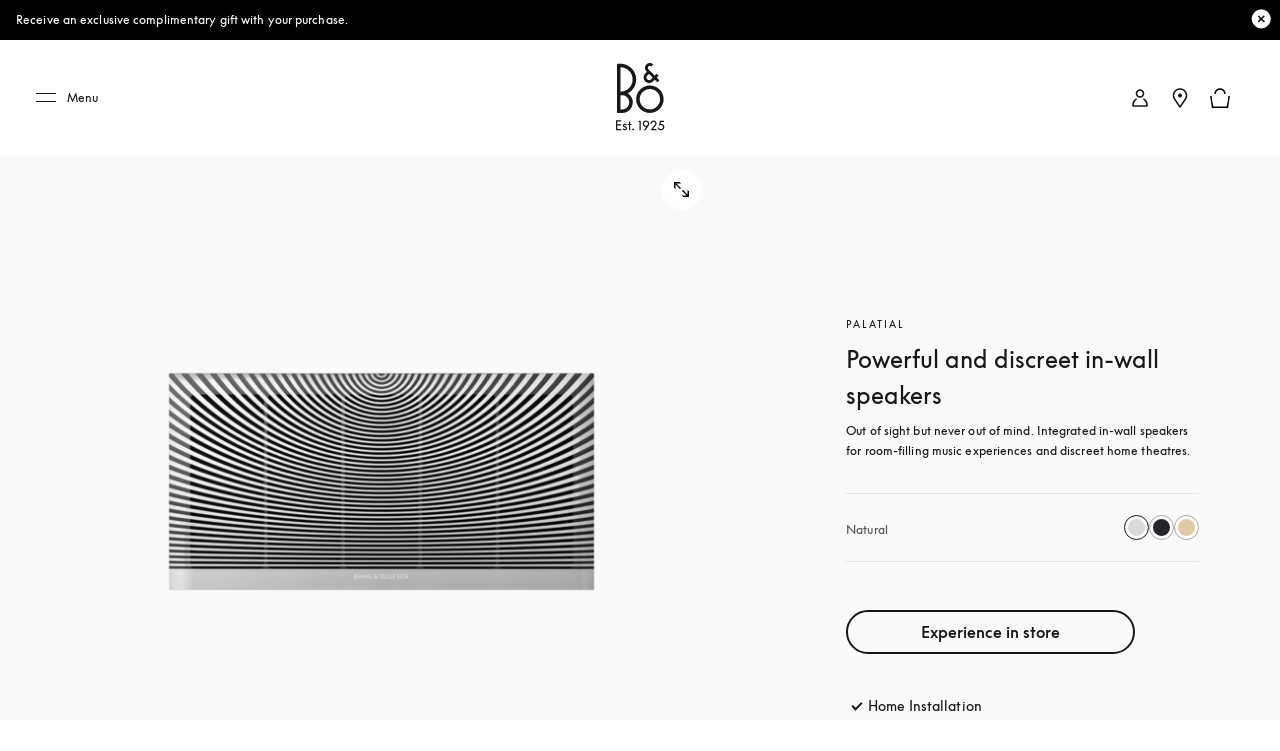

--- FILE ---
content_type: text/html; charset=utf-8
request_url: https://www.bang-olufsen.com/en/be/speakers/palatial
body_size: 58514
content:
<!DOCTYPE html><html lang="en-be"><head><meta charSet="utf-8"/><meta name="viewport" content="width=device-width, initial-scale=1.0, minimum-scale=1.0"/><link rel="preconnect" href="https://cloud.typography.com"/><link rel="preconnect" href="https://policy.app.cookieinformation.com"/><link rel="preconnect" href="https://videos.ctfassets.net"/><link rel="preconnect" href="https://images.ctfassets.net"/><link rel="preconnect" href="https://rum-collector-2.pingdom.net"/><link rel="preconnect" href="https://www.googletagmanager.com"/><link rel="preconnect" href="https://www.google-analytics.com"/><script type="text/javascript">(function() {
                          var s = document.createElement(&#x27;script&#x27;);
                          s.type = &#x27;text/javascript&#x27;;
                          s.async = true;
                          s.src = &#x27;https://gepi.global-e.com/includes/js/1529&#x27;;
                          document.getElementsByTagName(&#x27;head&#x27;)[0].appendChild(s);
                          })()</script><link id="GEPIStyles" rel="stylesheet" href="https://gepi.global-e.com/includes/css/1529"/><title>Palatial - All speakers Speakers | B&amp;O</title><meta content="Palatial - All speakers Speakers. Out of sight but never out of mind. Integrated in-wall speakers for room-filling music experiences and discreet home theatres." name="description"/><meta content="Palatial - All speakers Speakers | B&amp;O" name="twitter:title"/><meta content="Palatial - All speakers Speakers | B&amp;O" property="og:title"/><meta content="Palatial - All speakers Speakers. Out of sight but never out of mind. Integrated in-wall speakers for room-filling music experiences and discreet home theatres." name="twitter:description"/><meta content="Palatial - All speakers Speakers. Out of sight but never out of mind. Integrated in-wall speakers for room-filling music experiences and discreet home theatres." property="og:description"/><meta content="https://www.bang-olufsen.com/en/be/speakers/palatial" name="twitter:url"/><meta content="https://www.bang-olufsen.com/en/be/speakers/palatial" property="og:url"/><meta content="//images.ctfassets.net/8cd2csgvqd3m/158d66Vu4W3HcizpdyMsuI/32e81c5bbdba3ed4fc752dfd52bf6f4e/Palatial_-_Aluminium.png" name="twitter:image"/><meta content="//images.ctfassets.net/8cd2csgvqd3m/158d66Vu4W3HcizpdyMsuI/32e81c5bbdba3ed4fc752dfd52bf6f4e/Palatial_-_Aluminium.png" property="og:image"/><meta content="summary_large_image" name="twitter:card"/><meta content="Webpage" name="twitter:type"/><meta content="Webpage" property="og:type"/><link rel="canonical" href="https://www.bang-olufsen.com/en/be/speakers/palatial"/><link rel="alternate" hrefLang="en-ca" href="https://www.bang-olufsen.com/en/ca/speakers/palatial"/><link rel="alternate" hrefLang="fr-ca" href="https://www.bang-olufsen.com/fr/ca/enceintes/palatial"/><link rel="alternate" hrefLang="es-mx" href="https://www.bang-olufsen.com/es/mx/altavoces/palatial"/><link rel="alternate" hrefLang="en-us" href="https://www.bang-olufsen.com/en/us/speakers/palatial"/><link rel="alternate" hrefLang="es-us" href="https://www.bang-olufsen.com/es/us/altavoces/palatial"/><link rel="alternate" hrefLang="en-au" href="https://www.bang-olufsen.com/en/au/speakers/palatial"/><link rel="alternate" hrefLang="zh-cn-cn" href="https://www.bang-olufsen.com/zh-cn/cn/yangshengqi/palatial"/><link rel="alternate" hrefLang="en-cn" href="https://www.bang-olufsen.com/en/cn/speakers/palatial"/><link rel="alternate" hrefLang="en-hk" href="https://www.bang-olufsen.com/en/hk/speakers/palatial"/><link rel="alternate" hrefLang="zh-cn-hk" href="https://www.bang-olufsen.com/zh-cn/hk/yangshengqi/palatial"/><link rel="alternate" hrefLang="zh-tw-hk" href="https://www.bang-olufsen.com/zh-tw/hk/speakers/palatial"/><link rel="alternate" hrefLang="ja-jp" href="https://www.bang-olufsen.com/ja/jp/speakers/palatial"/><link rel="alternate" hrefLang="en-jp" href="https://www.bang-olufsen.com/en/jp/speakers/palatial"/><link rel="alternate" hrefLang="en-sg" href="https://www.bang-olufsen.com/en/sg/speakers/palatial"/><link rel="alternate" hrefLang="ko-kr" href="https://www.bang-olufsen.com/ko/kr/speakers/palatial"/><link rel="alternate" hrefLang="en-kr" href="https://www.bang-olufsen.com/en/kr/speakers/palatial"/><link rel="alternate" hrefLang="en-ae" href="https://www.bang-olufsen.com/en/ae/speakers/palatial"/><link rel="alternate" hrefLang="fr-be" href="https://www.bang-olufsen.com/fr/be/enceintes/palatial"/><link rel="alternate" hrefLang="en-be" href="https://www.bang-olufsen.com/en/be/speakers/palatial"/><link rel="alternate" hrefLang="en-bg" href="https://www.bang-olufsen.com/en/bg/speakers/palatial"/><link rel="alternate" hrefLang="en-hr" href="https://www.bang-olufsen.com/en/hr/speakers/palatial"/><link rel="alternate" hrefLang="en-cy" href="https://www.bang-olufsen.com/en/cy/speakers/palatial"/><link rel="alternate" hrefLang="en-cz" href="https://www.bang-olufsen.com/en/cz/speakers/palatial"/><link rel="alternate" hrefLang="da-dk" href="https://www.bang-olufsen.com/da/dk/hoejttalere/palatial"/><link rel="alternate" hrefLang="en-dk" href="https://www.bang-olufsen.com/en/dk/speakers/palatial"/><link rel="alternate" hrefLang="de-de" href="https://www.bang-olufsen.com/de/de/lautsprecher/palatial"/><link rel="alternate" hrefLang="en-de" href="https://www.bang-olufsen.com/en/de/speakers/palatial"/><link rel="alternate" hrefLang="es-es" href="https://www.bang-olufsen.com/es/es/altavoces/palatial"/><link rel="alternate" hrefLang="en-es" href="https://www.bang-olufsen.com/en/es/speakers/palatial"/><link rel="alternate" hrefLang="en-ee" href="https://www.bang-olufsen.com/en/ee/speakers/palatial"/><link rel="alternate" hrefLang="en-fi" href="https://www.bang-olufsen.com/en/fi/speakers/palatial"/><link rel="alternate" hrefLang="fr-fr" href="https://www.bang-olufsen.com/fr/fr/enceintes/palatial"/><link rel="alternate" hrefLang="en-fr" href="https://www.bang-olufsen.com/en/fr/speakers/palatial"/><link rel="alternate" hrefLang="en-gr" href="https://www.bang-olufsen.com/en/gr/speakers/palatial"/><link rel="alternate" hrefLang="en-hu" href="https://www.bang-olufsen.com/en/hu/speakers/palatial"/><link rel="alternate" hrefLang="en-ie" href="https://www.bang-olufsen.com/en/ie/speakers/palatial"/><link rel="alternate" hrefLang="it-it" href="https://www.bang-olufsen.com/it/it/altoparlanti/palatial"/><link rel="alternate" hrefLang="en-it" href="https://www.bang-olufsen.com/en/it/speakers/palatial"/><link rel="alternate" hrefLang="en-lv" href="https://www.bang-olufsen.com/en/lv/speakers/palatial"/><link rel="alternate" hrefLang="en-lt" href="https://www.bang-olufsen.com/en/lt/speakers/palatial"/><link rel="alternate" hrefLang="fr-lu" href="https://www.bang-olufsen.com/fr/lu/enceintes/palatial"/><link rel="alternate" hrefLang="de-lu" href="https://www.bang-olufsen.com/de/lu/lautsprecher/palatial"/><link rel="alternate" hrefLang="en-lu" href="https://www.bang-olufsen.com/en/lu/speakers/palatial"/><link rel="alternate" hrefLang="en-mt" href="https://www.bang-olufsen.com/en/mt/speakers/palatial"/><link rel="alternate" hrefLang="en-no" href="https://www.bang-olufsen.com/en/no/speakers/palatial"/><link rel="alternate" hrefLang="da-no" href="https://www.bang-olufsen.com/da/no/hoejttalere/palatial"/><link rel="alternate" hrefLang="de-at" href="https://www.bang-olufsen.com/de/at/lautsprecher/palatial"/><link rel="alternate" hrefLang="en-at" href="https://www.bang-olufsen.com/en/at/speakers/palatial"/><link rel="alternate" hrefLang="en-pl" href="https://www.bang-olufsen.com/en/pl/speakers/palatial"/><link rel="alternate" hrefLang="de-pl" href="https://www.bang-olufsen.com/de/pl/lautsprecher/palatial"/><link rel="alternate" hrefLang="en-pt" href="https://www.bang-olufsen.com/en/pt/speakers/palatial"/><link rel="alternate" hrefLang="es-pt" href="https://www.bang-olufsen.com/es/pt/altavoces/palatial"/><link rel="alternate" hrefLang="en-ro" href="https://www.bang-olufsen.com/en/ro/speakers/palatial"/><link rel="alternate" hrefLang="en-sk" href="https://www.bang-olufsen.com/en/sk/speakers/palatial"/><link rel="alternate" hrefLang="en-si" href="https://www.bang-olufsen.com/en/si/speakers/palatial"/><link rel="alternate" hrefLang="en-se" href="https://www.bang-olufsen.com/en/se/speakers/palatial"/><link rel="alternate" hrefLang="da-se" href="https://www.bang-olufsen.com/da/se/hoejttalere/palatial"/><link rel="alternate" hrefLang="de-ch" href="https://www.bang-olufsen.com/de/ch/lautsprecher/palatial"/><link rel="alternate" hrefLang="fr-ch" href="https://www.bang-olufsen.com/fr/ch/enceintes/palatial"/><link rel="alternate" hrefLang="it-ch" href="https://www.bang-olufsen.com/it/ch/altoparlanti/palatial"/><link rel="alternate" hrefLang="en-ch" href="https://www.bang-olufsen.com/en/ch/speakers/palatial"/><link rel="alternate" hrefLang="en-nl" href="https://www.bang-olufsen.com/en/nl/speakers/palatial"/><link rel="alternate" hrefLang="de-nl" href="https://www.bang-olufsen.com/de/nl/lautsprecher/palatial"/><link rel="alternate" hrefLang="en-gb" href="https://www.bang-olufsen.com/en/gb/speakers/palatial"/><link rel="alternate" hrefLang="x-default" href="https://www.bang-olufsen.com/en/int/speakers/palatial"/><link rel="alternate" hrefLang="fr-int" href="https://www.bang-olufsen.com/fr/int/enceintes/palatial"/><link rel="alternate" hrefLang="es-int" href="https://www.bang-olufsen.com/es/int/altavoces/palatial"/><link rel="alternate" hrefLang="it-int" href="https://www.bang-olufsen.com/it/int/altoparlanti/palatial"/><link rel="alternate" hrefLang="de-int" href="https://www.bang-olufsen.com/de/int/lautsprecher/palatial"/><link rel="alternate" hrefLang="da-int" href="https://www.bang-olufsen.com/da/int/hoejttalere/palatial"/><link rel="alternate" hrefLang="ja-int" href="https://www.bang-olufsen.com/ja/int/speakers/palatial"/><link rel="alternate" hrefLang="ko-int" href="https://www.bang-olufsen.com/ko/int/speakers/palatial"/><link rel="alternate" hrefLang="zh-cn-int" href="https://www.bang-olufsen.com/zh-cn/int/yangshengqi/palatial"/><link rel="alternate" hrefLang="zh-tw-int" href="https://www.bang-olufsen.com/zh-tw/int/speakers/palatial"/><script type="application/ld+json">{"url":"https://www.bang-olufsen.com/en/be/speakers/palatial","@type":"WebSite","author":"Bang & Olufsen","@context":"http://schema.org","provider":"Bang & Olufsen"}</script><script type="application/ld+json">{"color":"Natural","brand":"Bang & Olufsen","name":"Palatial - All speakers Speakers","url":"https://www.bang-olufsen.com/en/be/speakers/palatial","@context":"http://schema.org/","offers":{"@type":"Offer","price":"","availability":"http://schema.org/OutOfStock","priceCurrency":"","url":"https://www.bang-olufsen.com/en/be/speakers/palatial"},"@type":"Product","image":"https://images.ctfassets.net/8cd2csgvqd3m/158d66Vu4W3HcizpdyMsuI/32e81c5bbdba3ed4fc752dfd52bf6f4e/Palatial_-_Aluminium.png","description":"Palatial - All speakers Speakers. Out of sight but never out of mind. Integrated in-wall speakers for room-filling music experiences and discreet home theatres.","sku":"1620487"}</script><meta name="next-head-count" content="101"/><link rel="icon" href="/favicon.svg" type="image/x-icon"/><link rel="apple-touch-icon" href="/static-assets/images/apple-touch-icon.png"/><meta http-equiv="X-UA-Compatible" content="IE=Edge"/><link type="text/css" rel="stylesheet" id="buildId" href="/static-assets/styles/vendor/foundation.css"/><script id="CookieConsent" src="https://policy.app.cookieinformation.com/uc.js" data-culture="EN" data-gcm-version="2.0"></script><script>
var dataLayer = (window.dataLayer = window.dataLayer || []);
window.gtag = function() {
  dataLayer.push(arguments);
};
gtag('consent', 'default', {
  ad_storage: 'denied',
  analytics_storage: 'denied',
  ad_user_data: 'denied',
  ad_personalization: 'denied',
  wait_for_update: 500,
  functionality_storage: 'denied',
  personalization_storage: 'denied',
  security_storage: 'denied',
});
gtag('set', 'ads_data_redaction', true);
gtag('set', 'url_passthrough', true);
dataLayer.push({ event: 'default_consent' });



let isWebPageInsideIFrame= false;
if(window) {
  isWebPageInsideIFrame = window !== window.parent;
}

if (!window.navigator.userAgent.match(/(bot|pingdom|Chrome-Lighthouse)/i) && !isWebPageInsideIFrame) {
  (function(w,d,s,l,i){
    w[l]=w[l]||[];
    w[l].push({
      'gtm.start': new Date().getTime(),
      event:'gtm.js'
    });
    var f=d.getElementsByTagName(s)[0],
    j=d.createElement(s),dl=l!='dataLayer'?'&l='+l:'';
    j.async=true;j.src='https://www.googletagmanager.com/gtm.js?id='+i+dl+ '&gtm_auth=fO6C6hs4l9HiWkAGm0f44A&gtm_preview=env-22&gtm_cookies_win=x';
    f.parentNode.insertBefore(j,f);
    })(window,document,'script','dataLayer','GTM-5ZFDPC');
}
            </script><script src="https://www.googleoptimize.com/optimize.js?id=OPT-5W5H5DZ" async=""></script><script defer="" nonce="tcLfmWTrWWgxBzcH9hSWXOOVThuDtAsGk3r" src="/static-assets/libs/appInsightHandler.js" data-key="f37c3d50-c36c-42e7-9452-85d897605617" id="appInsight"></script><noscript data-n-css=""></noscript><script defer="" crossorigin="anonymous" nomodule="" src="/_next/static/chunks/polyfills-c67a75d1b6f99dc8.js"></script><script src="/_next/static/chunks/webpack-242b8ab9f49930b1.js" defer="" crossorigin="anonymous"></script><script src="/_next/static/chunks/framework-81942bc1e06a8d22.js" defer="" crossorigin="anonymous"></script><script src="/_next/static/chunks/main-fd29b00223b3ad0d.js" defer="" crossorigin="anonymous"></script><script src="/_next/static/chunks/pages/_app-b96e237e22641d79.js" defer="" crossorigin="anonymous"></script><script src="/_next/static/chunks/5301-65b9f8b7798ce759.js" defer="" crossorigin="anonymous"></script><script src="/_next/static/chunks/4975-3d19c6ce59530832.js" defer="" crossorigin="anonymous"></script><script src="/_next/static/chunks/5108-892898d87ea18cce.js" defer="" crossorigin="anonymous"></script><script src="/_next/static/chunks/2463-5ff3b894ce98ebd5.js" defer="" crossorigin="anonymous"></script><script src="/_next/static/chunks/9920-deb0a4877b91d6c0.js" defer="" crossorigin="anonymous"></script><script src="/_next/static/chunks/7118-7067f1133b4427fa.js" defer="" crossorigin="anonymous"></script><script src="/_next/static/chunks/7409-4e12a433f64b9e18.js" defer="" crossorigin="anonymous"></script><script src="/_next/static/chunks/1050-38bc5d02f3aba3a3.js" defer="" crossorigin="anonymous"></script><script src="/_next/static/chunks/5006-6038613ca484aafc.js" defer="" crossorigin="anonymous"></script><script src="/_next/static/chunks/9148-fc13f988d7777646.js" defer="" crossorigin="anonymous"></script><script src="/_next/static/chunks/1137-30d57455b1057aae.js" defer="" crossorigin="anonymous"></script><script src="/_next/static/chunks/3578-1ea45f533f1695cf.js" defer="" crossorigin="anonymous"></script><script src="/_next/static/chunks/3934-1c23d9b91c318732.js" defer="" crossorigin="anonymous"></script><script src="/_next/static/chunks/3131-750a896077284cba.js" defer="" crossorigin="anonymous"></script><script src="/_next/static/chunks/4134-e2ea3f8847481057.js" defer="" crossorigin="anonymous"></script><script src="/_next/static/chunks/4245-c2e7f20f2cdcc34d.js" defer="" crossorigin="anonymous"></script><script src="/_next/static/chunks/8267-dbe429accba6e7cf.js" defer="" crossorigin="anonymous"></script><script src="/_next/static/chunks/452-6c405d332f3bd394.js" defer="" crossorigin="anonymous"></script><script src="/_next/static/chunks/pages/%5Blanguage%5D/%5Bcountry%5D/%5BcategoriesSlug%5D/%5Bslug%5D-dd1cf8c50199d892.js" defer="" crossorigin="anonymous"></script><script src="/_next/static/1.4.0.34/_buildManifest.js" defer="" crossorigin="anonymous"></script><script src="/_next/static/1.4.0.34/_ssgManifest.js" defer="" crossorigin="anonymous"></script><style data-styled="" data-styled-version="5.3.3">@font-face{font-display:swap;font-family:'icons';src:url('/static-assets/fonts/icons.ttf?n2bcc7') format('truetype'),url('/static-assets/fonts/icons.woff?n2bcc7') format('woff'),url('/static-assets/fonts/icons.svg?n2bcc7#icons') format('svg');font-weight:normal;font-style:normal;}/*!sc*/
@font-face{font-display:swap;font-family:'BeoSupreme';src:url('/static-assets/fonts/beosupreme/beosupremeregular/beosupremeregular.woff2') format('woff2'),url('/static-assets/fonts/beosupreme/beosupremeregular/beosupremeregular.woff') format('woff'),url('/static-assets/fonts/beosupreme/beosupremeregular/beosupremeregular.ttf') format('truetype'),url("/static-assets/fonts/beosupreme/beosupremeregular/beosupremeregular.otf") format("opentype");font-weight:400;}/*!sc*/
@font-face{font-display:swap;font-family:'BeoSupreme';src:url('/static-assets/fonts/beosupreme/beosupremelight/beosupremelight.woff2') format('woff2'),url('/static-assets/fonts/beosupreme/beosupremelight/beosupremelight.woff') format('woff'),url('/static-assets/fonts/beosupreme/beosupremelight/beosupremelight.ttf') format('truetype'),url("/static-assets/fonts/beosupreme/beosupremelight/beosupremelight.otf") format("opentype");font-weight:300;}/*!sc*/
@font-face{font-display:swap;font-family:'BeoSupreme';src:url('/static-assets/fonts/beosupreme/beosuprememedium/beosuprememedium.woff2') format('woff2'),url('/static-assets/fonts/beosupreme/beosuprememedium/beosuprememedium.woff') format('woff'),url('/static-assets/fonts/beosupreme/beosuprememedium/beosuprememedium.ttf') format('truetype'),url("/static-assets/fonts/beosupreme/beosuprememedium/beosuprememedium.otf") format("opentype");font-weight:500;}/*!sc*/
@font-face{font-display:swap;font-family:'Fastpen';src:url('/static-assets/fonts/fastpen/Fastpen-2-mm.otf');}/*!sc*/
@font-face{font-display:swap;font-family:'Noto';src:url('/static-assets/fonts/noto/notosansregular.woff2') format('woff2'),url('/static-assets/fonts/noto/notosansregular.woff') format('woff');}/*!sc*/
@font-face{font-display:swap;font-family:'Lexend Deca';src:url('/static-assets/fonts/lexenddeca/lexenddeca.eot');src:url('/static-assets/fonts/lexenddeca/lexenddeca.eot?#iefix') format('embedded-opentype'),url('/static-assets/fonts/lexenddeca/lexenddeca.woff2') format('woff2'),url('/static-assets/fonts/lexenddeca/lexenddeca.woff') format('woff'),url('/static-assets/fonts/lexenddeca/lexenddeca.ttf') format('truetype');}/*!sc*/
h1,h2,h3,h4,h5,h6,.h1,.h2,.h3,.h4,.h5,.h6,.h7{margin:0 0 20px 0;color:#191817;}/*!sc*/
h1.-dark,h2.-dark,h3.-dark,h4.-dark,h5.-dark,h6.-dark,.h1.-dark,.h2.-dark,.h3.-dark,.h4.-dark,.h5.-dark,.h6.-dark,.h7.-dark{color:#191817;}/*!sc*/
h1.-light,h2.-light,h3.-light,h4.-light,h5.-light,h6.-light,.h1.-light,.h2.-light,.h3.-light,.h4.-light,.h5.-light,.h6.-light,.h7.-light{color:#FFF;}/*!sc*/
h1.-noMargin,h2.-noMargin,h3.-noMargin,h4.-noMargin,h5.-noMargin,h6.-noMargin,.h1.-noMargin,.h2.-noMargin,.h3.-noMargin,.h4.-noMargin,.h5.-noMargin,.h6.-noMargin,.h7.-noMargin{margin:0;}/*!sc*/
.-light{color:#FFF;}/*!sc*/
h1,.h1{font-size:2.5rem;line-height:3rem;-webkit-letter-spacing:-0.5px;-moz-letter-spacing:-0.5px;-ms-letter-spacing:-0.5px;letter-spacing:-0.5px;font-weight:400;}/*!sc*/
@media (min-width:48rem){h1,.h1{font-size:3rem;line-height:3.5rem;}}/*!sc*/
@media (min-width:64rem){h1,.h1{font-size:4rem;line-height:4.5rem;}}/*!sc*/
h2,.h2{font-size:2rem;line-height:2.625rem;-webkit-letter-spacing:-0.5px;-moz-letter-spacing:-0.5px;-ms-letter-spacing:-0.5px;letter-spacing:-0.5px;font-weight:400;}/*!sc*/
@media (min-width:48rem){h2,.h2{font-size:2.25rem;line-height:3rem;}}/*!sc*/
@media (min-width:64rem){h2,.h2{font-size:3rem;line-height:4rem;}}/*!sc*/
h3,.h3{font-size:1.5rem;line-height:2rem;-webkit-letter-spacing:-0.5px;-moz-letter-spacing:-0.5px;-ms-letter-spacing:-0.5px;letter-spacing:-0.5px;font-weight:400;}/*!sc*/
@media (min-width:48rem){h3,.h3{font-size:1.625rem;line-height:2.5rem;}}/*!sc*/
@media (min-width:64rem){h3,.h3{font-size:2.25rem;line-height:3.375rem;}}/*!sc*/
h4,.h4{font-size:1.125rem;line-height:1.75rem;font-weight:400;-webkit-letter-spacing:0;-moz-letter-spacing:0;-ms-letter-spacing:0;letter-spacing:0;color:#191817;}/*!sc*/
@media (min-width:48rem){h4,.h4{font-size:1.375rem;line-height:2rem;}}/*!sc*/
@media (min-width:64rem){h4,.h4{font-size:1.5rem;line-height:2.25rem;}}/*!sc*/
.h4A{font-size:0.875rem;line-height:1.3125rem;font-weight:500;-webkit-letter-spacing:2px;-moz-letter-spacing:2px;-ms-letter-spacing:2px;letter-spacing:2px;color:#191817;text-transform:uppercase;}/*!sc*/
@media (min-width:64rem){.h4A{font-size:1rem;line-height:1.5rem;}}/*!sc*/
h5,.h5{font-size:0.75rem;line-height:1.25rem;-webkit-letter-spacing:1.5px;-moz-letter-spacing:1.5px;-ms-letter-spacing:1.5px;letter-spacing:1.5px;font-weight:400;text-transform:uppercase;}/*!sc*/
@media (min-width:48rem){h5,.h5{font-size:0.75rem;line-height:1.25rem;-webkit-letter-spacing:1.7px;-moz-letter-spacing:1.7px;-ms-letter-spacing:1.7px;letter-spacing:1.7px;}}/*!sc*/
@media (min-width:64rem){h5,.h5{font-size:0.875rem;line-height:1.5rem;}}/*!sc*/
h6,.h6{font:0.625rem / 0.625rem BeoSupreme,Lexend Deca,Arial,Helvetica,sans-serif;-webkit-letter-spacing:2px;-moz-letter-spacing:2px;-ms-letter-spacing:2px;letter-spacing:2px;line-height:1.125rem;color:#555555;font-weight:400;}/*!sc*/
.b1{font-size:1rem;line-height:1.625rem;-webkit-letter-spacing:0.2px;-moz-letter-spacing:0.2px;-ms-letter-spacing:0.2px;letter-spacing:0.2px;font-weight:400;}/*!sc*/
.b1A{font-size:1rem;line-height:1.625rem;-webkit-letter-spacing:0.2px;-moz-letter-spacing:0.2px;-ms-letter-spacing:0.2px;letter-spacing:0.2px;font-weight:700;}/*!sc*/
.b2{font-size:1.125rem;line-height:1.75rem;-webkit-letter-spacing:0.2px;-moz-letter-spacing:0.2px;-ms-letter-spacing:0.2px;letter-spacing:0.2px;font-weight:400;}/*!sc*/
@media (min-width:48rem){.b2{font-size:1.25rem;line-height:2rem;}}/*!sc*/
@media (min-width:64rem){.b2{font-size:1.5rem;line-height:2.25rem;}}/*!sc*/
.b3{font-size:0.75rem;line-height:1.25rem;-webkit-letter-spacing:0.1px;-moz-letter-spacing:0.1px;-ms-letter-spacing:0.1px;letter-spacing:0.1px;font-weight:400;}/*!sc*/
.b3A{font-size:0.75rem;line-height:1.25rem;-webkit-letter-spacing:0.1px;-moz-letter-spacing:0.1px;-ms-letter-spacing:0.1px;letter-spacing:0.1px;font-weight:700;}/*!sc*/
@media (min-width:48rem){.b3A{font-size:0.875rem;line-height:1.5rem;}}/*!sc*/
.h1A{font-size:2rem;line-height:2.625rem;-webkit-letter-spacing:-0.5px;-moz-letter-spacing:-0.5px;-ms-letter-spacing:-0.5px;letter-spacing:-0.5px;font-weight:400;}/*!sc*/
@media (min-width:48rem){.h1A{font-size:3rem;line-height:3.5rem;}}/*!sc*/
@media (min-width:64rem){.h1A{font-size:5rem;line-height:6rem;}}/*!sc*/
p{font-size:1rem;line-height:1.625;-webkit-letter-spacing:0.4px;-moz-letter-spacing:0.4px;-ms-letter-spacing:0.4px;letter-spacing:0.4px;color:#555555;margin:0;white-space:pre-wrap;}/*!sc*/
@media (min-width:64rem){p{font-size:1rem;}}/*!sc*/
p + p{margin-top:15px;}/*!sc*/
ul + p,ol + p{margin-top:15px;}/*!sc*/
p + .a-anchorButton{margin-top:25px;}/*!sc*/
p.-price{font-size:1.375rem;line-height:1;color:#191817;font-weight:300;}/*!sc*/
p.-download{font-size:0.875rem;line-height:1;color:#191817;font-weight:500;}/*!sc*/
p.-download + p{margin-top:5px;}/*!sc*/
p.-largePrice{font-size:1.375rem;line-height:1;color:#191817;font-weight:300;}/*!sc*/
@media (min-width:64rem){p.-largePrice{font-size:1.5rem;}}/*!sc*/
p.-secondary{font-size:1.125rem;line-height:1.3;color:#191817;}/*!sc*/
@media (min-width:64rem){p.-secondary{font-size:1.25rem;}}/*!sc*/
p.-tertiary{font-size:0.875rem;line-height:1.42;}/*!sc*/
@media (min-width:64rem){p.-tertiary{font-size:0.875rem;}}/*!sc*/
p.-quaternary{font-size:0.75rem;line-height:1.33;font-weight:500;color:#191817;}/*!sc*/
@media (min-width:64rem){p.-quaternary{font-size:0.875rem;}}/*!sc*/
p.-quinary{font-size:0.75rem;line-height:1.33;}/*!sc*/
p.-quinary + p{margin-top:8px;}/*!sc*/
@media (min-width:64rem){p.-quinary{font-size:0.75rem;}p.-quinary + p{margin-top:15px;}}/*!sc*/
p.-senary{font-size:1.5rem;line-height:1.33;color:#191817;}/*!sc*/
@media (min-width:64rem){p.-senary{font-size:1.5rem;}}/*!sc*/
p.-dark{color:#191817;}/*!sc*/
p.-light{color:#FFF;}/*!sc*/
p.-bold{font-weight:500;}/*!sc*/
small.-primary{font-size:0.75rem;font-weight:400;-webkit-letter-spacing:0.04em;-moz-letter-spacing:0.04em;-ms-letter-spacing:0.04em;letter-spacing:0.04em;line-height:1.3;color:#555555;}/*!sc*/
small.-secondary{font-size:0.625rem;font-weight:700;line-height:1;-webkit-letter-spacing:2px;-moz-letter-spacing:2px;-ms-letter-spacing:2px;letter-spacing:2px;text-transform:uppercase;color:#555555;}/*!sc*/
a.-link.-primary{font-size:0.875rem;}/*!sc*/
@media (min-width:48rem){a.-link.-primary{font-size:1rem;line-height:1.15;-webkit-letter-spacing:1px;-moz-letter-spacing:1px;-ms-letter-spacing:1px;letter-spacing:1px;}}/*!sc*/
a.-link.-secondary{font-size:0.875rem;-webkit-text-decoration:none;text-decoration:none;}/*!sc*/
@media (min-width:48rem){a.-link.-secondary{font-size:1rem;line-height:1.15;-webkit-letter-spacing:1px;-moz-letter-spacing:1px;-ms-letter-spacing:1px;letter-spacing:1px;}}/*!sc*/
a.-underline{display:inline-block;padding-bottom:7px;}/*!sc*/
a.-underline span{background-image:linear-gradient(to right,#555555 0%,#555555 100%);background-repeat:repeat-x;background-position:0 100%;background-size:100% 1px;padding-bottom:8px;}/*!sc*/
a.-small{font-size:0.875rem;}/*!sc*/
a.-small.-underline{padding-bottom:3px;}/*!sc*/
a.-small.-underline span{background-image:linear-gradient(to right,#555555 0%,#555555 100%);background-repeat:repeat-x;background-position:0 100%;background-size:100% 1px;padding-bottom:4px;}/*!sc*/
.-notify{margin-bottom:15px;display:inline-block;}/*!sc*/
a.-cta,button.-cta{font-family:BeoSupreme,Lexend Deca,Arial,Helvetica,sans-serif;font-size:0.875rem;line-height:1.15;-webkit-letter-spacing:2px;-moz-letter-spacing:2px;-ms-letter-spacing:2px;letter-spacing:2px;}/*!sc*/
.-fadeIn{-webkit-animation:jTBhup 1200ms cubic-bezier(0.165,0.84,0.44,1) forwards;animation:jTBhup 1200ms cubic-bezier(0.165,0.84,0.44,1) forwards;}/*!sc*/
.-slideIn{-webkit-animation:kHDmOV 600ms forwards;animation:kHDmOV 600ms forwards;}/*!sc*/
.-slideOut{-webkit-animation:kVaNdd 600ms forwards;animation:kVaNdd 600ms forwards;}/*!sc*/
.-slideUp{-webkit-animation:berDwh 600ms forwards;animation:berDwh 600ms forwards;}/*!sc*/
.-slideDown{-webkit-animation:hkwfSp 600ms forwards;animation:hkwfSp 600ms forwards;}/*!sc*/
.-fadeInSlow{-webkit-animation:jTBhup 2000ms ease-in-out forwards;animation:jTBhup 2000ms ease-in-out forwards;}/*!sc*/
.-fadeInUp{-webkit-animation:cxjtGy 1200ms cubic-bezier(0.165,0.84,0.44,1) forwards;animation:cxjtGy 1200ms cubic-bezier(0.165,0.84,0.44,1) forwards;}/*!sc*/
.-fadeInUpLong{-webkit-animation:gDibJC 800ms cubic-bezier(0.165,0.84,0.44,1) forwards;animation:gDibJC 800ms cubic-bezier(0.165,0.84,0.44,1) forwards;}/*!sc*/
.-expand{-webkit-animation:dvfWVy 1200ms cubic-bezier(0.165,0.84,0.44,1) forwards;animation:dvfWVy 1200ms cubic-bezier(0.165,0.84,0.44,1) forwards;}/*!sc*/
@media (min-width:48rem){.-expand{-webkit-animation:czVaTc 1200ms cubic-bezier(0.165,0.84,0.44,1) forwards;animation:czVaTc 1200ms cubic-bezier(0.165,0.84,0.44,1) forwards;}}/*!sc*/
*{box-sizing:border-box;}/*!sc*/
#nprogress .bar{z-index:1040;background:#191817;height:4px;}/*!sc*/
#nprogress .spinner{display:none;}/*!sc*/
#nprogress .peg{box-shadow:none;}/*!sc*/
#nprogress .spinner-icon{border-top-color:#555555;border-left-color:#555555;margin-right:30px;margin-top:8px;}/*!sc*/
@media (min-width:64rem){#nprogress .spinner-icon{margin-right:170px;margin-top:6px;}}/*!sc*/
body{font-family:BeoSupreme,Lexend Deca,Arial,Helvetica,sans-serif;overflow-x:hidden;-webkit-tap-highlight-color:rgba(0,0,0,0);-webkit-font-smoothing:antialiased;-moz-osx-font-smoothing:grayscale;min-width:320px;width:100%;}/*!sc*/
@media (min-width:64rem){body.modal-open{position:fixed;}}/*!sc*/
body.-scrollLocked{overflow:hidden !important;}/*!sc*/
body.-scrollLocked.-top{position:fixed;}/*!sc*/
body.-overflow-hidden{overflow:hidden;position:fixed;}/*!sc*/
main{position:relative;}/*!sc*/
.main-wrapper{-webkit-flex:1;-ms-flex:1;flex:1;padding-top:60px;}/*!sc*/
@media (min-width:64rem){.main-wrapper{padding-top:101px;}}/*!sc*/
.main-wrapper.isCategoryPage{padding-top:80px;}/*!sc*/
.non-supporting-nav-view{padding-top:60px;}/*!sc*/
.no-top-padding{padding-top:0px;}/*!sc*/
.no-header{padding-top:0;}/*!sc*/
input[type='text']::-ms-clear{display:none;}/*!sc*/
.right{float:right;}/*!sc*/
.left{float:left;}/*!sc*/
.capitalize{text-transform:capitalize;}/*!sc*/
.zIndex{z-index:1;}/*!sc*/
.clearfix{clear:both;}/*!sc*/
.focus-styling:focus{border-radius:1px;box-shadow:0px 0px 0px 1px #3082fd, 0px 0px 0px 3px #bfdefb;outline:none;}/*!sc*/
.focus-styling:focus:not(.focus-visible){box-shadow:none;outline:none;}/*!sc*/
.break-word{word-break:break-word;}/*!sc*/
button,input,optgroup,select,textarea{border-radius:0;font-family:BeoSupreme,Lexend Deca,Arial,Helvetica,sans-serif;-webkit-letter-spacing:inherit;-moz-letter-spacing:inherit;-ms-letter-spacing:inherit;letter-spacing:inherit;}/*!sc*/
.is-hidden{display:none !important;}/*!sc*/
.is-visible{display:block;}/*!sc*/
.visually-hidden{position:absolute;white-space:nowrap;width:1px;height:1px;overflow:hidden;border:0;padding:0;-webkit-clip:rect(0 0 0 0);clip:rect(0 0 0 0);-webkit-clip-path:inset(50%);clip-path:inset(50%);}/*!sc*/
figure{margin:0;padding:0;}/*!sc*/
img{max-width:100%;}/*!sc*/
.full-bleed{width:100%;}/*!sc*/
.margin-none{margin:0;}/*!sc*/
.container{padding-left:16px;padding-right:16px;}/*!sc*/
.main-layout:focus{outline:none;}/*!sc*/
.main-layout.focus-visible{outline:1px dashed #0056b3;}/*!sc*/
button.add-cart{background-color:#555555;color:#FFF;text-align:center;cursor:pointer;padding:10px 35px;}/*!sc*/
.wide-mobile-view{position:relative;}/*!sc*/
.wide-mobile-view::before{content:'';position:absolute;height:100%;z-index:-1;top:0;left:-100vw;right:-100vw;background-color:#FAFAFA;}/*!sc*/
a.-cta,button.-cta{padding:12px 20px;border:0;cursor:pointer;}/*!sc*/
a.-cta.-primary,button.-cta.-primary{background-color:#BF2839;color:#FFF;}/*!sc*/
a.-cta.-primary:disabled,button.-cta.-primary:disabled,a.-cta.-primary.disabled,button.-cta.-primary.disabled{border:none;background-color:#8C8C8C !important;cursor:default;}/*!sc*/
a.-cta.-primary:active,button.-cta.-primary:active,a.-cta.-primary:focus,button.-cta.-primary:focus{background-color:#BF2839;}/*!sc*/
a.-cta.-secondary,button.-cta.-secondary{background-color:#FFF;color:#191817;border:1px solid #191817;line-height:1;}/*!sc*/
a.-cta.-secondary:focus,button.-cta.-secondary:focus,a.-cta.-secondary:hover,button.-cta.-secondary:hover,a.-cta.-secondary:active,button.-cta.-secondary:active{background-color:#191817;color:#FFF;border:0;}/*!sc*/
a.-cta.-tertiary,button.-cta.-tertiary{background-color:#191817;color:#FFF;border:1px solid #191817;font-weight:500;}/*!sc*/
a.-cta.-tertiary:focus,button.-cta.-tertiary:focus,a.-cta.-tertiary:active,button.-cta.-tertiary:active,a.-cta.-tertiary:hover,button.-cta.-tertiary:hover{background-color:#555555;color:#FFF;border:1px solid #191817;}/*!sc*/
a.-cta.-tertiary:disabled,button.-cta.-tertiary:disabled,a.-cta.-tertiary.disabled,button.-cta.-tertiary.disabled{border:none;background-color:#8C8C8C !important;cursor:default;}/*!sc*/
button,a,input{border:none;}/*!sc*/
button:focus,a:focus,input:focus{border-radius:1px;box-shadow:0px 0px 0px 1px #3082fd, 0px 0px 0px 3px #bfdefb;outline:none;}/*!sc*/
button:focus:not(.focus-visible),a:focus:not(.focus-visible),input:focus:not(.focus-visible){box-shadow:none;outline:none;}/*!sc*/
ul.-noBullets:not(.row){list-style-type:none;margin:0;padding:0;}/*!sc*/
ul.-noBullets.row{list-style-type:none;margin-top:0;margin-bottom:0;padding:0;}/*!sc*/
ul.-inline li{display:inline-block;}/*!sc*/
.collapsible-section{margin-bottom:20px;max-height:250px;overflow-y:hidden;-webkit-transition:max-height 1.5s linear;transition:max-height 1.5s linear;box-shadow:0 0 4px 0 rgba(0,0,0,0.2);}/*!sc*/
.collapsible-section.is-expanded{overflow-y:auto;max-height:2000px;}/*!sc*/
.pac-container{max-height:240px;font-family:BeoSupreme,Lexend Deca,Arial,Helvetica,sans-serif;background-color:#FAFAFA;overflow:scroll;overflow-x:hidden;box-shadow:none;border:1px solid #E5E5E5;border-top:none;}/*!sc*/
.pac-container::after{display:none;}/*!sc*/
.pac-container .pac-item{padding:1.25rem 1.5rem 1.25rem 0.5rem;color:#191817;font-size:1rem;line-height:1.15;-webkit-letter-spacing:normal;-moz-letter-spacing:normal;-ms-letter-spacing:normal;letter-spacing:normal;min-height:60px;border-top:1px solid #E5E5E5;border-right:1px solid #E5E5E5;border-right:none;}/*!sc*/
.pac-container .pac-item .pac-item-query{font-size:1rem;}/*!sc*/
.pac-container .pac-item .pac-item-query .pac-matched{font-weight:400;}/*!sc*/
.pac-container .pac-item.pac-item-selected,.pac-container .pac-item:hover{background-color:#FAFAFA;}/*!sc*/
.pac-container .pac-icon-marker{display:none;}/*!sc*/
.collapsible-container{font-family:BeoSupreme,Lexend Deca,Arial,Helvetica,sans-serif;padding:1.25rem 1.25rem 2.5rem;border-top:2px solid #191817;background-color:#FFF;box-shadow:0 0 4px 0 rgba(0,0,0,0.2);overflow-x:hidden;}/*!sc*/
@media (min-width:64rem){.collapsible-container{padding:1.875rem 1.875rem 2.5rem;}}/*!sc*/
.collapsible-container .section-title{font-size:0.75rem;font-weight:500;line-height:1.5;-webkit-letter-spacing:1.4px;-moz-letter-spacing:1.4px;-ms-letter-spacing:1.4px;letter-spacing:1.4px;margin-bottom:40px;}/*!sc*/
.collapsible-container .user-message{padding-bottom:1.875rem;}/*!sc*/
.collapsible-container .valid-icon{float:right;color:#1B9636;font-size:0.75rem;}/*!sc*/
@media (min-width:64rem){.collapsible-container .section-title{font-size:0.875rem;line-height:1.29;-webkit-letter-spacing:1.6px;-moz-letter-spacing:1.6px;-ms-letter-spacing:1.6px;letter-spacing:1.6px;margin-bottom:30px;}}/*!sc*/
.overflow-hidden-x{overflow-x:hidden;}/*!sc*/
label.visible-dynamic-label .dynamic-placeholder{font-family:BeoSupreme,Lexend Deca,Arial,Helvetica,sans-serif;font-size:0.875rem;color:#555555;cursor:default;}/*!sc*/
.dynamic-placeholder{color:#555555;position:absolute;z-index:1;top:20px;opacity:1;font-size:0.875rem;-webkit-letter-spacing:0.5px;-moz-letter-spacing:0.5px;-ms-letter-spacing:0.5px;letter-spacing:0.5px;font-family:BeoSupreme,Lexend Deca,Arial,Helvetica,sans-serif;cursor:text;line-height:1.43;-webkit-transform:translateY(-50%);-ms-transform:translateY(-50%);transform:translateY(-50%);-webkit-user-select:none;-moz-user-select:none;-ms-user-select:none;user-select:none;-webkit-transition:0.3s ease;transition:0.3s ease;}/*!sc*/
.visible-dynamic-label{margin-top:0;}/*!sc*/
.visible-dynamic-label.no-dynamic{margin-top:0;}/*!sc*/
.visible-dynamic-label .dynamic-placeholder{top:-10px;left:0;color:#555555;font-size:0.875rem;}/*!sc*/
.visible-dynamic-label .dynamic-placeholder.hide-on-top{display:none;}/*!sc*/
.app .custom-select-box{width:100%;margin-bottom:40px;position:relative;}/*!sc*/
.app .custom-select-box .dropdown-title{display:block;font-size:0.875rem;line-height:1.25rem;color:#555555;}/*!sc*/
.app .custom-select-box button.focus-styling{width:100%;padding:10px 6px 10px 11px;margin-top:6px;border-radius:1px;box-shadow:0px 0px 0px 1px #3082fd, 0px 0px 0px 3px #bfdefb;outline:none;font-size:1rem;background-position:98%;background-size:8px 10px;}/*!sc*/
.app .custom-select-box ul{width:100%;z-index:10;}/*!sc*/
.app .custom-select-box ul li.focus-styling{border:0;margin:0;}/*!sc*/
.app .custom-select-box .margin_left_10{margin-left:10px;}/*!sc*/
.app .custom-select-box .links{cursor:pointer;border-bottom:1px solid #555555;padding-bottom:1px;-webkit-text-decoration:none;text-decoration:none;color:#555555;}/*!sc*/
.grecaptcha-badge{visibility:hidden;}/*!sc*/
.captcha-error{text-align:center;margin:40px 0;color:#BF2839;display:block;}/*!sc*/
.captcha-error a{color:#BF2839;}/*!sc*/
.margin-top-10{margin-top:10px;}/*!sc*/
.margin-bottom-10{margin-bottom:10px;}/*!sc*/
.margin-bottom-20{margin-bottom:20px;}/*!sc*/
.no-pointer-events{pointer-events:none;}/*!sc*/
.isInDepthCPage{width:100%;}/*!sc*/
.isInDepthCPage .productComparison.a-container{max-width:1380px;}/*!sc*/
.isInDepthCPage .productComparison .compareBtnWrapper .ctaContainer{max-width:1380px;}/*!sc*/
@media (max-width:47.9375rem){.isInDepthCPage{width:-webkit-fit-content;width:-moz-fit-content;width:fit-content;}}/*!sc*/
.heroSticky .hero-launcher-container{-webkit-transform:translateY(-75px) !important;-ms-transform:translateY(-75px) !important;transform:translateY(-75px) !important;}/*!sc*/
.heroSticky .hero-plugin-container,.heroSticky iframe.hero-shoppable-stories{bottom:158px !important;height:72vh !important;}/*!sc*/
a[target="_blank"] .externalLink-span{display:none;}/*!sc*/
a[target="_blank"] .externalLink-span .a-svgIcon{fill:currentColor;position:relative;top:0.125em;width:1em;height:1em;margin-left:calc(1em - 4px);}/*!sc*/
.relative{position:relative;}/*!sc*/
.w-full{width:100%;}/*!sc*/
.h-full{height:100%;}/*!sc*/
.h-inherit{height:inherit;}/*!sc*/
data-styled.g1[id="sc-global-etUkJZ1"]{content:"sc-global-etUkJZ1,"}/*!sc*/
.cnUYgB.contentful-banners{position:fixed;top:0px;left:0;right:0;z-index:1035;}/*!sc*/
.gxWDhC.o-header{position:fixed;width:100%;height:0;left:0;z-index:91;}/*!sc*/
.gxWDhC.o-header.-is-fixed{position:relative;}/*!sc*/
.gxWDhC.o-header .onScrollHeader{height:60px;}/*!sc*/
@media (min-width:64rem){.gxWDhC.o-header .onScrollHeader{height:100px;}}/*!sc*/
.gxWDhC.o-header .onScrollHeader .o-header__container{height:60px;-webkit-transition:all 0.2s;transition:all 0.2s;}/*!sc*/
@media (min-width:64rem){.gxWDhC.o-header .onScrollHeader .o-header__container{height:100px;}}/*!sc*/
@media (min-width:64rem){.gxWDhC.o-header .onScrollHeader .a-headerLogo a{padding-top:15px;}}/*!sc*/
.gxWDhC.o-header.-showHeader{-webkit-transform:translateY(0);-ms-transform:translateY(0);transform:translateY(0);-webkit-transition:-webkit-transform 400ms ease-in-out;-webkit-transition:transform 400ms ease-in-out;transition:transform 400ms ease-in-out;}/*!sc*/
.gxWDhC.o-header.-showHeader.hideMainHeader{-webkit-transform:translateY(-60px);-ms-transform:translateY(-60px);transform:translateY(-60px);}/*!sc*/
.gxWDhC.o-header.-showHeader.hideMainHeader .popup-container{top:130px;}/*!sc*/
.gxWDhC.o-header.-open{background-image:none;}/*!sc*/
@-webkit-keyframes force-repaint{from{width:99.9%;}to{width:100%;}}/*!sc*/
@keyframes force-repaint{from{width:99.9%;}to{width:100%;}}/*!sc*/
.gxWDhC.o-header .o-header__primary{position:relative;background-color:#FFF;z-index:1;-webkit-transition:background-color 300ms ease-out;transition:background-color 300ms ease-out;}/*!sc*/
.gxWDhC.o-header .o-header__primary .icon-store-cart{display:-webkit-box;display:-webkit-flex;display:-ms-flexbox;display:flex;-webkit-align-items:center;-webkit-box-align:center;-ms-flex-align:center;align-items:center;-webkit-order:1;-ms-flex-order:1;order:1;margin-left:auto;}/*!sc*/
.gxWDhC.o-header .o-header__primary .icon-store-cart .store-icon{display:-webkit-box;display:-webkit-flex;display:-ms-flexbox;display:flex;}/*!sc*/
@media (min-width:64rem){.gxWDhC.o-header .o-header__primary .icon-store-cart{margin-right:unset;}}/*!sc*/
.gxWDhC.o-header .o-header__primary .icon-store-cart .store-icn-link{height:32px;width:32px;-webkit-box-pack:center;-webkit-justify-content:center;-ms-flex-pack:center;justify-content:center;display:-webkit-box;display:-webkit-flex;display:-ms-flexbox;display:flex;-webkit-flex-direction:column;-ms-flex-direction:column;flex-direction:column;}/*!sc*/
.gxWDhC.o-header .o-header__primary .icon-store-cart .support-icn-link{height:44px;width:44px;padding:12px;-webkit-box-pack:center;-webkit-justify-content:center;-ms-flex-pack:center;justify-content:center;display:-webkit-box;display:-webkit-flex;display:-ms-flexbox;display:flex;}/*!sc*/
.gxWDhC.o-header .o-header__primary .icon-store-cart .search-profile-cart-icons-wrapper{display:-webkit-box;display:-webkit-flex;display:-ms-flexbox;display:flex;}/*!sc*/
.gxWDhC.o-header .o-header__primary .header-items{display:-webkit-box;display:-webkit-flex;display:-ms-flexbox;display:flex;list-style:none;padding:16px 10px 16px 0;font-weight:400;-webkit-transition:all 0.3s;transition:all 0.3s;margin:0;}/*!sc*/
.gxWDhC.o-header .o-header__primary .header-items.-open .-active .header-listBtn::after{width:100%;-webkit-transform:scaleX(1);-ms-transform:scaleX(1);transform:scaleX(1);}/*!sc*/
.gxWDhC.o-header .o-header__primary .header-listItem{text-align:center;margin:5px 20px;}/*!sc*/
.gxWDhC.o-header .o-header__primary .header-listBtn{position:relative;background:transparent;text-transform:uppercase;color:#191817;cursor:pointer;padding:0;margin:initial;}/*!sc*/
.gxWDhC.o-header .o-header__primary .header-listBtn::after{content:'';display:block;height:2px;width:100%;position:absolute;bottom:-2px;left:0;background-color:#191817;-webkit-transition:all 400ms cubic-bezier(0.165,0.84,0.44,1);transition:all 400ms cubic-bezier(0.165,0.84,0.44,1);-webkit-transform:scaleX(0);-ms-transform:scaleX(0);transform:scaleX(0);-webkit-transform-origin:0% 100%;-ms-transform-origin:0% 100%;transform-origin:0% 100%;}/*!sc*/
.gxWDhC.o-header .o-header__primary .header-listBtn:hover::after,.gxWDhC.o-header .o-header__primary .header-listBtn:active::after,.gxWDhC.o-header .o-header__primary .header-listBtn:focus::after{width:100%;-webkit-transform:scaleX(1);-ms-transform:scaleX(1);transform:scaleX(1);}/*!sc*/
.gxWDhC.o-header .o-header__primary .header-listLink{color:#191817;padding-bottom:3px;}/*!sc*/
.gxWDhC.o-header .o-header__primary .fnf-link{color:#BF2839;}/*!sc*/
.gxWDhC.o-header .o-header__primary .fnf-link::after{background-color:#BF2839;}/*!sc*/
.gxWDhC.o-header .o-header__primary.borderNone{border-bottom:transparent;}/*!sc*/
.gxWDhC.o-header .o-header__primary.onScrollHeader{border-bottom:1px solid #FAFAFA;}/*!sc*/
.gxWDhC.o-header .o-header__container{height:85px;width:100%;margin:0 auto;position:relative;display:-webkit-box;display:-webkit-flex;display:-ms-flexbox;display:flex;-webkit-align-items:center;-webkit-box-align:center;-ms-flex-align:center;align-items:center;padding:0 1rem;-webkit-transform:translate3d(0,0,0);-ms-transform:translate3d(0,0,0);transform:translate3d(0,0,0);-webkit-transition:height 0.3s ease-in-out;transition:height 0.3s ease-in-out;}/*!sc*/
@media  (min-width:48rem) and (max-width:63.9375rem){.gxWDhC.o-header .o-header__container{height:82px;padding:0 24px;}}/*!sc*/
@media (min-width:64rem){.gxWDhC.o-header .o-header__container{padding:0 36px;height:116px;}}/*!sc*/
.gxWDhC.o-header .o-header__container:focus{outline:none;}/*!sc*/
.gxWDhC.o-header .o-header__container .a-headerLogo{position:absolute;-webkit-transform:translateX(-50%);-ms-transform:translateX(-50%);transform:translateX(-50%);left:50%;}/*!sc*/
@media (min-width:64rem){.gxWDhC.o-header .o-header__container .a-headerLogo .header_image_logo{height:50px;}}/*!sc*/
.gxWDhC.o-header .o-header__container .a-headerLogo a{padding:0;}/*!sc*/
.gxWDhC.o-header .o-header__container .store-cart-wrapper{display:-webkit-box;display:-webkit-flex;display:-ms-flexbox;display:flex;-webkit-order:1;-ms-flex-order:1;order:1;margin-right:-12px;}/*!sc*/
@media (min-width:64rem){.gxWDhC.o-header .o-header__container .store-cart-wrapper{margin-right:unset;}}/*!sc*/
.gxWDhC.o-header .o-header__container .store-cart-wrapper .store-icn-link{display:none;height:32px;width:32px;-webkit-box-pack:center;-webkit-justify-content:center;-ms-flex-pack:center;justify-content:center;}/*!sc*/
@media (min-width:48rem){.gxWDhC.o-header .o-header__container .store-cart-wrapper .store-icn-link{display:-webkit-box;display:-webkit-flex;display:-ms-flexbox;display:flex;}}/*!sc*/
.gxWDhC.o-header .o-header__container .store-cart-wrapper .support-icn-link{display:none;height:44px;width:44px;padding:12px;-webkit-box-pack:center;-webkit-justify-content:center;-ms-flex-pack:center;justify-content:center;}/*!sc*/
@media (min-width:48rem){.gxWDhC.o-header .o-header__container .store-cart-wrapper .support-icn-link{display:-webkit-box;display:-webkit-flex;display:-ms-flexbox;display:flex;}}/*!sc*/
@media (min-width:64rem){.gxWDhC.o-header .o-header__container.isSiteSeacrchVisible::before{bottom:-128px;}}/*!sc*/
.gxWDhC.o-header .o-header__container-new-design{height:62px;width:100%;margin:0 auto;position:relative;display:-webkit-box;display:-webkit-flex;display:-ms-flexbox;display:flex;-webkit-align-items:center;-webkit-box-align:center;-ms-flex-align:center;align-items:center;padding:0 1rem;-webkit-transform:translate3d(0,0,0);-ms-transform:translate3d(0,0,0);transform:translate3d(0,0,0);-webkit-transition:height 0.3s ease-in-out;transition:height 0.3s ease-in-out;}/*!sc*/
@media  (min-width:48rem) and (max-width:63.9375rem){.gxWDhC.o-header .o-header__container-new-design{padding:0 24px;}}/*!sc*/
@media (min-width:64rem){.gxWDhC.o-header .o-header__container-new-design{padding:0 36px;height:100px;}}/*!sc*/
.gxWDhC.o-header .o-header__container-new-design:focus{outline:none;}/*!sc*/
.gxWDhC.o-header .o-header__container-new-design .a-headerLogo{position:absolute;-webkit-transform:translateX(-50%);-ms-transform:translateX(-50%);transform:translateX(-50%);left:50%;}/*!sc*/
@media (min-width:64rem){.gxWDhC.o-header .o-header__container-new-design .a-headerLogo .header_image_logo{height:50px;}}/*!sc*/
.gxWDhC.o-header .o-header__container-new-design .a-headerLogo a{padding:0;}/*!sc*/
.gxWDhC.o-header .o-header__container-new-design .store-cart-wrapper{display:-webkit-box;display:-webkit-flex;display:-ms-flexbox;display:flex;-webkit-order:1;-ms-flex-order:1;order:1;margin-right:-12px;}/*!sc*/
@media (min-width:64rem){.gxWDhC.o-header .o-header__container-new-design .store-cart-wrapper{margin-right:unset;}}/*!sc*/
.gxWDhC.o-header .o-header__container-new-design .store-cart-wrapper .store-icn-link{display:none;height:32px;width:32px;-webkit-box-pack:center;-webkit-justify-content:center;-ms-flex-pack:center;justify-content:center;}/*!sc*/
@media (min-width:48rem){.gxWDhC.o-header .o-header__container-new-design .store-cart-wrapper .store-icn-link{display:-webkit-box;display:-webkit-flex;display:-ms-flexbox;display:flex;}}/*!sc*/
.gxWDhC.o-header .o-header__container-new-design .store-cart-wrapper .support-icn-link{display:none;height:44px;width:44px;padding:12px;-webkit-box-pack:center;-webkit-justify-content:center;-ms-flex-pack:center;justify-content:center;}/*!sc*/
@media (min-width:48rem){.gxWDhC.o-header .o-header__container-new-design .store-cart-wrapper .support-icn-link{display:-webkit-box;display:-webkit-flex;display:-ms-flexbox;display:flex;}}/*!sc*/
@media (min-width:64rem){.gxWDhC.o-header .o-header__container-new-design.isSiteSeacrchVisible::before{bottom:-128px;}}/*!sc*/
.gxWDhC.o-header .o-mainNav__header{height:60px;position:relative;display:-webkit-box;display:-webkit-flex;display:-ms-flexbox;display:flex;-webkit-box-pack:justify;-webkit-justify-content:space-between;-ms-flex-pack:justify;justify-content:space-between;-webkit-align-items:center;-webkit-box-align:center;-ms-flex-align:center;align-items:center;z-index:1;}/*!sc*/
@media (min-width:64rem){.gxWDhC.o-header .o-mainNav__header{padding:0 30px;}}/*!sc*/
.gxWDhC.o-header .o-mainNav__header .cart-num{background:#FFF;color:#191817;}/*!sc*/
.gxWDhC.o-header .header__nav{display:none;}/*!sc*/
.gxWDhC.o-header .header__nav .nav-overlay-wrapper{height:100vh;width:30vw;background-color:white;}/*!sc*/
@media (max-width:63.9375rem){.gxWDhC.o-header .o-mainNav.-open .o-mainNav__content{-webkit-clip-path:polygon(0 0,100% 0,100% 100%,0 100%);clip-path:polygon(0 0,100% 0,100% 100%,0 100%);}}/*!sc*/
@media (min-width:64rem){.gxWDhC.o-header .o-mainNav.-open .o-mainNav__content .onScrollHeader .a-headerLogo a{padding-top:15px;}}/*!sc*/
.gxWDhC.o-header .-hideCart{visibility:hidden;}/*!sc*/
.gxWDhC.o-header.-hidden{pointer-events:none;}/*!sc*/
.gxWDhC.o-header.-hidden .o-header__primary{border:none;}/*!sc*/
.gxWDhC.o-header.-hidden .o-header__container,.gxWDhC.o-header.-hidden .o-header__primary::before{-webkit-transform:translate3d(0,-100%,0);-ms-transform:translate3d(0,-100%,0);transform:translate3d(0,-100%,0);}/*!sc*/
.gxWDhC.o-header.-timelineTransparent .o-header__primary{background-color:transparent;}/*!sc*/
.gxWDhC.o-header.-transparencyEnabled::after{opacity:1;}/*!sc*/
.gxWDhC.o-header.-transparencyEnabled .o-header__primary{border-bottom-color:transparent;background:linear-gradient(180deg,rgb(25 24 23 / 35%) 0%,rgb(25 24 23 / 0%) 100%);}/*!sc*/
.gxWDhC.o-header.-transparencyEnabled .header-listBtn,.gxWDhC.o-header.-transparencyEnabled .header-listLink{color:#FFF;}/*!sc*/
.gxWDhC.o-header.-transparencyEnabled .header-listBtn::after,.gxWDhC.o-header.-transparencyEnabled .header-listLink::after{background-color:#FFF;}/*!sc*/
.gxWDhC.o-header.-transparencyEnabled .fnf-link{color:#FFF;}/*!sc*/
.gxWDhC.o-header.-transparencyEnabled .mainHeader-items .header-listBtn::after{background-color:#FFF;}/*!sc*/
.gxWDhC.o-header.-transparencyEnabled .o-supportingNav ul.-right-gradient::after{display:none;}/*!sc*/
.gxWDhC.o-header.-transparencyEnabled .o-supportingNav ul.-left-gradient::before{display:none;}/*!sc*/
.gxWDhC.o-header.-darkMode .o-header__primary{background-color:transparent;border-bottom-color:#191817;}/*!sc*/
.gxWDhC.o-header .profile-btn-wrapper .loggedIn-label{font-size:10px;line-height:1.125rem;-webkit-letter-spacing:2px;-moz-letter-spacing:2px;-ms-letter-spacing:2px;letter-spacing:2px;text-transform:uppercase;color:#191817;padding-right:18px;font-weight:500;-webkit-align-self:center;-ms-flex-item-align:center;align-self:center;}/*!sc*/
.gxWDhC.o-header .profile-btn-wrapper .loggedIn-label.btn-cta-profile-light{color:#FFF;}/*!sc*/
.gxWDhC.o-header .profile-btn-wrapper .btn-cta-profile{background:none;height:32px;min-width:32px;width:auto;padding:0;-webkit-box-pack:center;-webkit-justify-content:center;-ms-flex-pack:center;justify-content:center;display:-webkit-box;display:-webkit-flex;display:-ms-flexbox;display:flex;cursor:pointer;-webkit-flex-direction:row;-ms-flex-direction:row;flex-direction:row;}/*!sc*/
@media (min-width:64rem){.gxWDhC.o-header .profile-btn-wrapper .btn-cta-profile{margin-right:8px;}}/*!sc*/
.gxWDhC.o-header .profile-btn-wrapper .btn-cta-profile img{height:32px;width:32px;}/*!sc*/
.gxWDhC.o-header .profile-btn-wrapper .btn-cta-profile .btn-cta-profile-label{font-size:10px;font-weight:500;line-height:1rem;position:relative;color:#191817;display:none;padding-bottom:2px;}/*!sc*/
.gxWDhC.o-header .profile-btn-wrapper .btn-cta-profile .btn-cta-profile-label span{position:absolute;}/*!sc*/
@media (min-width:64rem){.gxWDhC.o-header .profile-btn-wrapper .btn-cta-profile .btn-cta-profile-label span{top:-6px;}}/*!sc*/
.gxWDhC.o-header .profile-btn-wrapper .btn-cta-profile .tranparentLabel{color:#FFF;}/*!sc*/
.gxWDhC.o-header .profile-btn-wrapper .btn-cta-profile:hover .btn-cta-profile-label{display:-webkit-box;display:-webkit-flex;display:-ms-flexbox;display:flex;-webkit-box-pack:center;-webkit-justify-content:center;-ms-flex-pack:center;justify-content:center;}/*!sc*/
.gxWDhC.o-header .search-btn-wrapper{margin-left:32px;}/*!sc*/
.gxWDhC.o-header .search-btn-wrapper .btn-cta-search{background:none;height:32px;min-width:32px;width:auto;padding:0;-webkit-box-pack:center;-webkit-justify-content:center;-ms-flex-pack:center;justify-content:center;display:-webkit-box;display:-webkit-flex;display:-ms-flexbox;display:flex;cursor:pointer;-webkit-flex-direction:row;-ms-flex-direction:row;flex-direction:row;}/*!sc*/
@media (min-width:64rem){.gxWDhC.o-header .search-btn-wrapper .btn-cta-search{margin-right:8px;height:32px;width:32px;}}/*!sc*/
.gxWDhC.o-header .search-btn-wrapper .btn-cta-search img{height:32px;width:32px;}/*!sc*/
@media (max-width:63.9375rem){.gxWDhC.o-header .search-btn-wrapper .btn-cta-search{margin-left:-6px;}.gxWDhC.o-header .search-btn-wrapper .btn-cta-search .img-hoverText{display:-webkit-box;display:-webkit-flex;display:-ms-flexbox;display:flex;}.gxWDhC.o-header .search-btn-wrapper .btn-cta-search img{width:32px;}}/*!sc*/
.gxWDhC.o-header .search-btn-wrapper .btn-cta-search .img-hoverText{display:-webkit-box;display:-webkit-flex;display:-ms-flexbox;display:flex;-webkit-align-items:center;-webkit-box-align:center;-ms-flex-align:center;align-items:center;}/*!sc*/
.gxWDhC.o-header .search-btn-wrapper .btn-cta-search .btn-cta-search-label{font-size:10px;font-weight:500;line-height:1rem;position:relative;color:#191817;display:-webkit-box;display:-webkit-flex;display:-ms-flexbox;display:flex;padding-bottom:2px;}/*!sc*/
.gxWDhC.o-header .search-btn-wrapper .btn-cta-search .btn-cta-search-label span{position:relative;}/*!sc*/
@media (max-width:63.9375rem){.gxWDhC.o-header .search-btn-wrapper .btn-cta-search .btn-cta-search-label{display:-webkit-box;display:-webkit-flex;display:-ms-flexbox;display:flex;color:#191817;}}/*!sc*/
.gxWDhC.o-header .search-btn-wrapper .btn-cta-search .isSmallLabel{position:relative;padding-left:6px;top:2px;}/*!sc*/
.gxWDhC.o-header .search-btn-wrapper .btn-cta-search .isSmallLabel span{position:absolute;}/*!sc*/
.gxWDhC.o-header .search-btn-wrapper .btn-cta-search .tranparentLabel{color:#FFF;}/*!sc*/
@media (min-width:64rem){.gxWDhC.o-header .findStore-img-hoverText{width:32px;height:32px;}}/*!sc*/
.gxWDhC.o-header .store-locater-wrapper{display:-webkit-box;display:-webkit-flex;display:-ms-flexbox;display:flex;-webkit-align-items:flex-start;-webkit-box-align:flex-start;-ms-flex-align:flex-start;align-items:flex-start;-webkit-flex-direction:column;-ms-flex-direction:column;flex-direction:column;}/*!sc*/
@media (max-width:63.9375rem){.gxWDhC.o-header .store-locater-wrapper{-webkit-align-items:center;-webkit-box-align:center;-ms-flex-align:center;align-items:center;-webkit-flex-direction:row;-ms-flex-direction:row;flex-direction:row;margin-left:-6px;}}/*!sc*/
@media (min-width:64rem){.gxWDhC.o-header .store-locater-wrapper{margin-right:8px;}}/*!sc*/
.gxWDhC.o-header .store-locater-wrapper .store-locater-label{padding-left:6px;color:#191817;}/*!sc*/
@media (max-width:63.9375rem){.gxWDhC.o-header .store-locater-wrapper .store-locater-label{display:-webkit-box;display:-webkit-flex;display:-ms-flexbox;display:flex;-webkit-align-items:center;-webkit-box-align:center;-ms-flex-align:center;align-items:center;}}/*!sc*/
.gxWDhC.o-header .store-locater-wrapper .store-icn-link{display:-webkit-box;display:-webkit-flex;display:-ms-flexbox;display:flex;}/*!sc*/
.gxWDhC.o-header .store-locater-wrapper .store-locater-hoverLabel{display:none;font-size:10px;font-weight:500;line-height:1rem;position:relative;bottom:0;color:#191817;padding-bottom:2px;}/*!sc*/
.gxWDhC.o-header .store-locater-wrapper .store-locater-hoverLabel span{position:absolute;white-space:nowrap;}/*!sc*/
@media (min-width:64rem){.gxWDhC.o-header .store-locater-wrapper .store-locater-hoverLabel span{top:-6px;}}/*!sc*/
.gxWDhC.o-header .store-locater-wrapper .tranparentLabel{color:#FFF;}/*!sc*/
.gxWDhC.o-header .store-locater-wrapper:hover .store-locater-hoverLabel{display:-webkit-box;display:-webkit-flex;display:-ms-flexbox;display:flex;-webkit-box-pack:center;-webkit-justify-content:center;-ms-flex-pack:center;justify-content:center;}/*!sc*/
.gxWDhC.o-header .store-locater-wrapper.storeIcon{margin-bottom:40px;}/*!sc*/
.gxWDhC.o-header .cartReminderPopup__wrapper .popup-container{bottom:auto;top:60px;right:36px;width:392px;padding:24px;padding-bottom:16px;display:-webkit-box;display:-webkit-flex;display:-ms-flexbox;display:flex;-webkit-flex-direction:column;-ms-flex-direction:column;flex-direction:column;box-shadow:0 -2px 16px rgb(0 0 0 / 15%);}/*!sc*/
@media (min-width:64rem){.gxWDhC.o-header .cartReminderPopup__wrapper .popup-container{top:100px;}}/*!sc*/
@media (max-width:47.9375rem){.gxWDhC.o-header .cartReminderPopup__wrapper .popup-container{width:auto;padding:20px;right:16px;left:16px;}}/*!sc*/
@media  (min-width:48rem) and (max-width:63.9375rem){.gxWDhC.o-header .cartReminderPopup__wrapper .popup-container{right:16px;}}/*!sc*/
.gxWDhC.o-header .cartReminderPopup__wrapper .popup-container .cartReminderPopup__content{width:100%;display:-webkit-box;display:-webkit-flex;display:-ms-flexbox;display:flex;-webkit-flex-direction:column;-ms-flex-direction:column;flex-direction:column;-webkit-box-pack:center;-webkit-justify-content:center;-ms-flex-pack:center;justify-content:center;-webkit-align-items:center;-webkit-box-align:center;-ms-flex-align:center;align-items:center;}/*!sc*/
.gxWDhC.o-header .cartReminderPopup__wrapper .popup-container .cartReminderPopup__content.isSingleLineItem .lineItems__wrapper{grid-template-columns:344px;}/*!sc*/
.gxWDhC.o-header .cartReminderPopup__wrapper .popup-container .cartReminderPopup__content .lineItems__wrapper{display:grid;grid-template-columns:168px 168px;grid-gap:8px;overflow:hidden auto;}/*!sc*/
@media  (min-width:64rem) and (max-width:89.9375rem){.gxWDhC.o-header .cartReminderPopup__wrapper .popup-container .cartReminderPopup__content .lineItems__wrapper{max-height:220px;}}/*!sc*/
@media (min-width:90rem){.gxWDhC.o-header .cartReminderPopup__wrapper .popup-container .cartReminderPopup__content .lineItems__wrapper{max-height:300px;}}/*!sc*/
@media  (min-width:48rem) and (max-width:63.9375rem){.gxWDhC.o-header .cartReminderPopup__wrapper .popup-container .cartReminderPopup__content .lineItems__wrapper{max-height:200px;}}/*!sc*/
.gxWDhC.o-header .cartReminderPopup__wrapper .popup-container .cartReminderPopup__content .lineItems__wrapper .lineItem{background:#FAFAFA;text-align:center;min-height:168px;overflow:none;padding-bottom:20px;}/*!sc*/
.gxWDhC.o-header .cartReminderPopup__wrapper .popup-container .cartReminderPopup__content .lineItems__wrapper .lineItem:last-child,.gxWDhC.o-header .cartReminderPopup__wrapper .popup-container .cartReminderPopup__content .lineItems__wrapper .lineItem:nth-last-child(2):nth-child(odd){margin-bottom:24px;}/*!sc*/
.gxWDhC.o-header .cartReminderPopup__wrapper .popup-container .cartReminderPopup__content .lineItems__wrapper .lineItem .lineItem_img{margin-top:8px;width:88px;height:88px;}/*!sc*/
.gxWDhC.o-header .cartReminderPopup__wrapper .popup-container .cartReminderPopup__content .lineItems__wrapper .lineItem .lineItem__name{font-size:0.875rem;line-height:1.25rem;color:#191817;margin-top:12px;padding-left:12px;padding-right:12px;}/*!sc*/
.gxWDhC.o-header .cartReminderPopup__wrapper .popup-container .cartReminderPopup__content .lineItems__wrapper .lineItem .variant__title{font-size:0.75rem;line-height:1rem;color:#737373;margin-top:0;padding-left:12px;padding-right:12px;}/*!sc*/
.gxWDhC.o-header .cartReminderPopup__wrapper .popup-container .cartReminderPopup__content .lineItems__wrapper .lineItem .gift-wrap{line-height:1rem;margin-top:0;}/*!sc*/
.gxWDhC.o-header .cartReminderPopup__wrapper .popup-container .cartReminderPopup__content .lineItems__wrapper .lineItem .gift-wrap .gift-wrapping-image{width:16px;height:16px;margin-right:4px;vertical-align:middle;}/*!sc*/
.gxWDhC.o-header .cartReminderPopup__wrapper .popup-container .cartReminderPopup__content .lineItems__wrapper .lineItem .gift-wrap .gift-wrapping-text{font-weight:325;font-size:0.75rem;line-height:1rem;color:#555555;vertical-align:middle;}/*!sc*/
.gxWDhC.o-header .cartReminderPopup__wrapper .popup-container .cartReminderPopup__content .basketButton__separator{margin-bottom:16px;border-top:1px solid #FAFAFA;width:392px;}/*!sc*/
.gxWDhC.o-header .cartReminderPopup__wrapper .popup-container .cross-btn{right:8px;top:8px;}/*!sc*/
@media (max-width:47.9375rem){.gxWDhC.o-header .cartReminderPopup__wrapper .popup-container .cross-btn{right:12px;top:6px;}}/*!sc*/
.gxWDhC.o-header .cartReminderPopup__wrapper .popup-container .cross-btn .close-icon{width:10px;height:10px;}/*!sc*/
@media (max-width:47.9375rem){.gxWDhC.o-header .cartReminderPopup__wrapper .popup-container .cross-btn .close-icon{width:8px;height:8px;}}/*!sc*/
.gxWDhC.o-header .cartReminderPopup__wrapper .popup-container .basketPopup__icon{display:-webkit-box;display:-webkit-flex;display:-ms-flexbox;display:flex;width:90px;padding-bottom:24px;}/*!sc*/
@media (max-width:47.9375rem){.gxWDhC.o-header .cartReminderPopup__wrapper .popup-container .basketPopup__icon{display:none;}}/*!sc*/
.gxWDhC.o-header .cartReminderPopup__wrapper .popup-container .basketPopup__title{font-size:0.75rem;line-height:1.125rem;text-transform:uppercase;-webkit-letter-spacing:2px;-moz-letter-spacing:2px;-ms-letter-spacing:2px;letter-spacing:2px;padding-bottom:12px;}/*!sc*/
@media (max-width:47.9375rem){.gxWDhC.o-header .cartReminderPopup__wrapper .popup-container .basketPopup__title{padding-bottom:20px;padding-top:8px;-webkit-letter-spacing:3px;-moz-letter-spacing:3px;-ms-letter-spacing:3px;letter-spacing:3px;}}/*!sc*/
.gxWDhC.o-header .cartReminderPopup__wrapper .popup-container .basketPopup__description{font-weight:325;font-size:0.875rem;line-height:1.25rem;text-align:center;color:#555555;padding-bottom:32px;}/*!sc*/
@media (max-width:47.9375rem){.gxWDhC.o-header .cartReminderPopup__wrapper .popup-container .basketPopup__description{padding-bottom:24px;}}/*!sc*/
.gxWDhC.o-header .cartReminderPopup__wrapper .popup-container .basketPopup__basketButton{width:100%;}/*!sc*/
.gxWDhC.o-header .cartReminderPopup__wrapper .popup-container .basketPopup__basketButton .a-anchorButton{padding:10px;width:100%;}/*!sc*/
.gxWDhC.o-header .mobile-mainNav .nav-level-1 .m-listItem,.gxWDhC.o-header .mobile-mainNav .nav-level-2 .m-listItem{padding-bottom:12px;}/*!sc*/
@media (max-width:47.9375rem){.gxWDhC.o-header .mobile-mainNav .nav-items{overflow-y:scroll;}}/*!sc*/
@media  (min-width:20rem) and (max-width:23.375rem){.gxWDhC.o-header .hasMultipleBanners .o-mainNav__container{height:65vh;}}/*!sc*/
.gxWDhC.o-header__observer{width:20px;position:absolute;top:0;}/*!sc*/
.gxWDhC.o-header__observer span{display:block;}/*!sc*/
.iQDRjs.a-navToggle{position:relative;background:none;height:18px;width:76px;display:-webkit-box;display:-webkit-flex;display:-ms-flexbox;display:flex;-webkit-align-items:center;-webkit-box-align:center;-ms-flex-align:center;align-items:center;cursor:pointer;padding:0;}/*!sc*/
.iQDRjs.a-navToggle em{display:block;position:relative;text-indent:-999px;width:20px;height:1.5px;margin-top:-9px;margin-right:11px;background:#191817;}/*!sc*/
.iQDRjs.a-navToggle em::before{content:'';display:block;width:100%;height:100%;background:#191817;position:absolute;left:0;top:8px;}/*!sc*/
.iQDRjs.a-navToggle em::after{top:10px;}/*!sc*/
.iQDRjs.a-navToggle .close-icon{display:none;}/*!sc*/
.iQDRjs.a-navToggle .menu-label{color:#191817;}/*!sc*/
.iQDRjs.a-navToggle:focus{outline-offset:0;}/*!sc*/
.iQDRjs.a-navToggle.-isInverted em{background:#FFF;}/*!sc*/
.iQDRjs.a-navToggle.-isInverted em::before,.iQDRjs.a-navToggle.-isInverted em::after{background:#FFF;}/*!sc*/
.iQDRjs.a-navToggle.-isInverted .menu-label{color:#FFF;}/*!sc*/
.iQDRjs.a-navToggle.-alternate em::before,.iQDRjs.a-navToggle.-alternate em::after{-webkit-transform:translate3d(6px,0,0);-ms-transform:translate3d(6px,0,0);transform:translate3d(6px,0,0);}/*!sc*/
.iQDRjs.a-navToggle.-alternate.-navOpen{width:unset;}/*!sc*/
.iQDRjs.a-navToggle.-alternate.-navOpen em{display:none;}/*!sc*/
.iQDRjs.a-navToggle.-alternate.-navOpen .close-icon{display:block;width:16px;height:16px;margin-right:11px;}/*!sc*/
.htgDld.a-svgIcon{height:100%;width:100%;-webkit-transition:fill 400ms cubic-bezier(0.165,0.84,0.44,1);transition:fill 400ms cubic-bezier(0.165,0.84,0.44,1);}/*!sc*/
.htgDld.a-svgIcon.-xSmall{width:8px;height:8px;}/*!sc*/
.htgDld.a-svgIcon.-small{width:12px;height:12px;}/*!sc*/
.htgDld.a-svgIcon.-invertColor{fill:#FFF;}/*!sc*/
.htgDld.a-svgIcon.-invertColor::before{background:#FFF;}/*!sc*/
.htgDld.a-svgIcon.-disabled{fill:#FFF;}/*!sc*/
.htgDld.a-svgIcon.-disabled::before{background:#E5E5E5;}/*!sc*/
.htgDld.a-svgIcon.-disabledArrowRight{fill:#FFF;}/*!sc*/
.htgDld.a-svgIcon.-disabledArrowRight::before{background:#FFF;}/*!sc*/
.htgDld.a-svgIcon.-arrowRight::before{content:'';position:relative;display:inline-block;width:40px;height:2px;margin-left:-12px;background:#191817;top:-4px;left:5px;-webkit-transform:scaleX(0.8);-ms-transform:scaleX(0.8);transform:scaleX(0.8);-webkit-transform-origin:100% 50%;-ms-transform-origin:100% 50%;transform-origin:100% 50%;-webkit-transition:-webkit-transform 200ms cubic-bezier(0.165,0.84,0.44,1);-webkit-transition:transform 200ms cubic-bezier(0.165,0.84,0.44,1);transition:transform 200ms cubic-bezier(0.165,0.84,0.44,1);}/*!sc*/
.htgDld.a-svgIcon.a-svgIcon-webGLConfig path:last-child{fill:#FFF;}/*!sc*/
.htgDld.a-svgIcon.a-svgIcon-starEmpty,.htgDld.a-svgIcon.a-svgIcon-halfFilled,.htgDld.a-svgIcon.a-svgIcon-starFilled{stroke:#555555;fill:none;}/*!sc*/
.htgDld.a-svgIcon.a-svgIcon-starEmpty.a-svgIcon-starFilled,.htgDld.a-svgIcon.a-svgIcon-halfFilled.a-svgIcon-starFilled,.htgDld.a-svgIcon.a-svgIcon-starFilled.a-svgIcon-starFilled{fill:#555555;}/*!sc*/
.jaSVxA.a-headerLogo{left:0;right:0;top:0;display:-webkit-box;display:-webkit-flex;display:-ms-flexbox;display:flex;-webkit-box-pack:center;-webkit-justify-content:center;-ms-flex-pack:center;justify-content:center;-webkit-align-items:center;-webkit-box-align:center;-ms-flex-align:center;align-items:center;height:100%;z-index:-1;}/*!sc*/
.jaSVxA.a-headerLogo a{padding:15px 14px 15px 0;display:block;}/*!sc*/
.jaSVxA.a-headerLogo .h2{margin:0;font-size:0rem;line-height:1;}/*!sc*/
.jaSVxA.a-headerLogo .trnsitionEffect{-webkit-transition:-webkit-transform 500ms cubic-bezier(0.85,0,0.15,1);-webkit-transition:transform 500ms cubic-bezier(0.85,0,0.15,1);transition:transform 500ms cubic-bezier(0.85,0,0.15,1);}/*!sc*/
.jaSVxA.a-headerLogo .scaleImage{width:32px;-webkit-transition:all 0.3s;transition:all 0.3s;}/*!sc*/
@media (min-width:64rem){.jaSVxA.a-headerLogo .scaleImage{-webkit-transform-origin:top left;-ms-transform-origin:top left;transform-origin:top left;}}/*!sc*/
.jaSVxA.a-headerLogo .scaleImage .o-header__container{height:60px;}/*!sc*/
.jaSVxA.a-headerLogo img{width:32px;height:32px;-webkit-transition:all 0.3s ease-in;transition:all 0.3s ease-in;}/*!sc*/
@media (min-width:64rem){.jaSVxA.a-headerLogo img{-webkit-transform-origin:top left;-ms-transform-origin:top left;transform-origin:top left;width:50px;}}/*!sc*/
.jaSVxA.a-headerLogo .logo-container-scrolled{-webkit-transform:translateY(5px);-ms-transform:translateY(5px);transform:translateY(5px);}/*!sc*/
@media (min-width:48rem){.jaSVxA.a-headerLogo .logo-container-scrolled{-webkit-transform:translateY(7px);-ms-transform:translateY(7px);transform:translateY(7px);}}/*!sc*/
.jaSVxA.a-headerLogo .logo{width:42px;height:42px;max-height:80px;display:-webkit-box;display:-webkit-flex;display:-ms-flexbox;display:flex;margin:auto;}/*!sc*/
@media (min-width:64rem){.jaSVxA.a-headerLogo .logo{width:50px;height:50px;max-height:80px;}}/*!sc*/
.jaSVxA.a-headerLogo .logo-small{width:32px;max-height:32px;}/*!sc*/
@media (min-width:64rem){.jaSVxA.a-headerLogo .logo-small{width:40px;max-height:40px;}}/*!sc*/
.jaSVxA.a-headerLogo .logo-scrolled{-webkit-filter:brightness(1.9);filter:brightness(1.9);}/*!sc*/
.jaSVxA.a-headerLogo .textContainer{width:42px;height:14px;font-size:9px;text-align:center;margin-top:4px;-webkit-transform:0.25s ease-in-out,opacity 0.25s ease-in-out;-ms-transform:0.25s ease-in-out,opacity 0.25s ease-in-out;transform:0.25s ease-in-out,opacity 0.25s ease-in-out;}/*!sc*/
@media (min-width:64rem){.jaSVxA.a-headerLogo .textContainer{width:50px;height:16px;}}/*!sc*/
.jaSVxA.a-headerLogo .hide{opacity:0;pointer-events:none;}/*!sc*/
.hDjgnE{cursor:pointer;-webkit-text-decoration:none;text-decoration:none;color:#555555;-webkit-transition:color 200ms cubic-bezier(0.165,0.84,0.44,1);transition:color 200ms cubic-bezier(0.165,0.84,0.44,1);}/*!sc*/
.hDjgnE:hover{color:#191817;}/*!sc*/
.hDjgnE:focus{border-radius:1px;box-shadow:0px 0px 0px 1px #3082fd, 0px 0px 0px 3px #bfdefb;outline:none;}/*!sc*/
.hDjgnE:focus:not(.focus-visible){box-shadow:none;outline:none;}/*!sc*/
.gUaYhD.a-headerCart a{display:block;height:32px;width:32px;}/*!sc*/
@media (min-width:64rem){.gUaYhD.a-headerCart a{margin-right:8px;}}/*!sc*/
.gUaYhD.a-headerCart img{height:32px;width:32px;}/*!sc*/
.gUaYhD.a-headerCart .cart-num{position:absolute;font-size:0.75rem;line-height:1.4;top:-3px;right:0;width:20px;height:20px;border-radius:50%;padding-top:3px;display:block;font-family:BeoSupreme,Lexend Deca,Arial,Helvetica,sans-serif;font-weight:bold;text-align:center;-webkit-font-smoothing:antialiased;background:#191817;color:#FFF;}/*!sc*/
.gUaYhD.a-headerCart .empty-cart:focus{border-radius:1px;box-shadow:0px 0px 0px 1px #3082fd, 0px 0px 0px 3px #bfdefb;outline:none;}/*!sc*/
.gUaYhD.a-headerCart .empty-cart:focus:not(.focus-visible){box-shadow:none;outline:none;}/*!sc*/
.gUaYhD.a-headerCart .ecomDisabledCart{display:block;height:32px;width:32px;}/*!sc*/
.fGgkNZ.o-productDetail{position:relative;padding:60px 0 30px;background-color:#FAFAFA;}/*!sc*/
@media (min-width:64rem){.fGgkNZ.o-productDetail{padding:80px 0 0;}}/*!sc*/
@media  (min-width:48rem) and (max-width:63.9375rem){.fGgkNZ.o-productDetail{padding-top:110px;}}/*!sc*/
@media (max-width:47.9375rem){.fGgkNZ.o-productDetail{margin-top:-10px;}}/*!sc*/
.fGgkNZ.o-productDetail:focus-visible{outline:none;}/*!sc*/
.fGgkNZ.o-productDetail .customise-popup-button{display:-webkit-box;display:-webkit-flex;display:-ms-flexbox;display:flex;-webkit-align-items:center;-webkit-box-align:center;-ms-flex-align:center;align-items:center;background:transparent;width:120px;gap:12px;padding:0;cursor:pointer;color:#191817;}/*!sc*/
@media (min-width:48rem){.fGgkNZ.o-productDetail .customise-popup-button{margin:8px 0 0;}}/*!sc*/
@media (min-width:48rem){.fGgkNZ.o-productDetail .greyBorder{border-top:1px solid;}}/*!sc*/
.fGgkNZ.o-productDetail .friends-family-error{color:#BF2839;text-align:left;margin-bottom:24px;}/*!sc*/
.fGgkNZ.o-productDetail .rating{display:-webkit-box;display:-webkit-flex;display:-ms-flexbox;display:flex;}/*!sc*/
.fGgkNZ.o-productDetail .ratings{display:-webkit-box;display:-webkit-flex;display:-ms-flexbox;display:flex;margin-top:1px;height:14px;width:75px;}/*!sc*/
.fGgkNZ.o-productDetail .ratings svg{margin-top:1px;width:auto;-webkit-flex:1;-ms-flex:1;flex:1;}/*!sc*/
.fGgkNZ.o-productDetail .review-link{-webkit-text-decoration:underline;text-decoration:underline;font-weight:bold;margin-right:7px;}/*!sc*/
.fGgkNZ.o-productDetail .review-text{font-weight:bold;margin-right:7px;color:#555555;}/*!sc*/
.fGgkNZ.o-productDetail.-zoomedOut .-fadeInUp{-webkit-animation:none;animation:none;opacity:1;}/*!sc*/
.fGgkNZ.o-productDetail.-customisable .a-anchorButton,.fGgkNZ.o-productDetail .-primaryBtn .a-anchorButton{min-width:300px;}/*!sc*/
.fGgkNZ.o-productDetail.-inStore .a-anchorButton{min-width:289px;}/*!sc*/
@media (max-width:63.9375rem){.fGgkNZ.o-productDetail .o-productDetail__content{padding:0;}.fGgkNZ.o-productDetail .o-productDetail__content > .row{margin:0;}}/*!sc*/
.fGgkNZ.o-productDetail .o-productDetail__content .webGLContent-wrapper.row{position:relative;}/*!sc*/
@media (max-width:47.9375rem){}/*!sc*/
.fGgkNZ.o-productDetail .o-productDetail__carousel{text-align:right;background-color:#fafafa;}/*!sc*/
.fGgkNZ.o-productDetail .o-productDetail__carousel img{display:block;width:100%;}/*!sc*/
.fGgkNZ.o-productDetail .o-productDetail__outOfStock{color:#555555;text-align:left;}/*!sc*/
.fGgkNZ.o-productDetail .o-productDetail__RefillMsg{color:#555555;text-align:left;margin-bottom:10px;display:-webkit-box;display:-webkit-flex;display:-ms-flexbox;display:flex;-webkit-flex-direction:column;-ms-flex-direction:column;flex-direction:column;}/*!sc*/
.fGgkNZ.o-productDetail .o-productDetail__soldOut{color:#BF2839;font-size:1.5rem;font-weight:300;}/*!sc*/
.fGgkNZ.o-productDetail .o-productDetail__signUp{color:#191817;margin-top:20px;}/*!sc*/
.fGgkNZ.o-productDetail .o-productDetail__signUp p{margin-bottom:20px;color:#191817;}/*!sc*/
.fGgkNZ.o-productDetail .o-productDetail__signUp .a-anchorButton{color:#191817;border-color:#191817;}/*!sc*/
.fGgkNZ.o-productDetail .o-productDetail__signUp .a-anchorButton:hover,.fGgkNZ.o-productDetail .o-productDetail__signUp .a-anchorButton:active,.fGgkNZ.o-productDetail .o-productDetail__signUp .a-anchorButton:focus{color:#FFF;}/*!sc*/
.fGgkNZ.o-productDetail .o-productDetail__signUp .a-anchorButton .a-animatedIcon{fill:#191817;}/*!sc*/
.fGgkNZ.o-productDetail .o-productDetail__signUp .a-anchorButton .a-animatedIcon:hover,.fGgkNZ.o-productDetail .o-productDetail__signUp .a-anchorButton .a-animatedIcon:active,.fGgkNZ.o-productDetail .o-productDetail__signUp .a-anchorButton .a-animatedIcon:focus{fill:#FFF;}/*!sc*/
.fGgkNZ.o-productDetail .o-productDetail__signUp .a-anchorButton .a-animatedIcon::before{background:#191817;}/*!sc*/
.fGgkNZ.o-productDetail .-underline{padding-left:5px;}/*!sc*/
.fGgkNZ.o-productDetail .-underline span{padding-bottom:3px;}/*!sc*/
.fGgkNZ.o-productDetail .o-productDetail__notify{margin-top:0;}/*!sc*/
.fGgkNZ.o-productDetail .o-productDetail__info{display:-webkit-box;display:-webkit-flex;display:-ms-flexbox;display:flex;-webkit-flex:1;-ms-flex:1;flex:1;-webkit-flex-direction:column;-ms-flex-direction:column;flex-direction:column;-webkit-align-items:stretch;-webkit-box-align:stretch;-ms-flex-align:stretch;align-items:stretch;-webkit-box-pack:center;-webkit-justify-content:center;-ms-flex-pack:center;justify-content:center;-webkit-transform:translate3d(0,0,0);-ms-transform:translate3d(0,0,0);transform:translate3d(0,0,0);-webkit-transition:all 500ms cubic-bezier(0.165,0.84,0.44,1);transition:all 500ms cubic-bezier(0.165,0.84,0.44,1);position:relative;}/*!sc*/
@media (max-width:63.9375rem){.fGgkNZ.o-productDetail .o-productDetail__info{padding:0 36px;}}/*!sc*/
@media  (min-width:48rem) and (max-width:63.9375rem){.fGgkNZ.o-productDetail .o-productDetail__info{max-width:385px;padding:40px 0 0 36px;}}/*!sc*/
@media (min-width:64rem){.fGgkNZ.o-productDetail .o-productDetail__info{max-width:385px;margin-left:7%;padding-top:40px;}}/*!sc*/
@media (min-width:90rem){.fGgkNZ.o-productDetail .o-productDetail__info{margin-left:116px;}}/*!sc*/
@media (min-width:160rem){.fGgkNZ.o-productDetail .o-productDetail__info{max-width:450px;}}/*!sc*/
.fGgkNZ.o-productDetail .o-productDetail__info .original-price{position:relative;color:#555555;}/*!sc*/
.fGgkNZ.o-productDetail .o-productDetail__info .original-price.-strikePrice{-webkit-text-decoration:line-through;text-decoration:line-through;}/*!sc*/
.fGgkNZ.o-productDetail .o-productDetail__info .titleSpace{position:absolute;height:1px;width:1px;overflow:hidden;}/*!sc*/
.fGgkNZ.o-productDetail .o-productDetail__info .discounted-price{color:#191817;}/*!sc*/
.fGgkNZ.o-productDetail .o-productDetail__info .market-uspContainer{-webkit-order:5;-ms-flex-order:5;order:5;padding-bottom:16px;}/*!sc*/
.fGgkNZ.o-productDetail .o-productDetail__info .market-uspContainer .o-productDetail__marketTopBenefits{display:-webkit-box;display:-webkit-flex;display:-ms-flexbox;display:flex;-webkit-flex-direction:column;-ms-flex-direction:column;flex-direction:column;}/*!sc*/
@media (max-width:47.9375rem){.fGgkNZ.o-productDetail .o-productDetail__info .market-uspContainer .o-productDetail__marketTopBenefits{-webkit-flex-direction:column;-ms-flex-direction:column;flex-direction:column;}}/*!sc*/
.fGgkNZ.o-productDetail .o-productDetail__info .market-uspContainer .o-productDetail__marketTopBenefits li{position:relative;display:-webkit-box;display:-webkit-flex;display:-ms-flexbox;display:flex;padding-right:32px;padding-bottom:8px;}/*!sc*/
@media (max-width:47.9375rem){.fGgkNZ.o-productDetail .o-productDetail__info .market-uspContainer .o-productDetail__marketTopBenefits li{padding-bottom:16px;width:100%;}}/*!sc*/
.fGgkNZ.o-productDetail .o-productDetail__info .market-uspContainer .o-productDetail__marketTopBenefits li .market-tickMark{content:'';-webkit-transform:rotate(45deg);-ms-transform:rotate(45deg);transform:rotate(45deg);height:10px;width:6px;margin:4px 8px;border-bottom:2px solid #191817;border-right:2px solid #191817;}/*!sc*/
@media (max-width:47.9375rem){.fGgkNZ.o-productDetail .o-productDetail__info .market-uspContainer .o-productDetail__marketTopBenefits li .market-tickMark{margin-left:2px;}}/*!sc*/
.fGgkNZ.o-productDetail .o-productDetail__info .market-uspContainer .o-productDetail__marketTopBenefits li a{font-weight:400;font-size:14px;color:#191817;}/*!sc*/
.fGgkNZ.o-productDetail .webgl-controls{display:-webkit-box;display:-webkit-flex;display:-ms-flexbox;display:flex;-webkit-box-pack:justify;-webkit-justify-content:space-between;-ms-flex-pack:justify;justify-content:space-between;}/*!sc*/
@media (min-width:48rem){.fGgkNZ.o-productDetail .webgl-controls{position:absolute;width:100%;bottom:10px;padding:0 5px;text-align:center;z-index:1;opacity:0;}}/*!sc*/
.fGgkNZ.o-productDetail .webgl-controls.-active{opacity:1;}/*!sc*/
.fGgkNZ.o-productDetail .webgl-controls > div{display:-webkit-box;display:-webkit-flex;display:-ms-flexbox;display:flex;-webkit-align-items:center;-webkit-box-align:center;-ms-flex-align:center;align-items:center;-webkit-flex:0 1 auto;-ms-flex:0 1 auto;flex:0 1 auto;max-width:33.333%;}/*!sc*/
.fGgkNZ.o-productDetail .webgl-controls > div button{cursor:pointer;}/*!sc*/
.fGgkNZ.o-productDetail .webgl-focus-lock{position:static;width:100%;}/*!sc*/
@media (min-width:48rem){.fGgkNZ.o-productDetail .webgl-focus-lock{position:absolute;bottom:10px;}}/*!sc*/
.fGgkNZ.o-productDetail.-zoomedIn{position:absolute;overflow:hidden;height:100%;width:100vw;z-index:2;}/*!sc*/
.fGgkNZ.o-productDetail.-zoomedIn .o-productDetail__info{display:none;}/*!sc*/
.fGgkNZ.o-productDetail.-zoomedIn .m-webGLConfigurator{height:100%;}/*!sc*/
.fGgkNZ.o-productDetail.-zoomedIn .m-webGLConfigurator__loader{height:98%;}/*!sc*/
.fGgkNZ.o-productDetail.-zoomedIn .m-webGLConfigurator__loaderImg img{max-height:100vh;max-width:100vh;margin:auto;}/*!sc*/
.fGgkNZ.o-productDetail.-zoomedIn .slick-slider{opacity:1;position:fixed;top:50px;bottom:42px;width:100%;left:0;z-index:10;}/*!sc*/
@media (orientation:portrait){.fGgkNZ.o-productDetail.-zoomedIn .slick-slider > div{height:calc(100vw - 32px);top:50%;left:16px;-webkit-transform:translateY(-50%);-ms-transform:translateY(-50%);transform:translateY(-50%);}}/*!sc*/
@media (orientation:landscape){.fGgkNZ.o-productDetail.-zoomedIn .slick-slider > div{height:calc(100vh - 80px);top:-20px;margin:0 auto;}}/*!sc*/
.fGgkNZ.o-productDetail.-zoomedIn .slick-slider .a-carouselProductDetailSlide{height:100% !important;padding:0;}/*!sc*/
.fGgkNZ.o-productDetail.-zoomedIn .o-carouselProductDetail{height:100vh;top:0;}/*!sc*/
.fGgkNZ.o-productDetail.-zoomedIn .slick-list{height:100%;}/*!sc*/
.fGgkNZ.o-productDetail .o-productDetail__webGLContent,.fGgkNZ.o-productDetail .o-productDetail__carousel{position:relative;display:-webkit-box;display:-webkit-flex;display:-ms-flexbox;display:flex;-webkit-flex-direction:column;-ms-flex-direction:column;flex-direction:column;-webkit-box-pack:center;-webkit-justify-content:center;-ms-flex-pack:center;justify-content:center;margin-bottom:5px;padding:0;}/*!sc*/
.fGgkNZ.o-productDetail .o-productDetail__webGLContent.-has-webglEnabled .a-zoom,.fGgkNZ.o-productDetail .o-productDetail__carousel.-has-webglEnabled .a-zoom{display:none;}/*!sc*/
.fGgkNZ.o-productDetail .o-productDetail__webGLContent.-has-webglEnabled .m-carousel .slick-slider .slick-arrow,.fGgkNZ.o-productDetail .o-productDetail__carousel.-has-webglEnabled .m-carousel .slick-slider .slick-arrow{bottom:10px;}/*!sc*/
.fGgkNZ.o-productDetail .o-productDetail__webGLContent.-has-webglEnabled .m-carousel .m-carousel__pagination,.fGgkNZ.o-productDetail .o-productDetail__carousel.-has-webglEnabled .m-carousel .m-carousel__pagination{bottom:10px;}/*!sc*/
@media (min-width:48rem){.fGgkNZ.o-productDetail .o-productDetail__webGLContent,.fGgkNZ.o-productDetail .o-productDetail__carousel{margin-bottom:0;}}/*!sc*/
.fGgkNZ.o-productDetail .o-productDetail__name{-webkit-flex:0 0 auto;-ms-flex:0 0 auto;flex:0 0 auto;display:-webkit-box;display:-webkit-flex;display:-ms-flexbox;display:flex;-webkit-flex-direction:column;-ms-flex-direction:column;flex-direction:column;margin-bottom:0;}/*!sc*/
.fGgkNZ.o-productDetail .o-productDetail__name .o-productDetail__title{display:block;margin-bottom:8px;text-transform:uppercase;color:#191817;}/*!sc*/
@media (min-width:48rem){.fGgkNZ.o-productDetail .o-productDetail__name{-webkit-order:1;-ms-flex-order:1;order:1;}}/*!sc*/
.fGgkNZ.o-productDetail .o-productDetail__options{width:100%;display:-webkit-box;display:-webkit-flex;display:-ms-flexbox;display:flex;-webkit-flex-flow:column wrap;-ms-flex-flow:column wrap;flex-flow:column wrap;-webkit-box-pack:justify;-webkit-justify-content:space-between;-ms-flex-pack:justify;justify-content:space-between;-webkit-align-items:flex-start;-webkit-box-align:flex-start;-ms-flex-align:flex-start;align-items:flex-start;margin:16px 0;margin-top:0;}/*!sc*/
@media  (min-width:20rem) and (max-width:23.375rem){.fGgkNZ.o-productDetail .o-productDetail__options{margin-top:0;}}/*!sc*/
@media (min-width:48rem){.fGgkNZ.o-productDetail .o-productDetail__options{margin-top:16px;}}/*!sc*/
.fGgkNZ.o-productDetail .o-productDetail__options.specialOffer-popup{z-index:1;}/*!sc*/
.fGgkNZ.o-productDetail .o-productDetail__options .customise-popup-cta-and-title-wrapper{position:relative;width:100%;border-top:solid 1px #E5E5E5;border-bottom:solid 1px #E5E5E5;padding:16px 0;margin-bottom:24px;cursor:pointer;}/*!sc*/
@media (min-width:64rem){.fGgkNZ.o-productDetail .o-productDetail__options .customise-popup-cta-and-title-wrapper{padding:24px 0;}}/*!sc*/
.fGgkNZ.o-productDetail .o-productDetail__options .customise-popup-cta-and-title-wrapper .chevron-icn-wrapper{position:absolute;right:0;top:50%;-webkit-transform:translate(0,-50%);-ms-transform:translate(0,-50%);transform:translate(0,-50%);background:transparent;cursor:pointer;}/*!sc*/
.fGgkNZ.o-productDetail .o-productDetail__options .customise-product-swatches{margin-bottom:24px;}/*!sc*/
.fGgkNZ.o-productDetail .o-productDetail__options .customise-product-swatches .m-swatches__group{margin-bottom:unset;}/*!sc*/
.fGgkNZ.o-productDetail .o-productDetail__options .customise-popup-button{margin-top:8px;}/*!sc*/
.fGgkNZ.o-productDetail .o-productDetail__options .selected-variant-title-string{color:#191817;width:90%;}/*!sc*/
@media (min-width:48rem){.fGgkNZ.o-productDetail .o-productDetail__options{-webkit-order:3;-ms-flex-order:3;order:3;}}/*!sc*/
.fGgkNZ.o-productDetail .o-productDetail__options .o-product_offer{-webkit-align-items:center;-webkit-box-align:center;-ms-flex-align:center;align-items:center;-webkit-box-pack:center;-webkit-justify-content:center;-ms-flex-pack:center;justify-content:center;width:100%;margin-bottom:30px;}/*!sc*/
@media (min-width:48rem){.fGgkNZ.o-productDetail .o-productDetail__options .o-product_offer{margin-bottom:70px;}}/*!sc*/
@media (min-width:64rem){.fGgkNZ.o-productDetail .o-productDetail__options .o-product_offer{margin-bottom:60px;}}/*!sc*/
.fGgkNZ.o-productDetail .o-productDetail__options .o-product_offer .description{display:-webkit-box;display:-webkit-flex;display:-ms-flexbox;display:flex;-webkit-align-items:center;-webkit-box-align:center;-ms-flex-align:center;align-items:center;color:#191817;}/*!sc*/
.fGgkNZ.o-productDetail .o-productDetail__options .o-product_offer .description .know-more-link{-webkit-text-decoration:underline;text-decoration:underline;color:#191817;}/*!sc*/
.fGgkNZ.o-productDetail .o-productDetail__options .o-product_offer .image_wrapper{padding:0;}/*!sc*/
.fGgkNZ.o-productDetail .buy-button-configuration-options{width:100%;margin-bottom:32px;-webkit-transition:height 400ms ease-in;transition:height 400ms ease-in;}/*!sc*/
.fGgkNZ.o-productDetail .buy-button-configuration-options .radioButtons{margin:0;border:none;-webkit-flex-wrap:wrap;-ms-flex-wrap:wrap;flex-wrap:wrap;width:100%;row-gap:16px;padding:0;}/*!sc*/
.fGgkNZ.o-productDetail .buy-button-configuration-options .radioButtons .radio-container{display:block;width:100%;margin:0;margin-right:10px;}/*!sc*/
@media (min-width:64rem){.fGgkNZ.o-productDetail .buy-button-configuration-options .radioButtons .radio-container{width:calc(50% - 10px);}}/*!sc*/
.fGgkNZ.o-productDetail .buy-button-configuration-options .radioButtons .radio-container .radio-container-label{color:#191817;}/*!sc*/
.fGgkNZ.o-productDetail .buy-button-configuration-options .richtext-component{display:inline;opacity:0;-webkit-transition:all 400ms ease-in;transition:all 400ms ease-in;}/*!sc*/
.fGgkNZ.o-productDetail .buy-button-configuration-options .richtext-component.selected{opacity:1;}/*!sc*/
.fGgkNZ.o-productDetail .o-productDetail__variants{width:100%;-webkit-flex:1 1 auto;-ms-flex:1 1 auto;flex:1 1 auto;}/*!sc*/
.fGgkNZ.o-productDetail .o-productDetail__variants p{margin:0;}/*!sc*/
.fGgkNZ.o-productDetail .o-productDetail__variants p.label{margin-top:4px;}/*!sc*/
.fGgkNZ.o-productDetail .o-productDetail__variants .m-accordionAnimated__button{padding:10px 0;-webkit-transition:padding 200ms;transition:padding 200ms;}/*!sc*/
.fGgkNZ.o-productDetail .o-productDetail__variants .m-accordionAnimated__button.-isExpanded{padding-bottom:0;}/*!sc*/
.fGgkNZ.o-productDetail .o-productDetail__variants .m-swatches-accordian .h5{font-size:12px;color:#555555;text-transform:none;-webkit-letter-spacing:normal;-moz-letter-spacing:normal;-ms-letter-spacing:normal;letter-spacing:normal;font-weight:normal;}/*!sc*/
.fGgkNZ.o-productDetail .o-productDetail__price{-webkit-flex:0 0 auto;-ms-flex:0 0 auto;flex:0 0 auto;display:-webkit-box;display:-webkit-flex;display:-ms-flexbox;display:flex;-webkit-transform:translateX(0%);-ms-transform:translateX(0%);transform:translateX(0%);}/*!sc*/
.fGgkNZ.o-productDetail .o-productDetail__price .start-from{font-size:1rem;font-weight:300;}/*!sc*/
.fGgkNZ.o-productDetail .o-productDetail__price .product-price{margin:0;color:#191817;}/*!sc*/
.fGgkNZ.o-productDetail .o-productDetail__price .original-price{position:relative;color:#555555;}/*!sc*/
.fGgkNZ.o-productDetail .o-productDetail__price .discounted-price{color:#191817;}/*!sc*/
.fGgkNZ.o-productDetail .o-productDetail__price .lowInStock-label{color:#e42525;font-size:0.875rem;line-height:1.25rem;display:-webkit-box;display:-webkit-flex;display:-ms-flexbox;display:flex;margin-left:16px;-webkit-align-items:center;-webkit-box-align:center;-ms-flex-align:center;align-items:center;}/*!sc*/
.fGgkNZ.o-productDetail .o-productDetail__price .total-price{margin-top:0;}/*!sc*/
.fGgkNZ.o-productDetail .o-productDetail__price .set-price-text{margin-left:8px;padding-bottom:2px;display:-webkit-box;display:-webkit-flex;display:-ms-flexbox;display:flex;-webkit-align-items:flex-end;-webkit-box-align:flex-end;-ms-flex-align:flex-end;align-items:flex-end;}/*!sc*/
.fGgkNZ.o-productDetail .o-productDetail__price .set-price-text.customise-prod{display:initial;}/*!sc*/
.fGgkNZ.o-productDetail .o-productDetail__price .additional-price-info{display:-webkit-box;display:-webkit-flex;display:-ms-flexbox;display:flex;-webkit-align-items:center;-webkit-box-align:center;-ms-flex-align:center;align-items:center;margin:0;margin-left:8px;}/*!sc*/
.fGgkNZ.o-productDetail .o-productDetail__price .discounted-lowInStock{color:#b82525;-webkit-align-items:flex-end;-webkit-box-align:flex-end;-ms-flex-align:flex-end;align-items:flex-end;}/*!sc*/
.fGgkNZ.o-productDetail .o-productDetail__price .discounted-lowInStock_span{margin-bottom:1.75px;}/*!sc*/
.fGgkNZ.o-productDetail .pre-order-info{display:-webkit-box;display:-webkit-flex;display:-ms-flexbox;display:flex;-webkit-align-items:center;-webkit-box-align:center;-ms-flex-align:center;align-items:center;margin-top:16px;}/*!sc*/
.fGgkNZ.o-productDetail .pre-order-info .moreInfo-icon{height:32px;width:32px;margin-right:9px;cursor:unset;}/*!sc*/
.fGgkNZ.o-productDetail .pre-order-info .pre-order-date-desc{color:#191817;-webkit-text-decoration:underline;text-decoration:underline;}/*!sc*/
.fGgkNZ.o-productDetail .m-swatches__group{position:relative;display:-webkit-box;display:-webkit-flex;display:-ms-flexbox;display:flex;-webkit-flex-direction:row;-ms-flex-direction:row;flex-direction:row;-webkit-box-pack:justify;-webkit-justify-content:space-between;-ms-flex-pack:justify;justify-content:space-between;padding:21px 0;border-bottom:1px solid #E5E5E5;border-top:1px solid #E5E5E5;margin-bottom:32px;}/*!sc*/
.fGgkNZ.o-productDetail .m-swatches__group .o-productDetail__price{margin:0;-webkit-transform:translateX(0);-ms-transform:translateX(0);transform:translateX(0);}/*!sc*/
.fGgkNZ.o-productDetail .o-productDetail__actions{margin-bottom:32px;text-align:right;direction:rtl;display:-webkit-box;display:-webkit-flex;display:-ms-flexbox;display:flex;-webkit-flex-direction:column;-ms-flex-direction:column;flex-direction:column;width:-webkit-fit-content;width:-moz-fit-content;width:fit-content;-webkit-align-self:flex-start;-ms-flex-item-align:start;align-self:flex-start;}/*!sc*/
@media (min-width:48rem){.fGgkNZ.o-productDetail .o-productDetail__actions{-webkit-order:4;-ms-flex-order:4;order:4;}}/*!sc*/
@media (max-width:63.9375rem){.fGgkNZ.o-productDetail .o-productDetail__actions{width:100%;}}/*!sc*/
.fGgkNZ.o-productDetail .o-productDetail__actions .-CTAloader{border:2px solid #FAFAFA;border-radius:50%;border-top:2px solid #333;border-right:2px solid #333;width:30px;height:30px;-webkit-animation:spin 2s linear infinite;-webkit-animation:spin 2s linear infinite;animation:spin 2s linear infinite;}/*!sc*/
@-webkit-keyframes spin{0%{-webkit-transform:rotate(0deg);}100%{-webkit-transform:rotate(360deg);}}/*!sc*/
@keyframes spin{0%{-webkit-transform:rotate(0deg);}100%{-webkit-transform:rotate(360deg);}}/*!sc*/
@-webkit-keyframes spin{0%{-webkit-transform:rotate(0deg);-ms-transform:rotate(0deg);transform:rotate(0deg);}100%{-webkit-transform:rotate(360deg);-ms-transform:rotate(360deg);transform:rotate(360deg);}}/*!sc*/
@keyframes spin{0%{-webkit-transform:rotate(0deg);-ms-transform:rotate(0deg);transform:rotate(0deg);}100%{-webkit-transform:rotate(360deg);-ms-transform:rotate(360deg);transform:rotate(360deg);}}/*!sc*/
.fGgkNZ.o-productDetail .o-productDetail__actions .buyBtn{display:-webkit-box;display:-webkit-flex;display:-ms-flexbox;display:flex;-webkit-flex:1 1 auto;-ms-flex:1 1 auto;flex:1 1 auto;min-height:50px;}/*!sc*/
@media  (min-width:20rem) and (max-width:23.375rem){.fGgkNZ.o-productDetail .o-productDetail__actions .buyBtn button{min-width:unset;}}/*!sc*/
.fGgkNZ.o-productDetail .o-productDetail__actions .o-productDetail__notify .productDetail__notifyText{display:-webkit-box;display:-webkit-flex;display:-ms-flexbox;display:flex;max-width:-webkit-fit-content;max-width:-moz-fit-content;max-width:fit-content;color:#191817;}/*!sc*/
.fGgkNZ.o-productDetail .o-productDetail__actions .o-productDetail__notify .productDetail__notifyText-container{direction:ltr;}/*!sc*/
.fGgkNZ.o-productDetail .o-productDetail__actions .o-productDetail__notify .-notify{width:unset;margin-top:0;}/*!sc*/
@media (max-width:63.9375rem){.fGgkNZ.o-productDetail .o-productDetail__actions .o-productDetail__notify .-notify{width:100%;}}/*!sc*/
.fGgkNZ.o-productDetail .o-productDetail__actions .a-anchorButton{margin-bottom:10px;display:-webkit-box;display:-webkit-flex;display:-ms-flexbox;display:flex;-webkit-flex:1 1 auto;-ms-flex:1 1 auto;flex:1 1 auto;overflow:initial;-webkit-flex-direction:row-reverse;-ms-flex-direction:row-reverse;flex-direction:row-reverse;min-height:40px;height:-webkit-fit-content;height:-moz-fit-content;height:fit-content;-webkit-box-pack:center;-webkit-justify-content:center;-ms-flex-pack:center;justify-content:center;-webkit-align-items:center;-webkit-box-align:center;-ms-flex-align:center;align-items:center;}/*!sc*/
@media  (min-width:20rem) and (max-width:23.375rem){.fGgkNZ.o-productDetail .o-productDetail__actions .a-anchorButton{min-width:unset !important;}}/*!sc*/
.fGgkNZ.o-productDetail .o-productDetail__actions .-expInStore{margin-top:0;}/*!sc*/
.fGgkNZ.o-productDetail .o-productDetail__actions > div:last-child .a-anchorButton{margin-bottom:0;}/*!sc*/
.fGgkNZ.o-productDetail .pdp_labels_group{margin-bottom:20px;}/*!sc*/
@media (min-width:48rem){.fGgkNZ.o-productDetail .pdp_labels_group{-webkit-order:4;-ms-flex-order:4;order:4;}}/*!sc*/
.fGgkNZ.o-productDetail .pdp_labels_group:empty{display:none;}/*!sc*/
.fGgkNZ.o-productDetail .pdp_labels_group .pdp_common__label{text-align:left;line-height:1.25rem;font-size:14px;}/*!sc*/
.fGgkNZ.o-productDetail .pdp_labels_group .pdp_common__label .onlineNonsalableContentCallToAction{-webkit-text-decoration:underline;text-decoration:underline;text-underline-position:under;}/*!sc*/
.fGgkNZ.o-productDetail .o-productDetail__description{-webkit-flex:0 0 auto;-ms-flex:0 0 auto;flex:0 0 auto;}/*!sc*/
@media (min-width:48rem){.fGgkNZ.o-productDetail .o-productDetail__description{-webkit-order:2;-ms-flex-order:2;order:2;}}/*!sc*/
.fGgkNZ.o-productDetail .o-productDetail__shortDesc{margin-bottom:8px;}/*!sc*/
.fGgkNZ.o-productDetail .margin-class{margin:32px 0;}/*!sc*/
@media (min-width:48rem){.fGgkNZ.o-productDetail .margin-class{margin:unset;}}/*!sc*/
.fGgkNZ.o-productDetail .o-productDetail__longDesc{color:#191817;}/*!sc*/
@media (min-width:48rem){.fGgkNZ.o-productDetail .o-productDetail__longDesc{margin-bottom:16px;}}/*!sc*/
.fGgkNZ.o-productDetail .o-productDetail__topBenefits{font-size:0.875rem;margin:0;}/*!sc*/
@media (max-width:63.9375rem){.fGgkNZ.o-productDetail .o-productDetail__topBenefits{padding:0 0.625rem;}}/*!sc*/
@media (min-width:48rem){.fGgkNZ.o-productDetail .o-productDetail__topBenefits{display:-webkit-box;display:-webkit-flex;display:-ms-flexbox;display:flex;-webkit-flex-direction:row;-ms-flex-direction:row;flex-direction:row;-webkit-align-items:center;-webkit-box-align:center;-ms-flex-align:center;align-items:center;-webkit-box-pack:space-around;-webkit-justify-content:space-around;-ms-flex-pack:space-around;justify-content:space-around;}}/*!sc*/
.fGgkNZ.o-productDetail .o-productDetail__giftwrap{color:#555555;}/*!sc*/
.fGgkNZ.o-productDetail .o-productDetail__attribute{padding:20px 0 0;}/*!sc*/
@media (min-width:64rem){.fGgkNZ.o-productDetail .o-productDetail__attribute{padding:25px 0;}}/*!sc*/
.fGgkNZ.o-productDetail .o-productDetail__name,.fGgkNZ.o-productDetail .o-productDetail__shortDesc{color:#191817;}/*!sc*/
@media (min-width:48rem){.fGgkNZ.o-productDetail .o-productDetail__carousel,.fGgkNZ.o-productDetail .o-productDetail__name,.fGgkNZ.o-productDetail .o-productDetail__description,.fGgkNZ.o-productDetail .o-productDetail__options,.fGgkNZ.o-productDetail .o-productDetail__actions{opacity:0;-webkit-animation-fill-mode:forwards;animation-fill-mode:forwards;}.fGgkNZ.o-productDetail .o-productDetail__carousel{-webkit-animation-delay:200ms;animation-delay:200ms;}.fGgkNZ.o-productDetail .o-productDetail__name{-webkit-animation-delay:500ms;animation-delay:500ms;}.fGgkNZ.o-productDetail .o-productDetail__description{-webkit-animation-delay:600ms;animation-delay:600ms;}.fGgkNZ.o-productDetail .o-productDetail__options{-webkit-animation-delay:700ms;animation-delay:700ms;}.fGgkNZ.o-productDetail .o-productDetail__actions{-webkit-animation-delay:800ms;animation-delay:800ms;}}/*!sc*/
.fGgkNZ.o-productDetail.-zoomIn{padding:0;}/*!sc*/
@media (min-width:48rem){.fGgkNZ.o-productDetail.-zoomIn .o-productDetail__info{opacity:0;visibility:hidden;-webkit-transform:translate3d(100%,0,0);-ms-transform:translate3d(100%,0,0);transform:translate3d(100%,0,0);}}/*!sc*/
@media (min-width:48rem){.fGgkNZ.o-productDetail.-zoomIn .o-productDetail__attribute{opacity:0;visibility:hidden;-webkit-transform:translate3d(100%,0,0);-ms-transform:translate3d(100%,0,0);transform:translate3d(100%,0,0);}}/*!sc*/
.fGgkNZ.o-productDetail.-zoomIn .o-productDetail__webGLContent{max-width:100%;-webkit-flex-basis:100%;-ms-flex-preferred-size:100%;flex-basis:100%;height:97vh;}/*!sc*/
.fGgkNZ.o-productDetail.-zoomIn .webgl-controls{position:fixed;left:0;bottom:0;right:0;max-width:100%;padding:5px 0 10px;}/*!sc*/
.fGgkNZ.o-productDetail.-zoomIn .uspContainer{display:none;}/*!sc*/
.fGgkNZ.o-productDetail .webgl-control{min-width:40px;height:40px;padding:0 10px;font-size:0.75rem;font-weight:700;background:none;}/*!sc*/
.fGgkNZ.o-productDetail .webgl-control:focus{outline:none;}/*!sc*/
.fGgkNZ.o-productDetail .webgl-control.-toggle3d{display:none;}/*!sc*/
.fGgkNZ.o-productDetail .webgl-control.-toggle3d.-active{display:inline-block;}/*!sc*/
@media (min-width:48rem){.fGgkNZ.o-productDetail .webgl-control.-toggle3d.-active{opacity:1;}}/*!sc*/
@media (min-width:48rem){.fGgkNZ.o-productDetail .webgl-control.-toggle3d{display:inline-block;opacity:0.3;}}/*!sc*/
.fGgkNZ.o-productDetail .webgl-control.-toggle3d .a-svgIcon{width:36px;}/*!sc*/
.fGgkNZ.o-productDetail .webgl-control.-toggle2d{display:none;}/*!sc*/
.fGgkNZ.o-productDetail .webgl-control.-toggle2d.-active{display:inline-block;}/*!sc*/
@media (min-width:48rem){.fGgkNZ.o-productDetail .webgl-control.-toggle2d.-active{opacity:1;}}/*!sc*/
@media (min-width:48rem){.fGgkNZ.o-productDetail .webgl-control.-toggle2d{display:inline-block;opacity:0.3;}}/*!sc*/
.fGgkNZ.o-productDetail .webgl-control.-toggle2d .a-svgIcon{width:23px;height:22px;}/*!sc*/
.fGgkNZ.o-productDetail .webgl-control.-power{position:relative;margin:4px 0;padding:3px 5px;min-width:0;height:auto;}/*!sc*/
.fGgkNZ.o-productDetail .webgl-control.-power::before{content:'';display:block;position:absolute;width:100%;height:100%;top:0;left:0;border-radius:50%;-webkit-transform:scale(0.9);-ms-transform:scale(0.9);transform:scale(0.9);opacity:0;background-color:#191817;-webkit-transition:all 400ms cubic-bezier(0.165,0.84,0.44,1);transition:all 400ms cubic-bezier(0.165,0.84,0.44,1);}/*!sc*/
.fGgkNZ.o-productDetail .webgl-control.-power .a-svgIcon{position:relative;width:18px;height:18px;top:1px;fill:#191817;}/*!sc*/
.fGgkNZ.o-productDetail .webgl-control.-power.-active::before{-webkit-transform:scale(1);-ms-transform:scale(1);transform:scale(1);opacity:1;}/*!sc*/
.fGgkNZ.o-productDetail .webgl-control.-power.-active .a-svgIcon{fill:#FFF;}/*!sc*/
@media (min-width:48rem){.fGgkNZ.o-productDetail .webgl-control.-power{margin-left:-48px;}}/*!sc*/
.fGgkNZ.o-productDetail .webgl-control-zoom{right:5px;}/*!sc*/
@media (min-width:48rem){.fGgkNZ.o-productDetail .webgl-control-zoom{right:0;}}/*!sc*/
.fGgkNZ.o-productDetail .o-productDetail__webGLOverlay{position:absolute;top:0;left:0;width:100%;height:calc(50% + 40px);background-color:#191817;z-index:1;opacity:0.5;display:none;}/*!sc*/
.fGgkNZ.o-productDetail .o-productDetail__webGLOverlay.-iteraction-disabled{display:block;}/*!sc*/
@media (min-width:48rem){.fGgkNZ.o-productDetail .o-productDetail__webGLOverlay{display:none;}.fGgkNZ.o-productDetail .o-productDetail__webGLOverlay.-iteraction-disabled{display:none;}}/*!sc*/
.fGgkNZ.o-productDetail .radioButtons{display:-webkit-box;display:-webkit-flex;display:-ms-flexbox;display:flex;place-content:space-between left;padding:10px 0 30px;border-bottom:1px solid #FAFAFA;font-size:0.875rem;line-height:1.43;-webkit-flex-direction:column;-ms-flex-direction:column;flex-direction:column;}/*!sc*/
@media (max-width:30rem){.fGgkNZ.o-productDetail .radioButtons{-webkit-flex-direction:column;-ms-flex-direction:column;flex-direction:column;border-bottom:none;padding-top:0;}}/*!sc*/
.fGgkNZ.o-productDetail .radioButtons .radio-container-label{color:#555555;margin-top:2px;}/*!sc*/
.fGgkNZ.o-productDetail .radioButtons .radio-container{display:-webkit-box;display:-webkit-flex;display:-ms-flexbox;display:flex;margin-right:20px;padding-left:30px;}/*!sc*/
@media (max-width:30rem){.fGgkNZ.o-productDetail .radioButtons .radio-container{min-height:23px;-webkit-align-items:center;-webkit-box-align:center;-ms-flex-align:center;align-items:center;}}/*!sc*/
.fGgkNZ.o-productDetail .o-productDetail__webGLOverlayText{color:#FFF;position:absolute;top:100px;left:50%;width:80%;-webkit-transform:translateX(-50%);-ms-transform:translateX(-50%);transform:translateX(-50%);text-align:center;}/*!sc*/
.fGgkNZ.o-productDetail .country-lang-display-wrapper .country-lang-selector{background-color:#FFF;cursor:pointer;-webkit-text-decoration:underline;text-decoration:underline;}/*!sc*/
.fGgkNZ.o-productDetail .country-lang-display-wrapper .popup-container{margin:0;inset:0;width:100%;height:100%;max-width:unset;}/*!sc*/
@media (min-width:90rem){.fGgkNZ.o-productDetail .country-lang-display-wrapper .popup-container{width:1440px;height:838px;left:50%;top:50%;z-index:999;-webkit-transform:translate(-50%,-50%);-ms-transform:translate(-50%,-50%);transform:translate(-50%,-50%);box-shadow:0 4px 16px rgb(0 0 0 / 25%);}}/*!sc*/
.fGgkNZ.o-productDetail .moreInfo-icon{width:26px;height:26px;padding:0;background:transparent;cursor:pointer;}/*!sc*/
.fGgkNZ.o-productDetail .moreInfo-icon svg{width:26px;height:26px;}/*!sc*/
.fGgkNZ.o-productDetail .a-anchorButton.country-selector-cta{background-color:transparent;-webkit-align-items:center;-webkit-box-align:center;-ms-flex-align:center;align-items:center;}/*!sc*/
.fGgkNZ.o-productDetail .country-lang-selector-btn{margin-top:24px;font-size:1rem;line-height:1.625rem;-webkit-letter-spacing:0.4px;-moz-letter-spacing:0.4px;-ms-letter-spacing:0.4px;letter-spacing:0.4px;color:#000;display:-webkit-box;display:-webkit-flex;display:-ms-flexbox;display:flex;-webkit-box-pack:center;-webkit-justify-content:center;-ms-flex-pack:center;justify-content:center;-webkit-flex-direction:row-reverse;-ms-flex-direction:row-reverse;flex-direction:row-reverse;}/*!sc*/
.fGgkNZ.o-productDetail .country-lang-selector-btn p{position:relative;}/*!sc*/
.fGgkNZ.o-productDetail .country-lang-selector-btn p::after{content:'';position:absolute;width:100%;top:74%;left:0;padding-bottom:6px;border-bottom:1px solid #FAFAFA;}/*!sc*/
.fGgkNZ.o-productDetail .new-margin-class{margin-top:32px;margin-bottom:0;}/*!sc*/
.fGgkNZ.o-productDetail .shortTechReview p{font-size:12px;font-style:normal;font-weight:400;line-height:20px;-webkit-letter-spacing:0.1px;-moz-letter-spacing:0.1px;-ms-letter-spacing:0.1px;letter-spacing:0.1px;color:#191817;margin-top:32px;}/*!sc*/
@media (min-width:48rem){.fGgkNZ.o-productDetail .shortTechReview p{margin:16px 0;}}/*!sc*/
@media (min-width:64rem){.fGgkNZ.o-productDetail .shortTechReview p{margin:32px 0 16px;}}/*!sc*/
.fGgkNZ.o-productDetail .shortTechReview span{color:#191817;}/*!sc*/
@media (min-width:64rem){.lMFkE{padding-left:36px;padding-right:36px;}}/*!sc*/
.lMFkE.a-container{width:100%;max-width:1512px;margin-left:auto;margin-right:auto;}/*!sc*/
.lMFkE.a-container.-flex{display:-webkit-box;display:-webkit-flex;display:-ms-flexbox;display:flex;}/*!sc*/
.lMFkE.a-container.-disable-horizontal-padding{padding-left:0;padding-right:0;}/*!sc*/
.lMFkE.a-container.-large{width:100%;max-width:1992px;margin-left:auto;margin-right:auto;}/*!sc*/
.lMFkE.a-container.-padded{padding-top:30px;padding-bottom:30px;}/*!sc*/
@media (min-width:64rem){.lMFkE.a-container.-padded{padding-top:60px;padding-bottom:60px;}}/*!sc*/
.lMFkE.a-container.-use-margin{margin-top:30px;margin-bottom:30px;}/*!sc*/
@media (min-width:64rem){.lMFkE.a-container.-use-margin{margin-top:60px;margin-bottom:60px;}}/*!sc*/
@media (min-width:64rem){.hHYem.o-carouselProductDetail div .m-carousel.-productDetail{padding-bottom:38px;}}/*!sc*/
.hHYem.o-carouselProductDetail.-showChevrons .m-carousel.-productDetail .slick-arrow{visibility:visible;opacity:1;pointer-events:auto;}/*!sc*/
.hHYem.o-carouselProductDetail.-zoomedIn .m-carousel.-productDetail .slick-arrow.slick-prev{display:none !important;}/*!sc*/
@media (min-width:64rem){.hHYem.o-carouselProductDetail.-zoomedIn .m-carousel.-productDetail .slick-arrow.slick-prev{display:block !important;visibility:visible;top:unset;bottom:32px;right:115px;left:unset;height:40px;width:40px;background:url('/static-assets/images/common/chevron-black-left-white-bg.svg') 50% 50% no-repeat;}.hHYem.o-carouselProductDetail.-zoomedIn .m-carousel.-productDetail .slick-arrow.slick-prev:hover{background:url('/static-assets/images/common/chevron-white-left-black-bg.svg') 50% 50% no-repeat;}}/*!sc*/
.hHYem.o-carouselProductDetail.-zoomedIn .m-carousel.-productDetail .slick-arrow.slick-next{display:none !important;}/*!sc*/
@media (min-width:64rem){.hHYem.o-carouselProductDetail.-zoomedIn .m-carousel.-productDetail .slick-arrow.slick-next{display:block !important;visibility:visible;top:unset;bottom:32px;right:120px;height:40px;width:40px;background:url('/static-assets/images/common/chevron-black-right-white-bg.svg') 50% 50% no-repeat;}.hHYem.o-carouselProductDetail.-zoomedIn .m-carousel.-productDetail .slick-arrow.slick-next:hover{background:url('/static-assets/images/common/chevron-white-right-black-bg.svg') 50% 50% no-repeat;}}/*!sc*/
.hHYem.o-carouselProductDetail.-zoomedIn .m-carousel.-productDetail .m-carousel__pagination{position:absolute;bottom:20px;left:50%;-webkit-transform:translateX(-50%);-ms-transform:translateX(-50%);transform:translateX(-50%);width:100%;max-width:180px;display:-webkit-box !important;display:-webkit-flex !important;display:-ms-flexbox !important;display:flex !important;overflow:scroll;-webkit-scrollbar-width:none;-moz-scrollbar-width:none;-ms-scrollbar-width:none;scrollbar-width:none;-webkit-scroll-behavior:smooth;-moz-scroll-behavior:smooth;-ms-scroll-behavior:smooth;scroll-behavior:smooth;-webkit-transition:all 300ms ease-out;transition:all 300ms ease-out;padding-top:10px;overflow-x:auto;}/*!sc*/
@media (min-width:64rem){.hHYem.o-carouselProductDetail.-zoomedIn .m-carousel.-productDetail .m-carousel__pagination{left:0;bottom:32px;-webkit-transform:unset;-ms-transform:unset;transform:unset;width:unset;margin-left:24px;}}/*!sc*/
.hHYem.o-carouselProductDetail .m-carousel.-productDetail,.hHYem.o-carouselProductDetail .m-carousel.-moodboard{padding:0;width:100% !important;}/*!sc*/
.hHYem.o-carouselProductDetail .m-carousel.-productDetail .a-container,.hHYem.o-carouselProductDetail .m-carousel.-moodboard .a-container{padding-left:0;padding-right:0;}/*!sc*/
.hHYem.o-carouselProductDetail .m-carousel.-productDetail .slick-track,.hHYem.o-carouselProductDetail .m-carousel.-moodboard .slick-track{position:relative;}/*!sc*/
.hHYem.o-carouselProductDetail .m-carousel.-productDetail .slick-slider,.hHYem.o-carouselProductDetail .m-carousel.-moodboard .slick-slider{width:100%;margin:0 auto;}/*!sc*/
.hHYem.o-carouselProductDetail .m-carousel.-productDetail .slick-slide > div,.hHYem.o-carouselProductDetail .m-carousel.-moodboard .slick-slide > div{height:100%;overflow:hidden;}/*!sc*/
.hHYem.o-carouselProductDetail .m-carousel.-productDetail .slick-initialized .slick-slide,.hHYem.o-carouselProductDetail .m-carousel.-moodboard .slick-initialized .slick-slide{display:block;}/*!sc*/
.hHYem.o-carouselProductDetail .m-carousel.-productDetail .slick-arrow,.hHYem.o-carouselProductDetail .m-carousel.-moodboard .slick-arrow{text-indent:-9999px;-webkit-appearance:none;-moz-appearance:none;appearance:none;opacity:1;pointer-events:none;height:40px;width:40px;border-radius:50%;z-index:1;}/*!sc*/
.hHYem.o-carouselProductDetail .m-carousel.-productDetail .slick-arrow:hover,.hHYem.o-carouselProductDetail .m-carousel.-moodboard .slick-arrow:hover,.hHYem.o-carouselProductDetail .m-carousel.-productDetail .slick-arrow:focus,.hHYem.o-carouselProductDetail .m-carousel.-moodboard .slick-arrow:focus,.hHYem.o-carouselProductDetail .m-carousel.-productDetail .slick-arrow:focus-visible,.hHYem.o-carouselProductDetail .m-carousel.-moodboard .slick-arrow:focus-visible{opacity:1;pointer-events:auto;}/*!sc*/
.hHYem.o-carouselProductDetail .m-carousel.-productDetail .slick-arrow.slick-next,.hHYem.o-carouselProductDetail .m-carousel.-moodboard .slick-arrow.slick-next{top:50%;right:88px;background:url('/static-assets/images/common/chevron-black-right-white-bg.svg') 50% 50% no-repeat;}/*!sc*/
@media (min-width:64rem){.hHYem.o-carouselProductDetail .m-carousel.-productDetail .slick-arrow.slick-next,.hHYem.o-carouselProductDetail .m-carousel.-moodboard .slick-arrow.slick-next{top:unset;z-index:999;bottom:32px;right:120px;pointer-events:auto;}}/*!sc*/
.hHYem.o-carouselProductDetail .m-carousel.-productDetail .slick-arrow.slick-next:hover,.hHYem.o-carouselProductDetail .m-carousel.-moodboard .slick-arrow.slick-next:hover{background:url('/static-assets/images/common/chevron-white-right-black-bg.svg') 50% 50% no-repeat;}/*!sc*/
.hHYem.o-carouselProductDetail .m-carousel.-productDetail .slick-arrow.slick-prev,.hHYem.o-carouselProductDetail .m-carousel.-moodboard .slick-arrow.slick-prev{top:50%;left:92px;background:url('/static-assets/images/common/chevron-black-left-white-bg.svg') 50% 50% no-repeat;}/*!sc*/
@media (min-width:64rem){.hHYem.o-carouselProductDetail .m-carousel.-productDetail .slick-arrow.slick-prev,.hHYem.o-carouselProductDetail .m-carousel.-moodboard .slick-arrow.slick-prev{top:unset;left:unset;right:112px;bottom:32px;pointer-events:auto;}}/*!sc*/
.hHYem.o-carouselProductDetail .m-carousel.-productDetail .slick-arrow.slick-prev:hover,.hHYem.o-carouselProductDetail .m-carousel.-moodboard .slick-arrow.slick-prev:hover{background:url('/static-assets/images/common/chevron-white-left-black-bg.svg') 50% 50% no-repeat;}/*!sc*/
.hHYem.o-carouselProductDetail .m-carousel.-productDetail .m-carousel__pagination,.hHYem.o-carouselProductDetail .m-carousel.-moodboard .m-carousel__pagination{height:40px;padding:0;text-align:center;font-size:unset;left:13vw;max-width:180px;display:-webkit-box !important;display:-webkit-flex !important;display:-ms-flexbox !important;display:flex !important;overflow:hidden;-webkit-scrollbar-width:none;-moz-scrollbar-width:none;-ms-scrollbar-width:none;scrollbar-width:none;-webkit-scroll-behavior:smooth;-moz-scroll-behavior:smooth;-ms-scroll-behavior:smooth;scroll-behavior:smooth;-webkit-transition:all 300ms ease-out;transition:all 300ms ease-out;padding-top:10px;overflow-x:auto;-webkit-overflow-scrolling:touch;margin:auto;-webkit-transform:translateX(-12px);-ms-transform:translateX(-12px);transform:translateX(-12px);}/*!sc*/
@media  (min-width:48rem) and (max-width:63.9375rem){.hHYem.o-carouselProductDetail .m-carousel.-productDetail .m-carousel__pagination,.hHYem.o-carouselProductDetail .m-carousel.-moodboard .m-carousel__pagination{left:40%;}}/*!sc*/
@media (min-width:64rem){.hHYem.o-carouselProductDetail .m-carousel.-productDetail .m-carousel__pagination,.hHYem.o-carouselProductDetail .m-carousel.-moodboard .m-carousel__pagination{left:32px;}}/*!sc*/
@media (min-width:160rem){.hHYem.o-carouselProductDetail .m-carousel.-productDetail .m-carousel__pagination,.hHYem.o-carouselProductDetail .m-carousel.-moodboard .m-carousel__pagination{left:32px;}}/*!sc*/
@media (min-width:48rem){.hHYem.o-carouselProductDetail .m-carousel.-productDetail .m-carousel__pagination,.hHYem.o-carouselProductDetail .m-carousel.-moodboard .m-carousel__pagination{position:absolute;bottom:0;width:100%;}}/*!sc*/
.hHYem.o-carouselProductDetail .m-carousel.-productDetail .m-carousel__pagination li,.hHYem.o-carouselProductDetail .m-carousel.-moodboard .m-carousel__pagination li{vertical-align:middle;width:4px;height:4px;min-width:36px;min-height:20px;margin:0;-webkit-align-items:center;-webkit-box-align:center;-ms-flex-align:center;align-items:center;-webkit-box-pack:center;-webkit-justify-content:center;-ms-flex-pack:center;justify-content:center;display:-webkit-box;display:-webkit-flex;display:-ms-flexbox;display:flex;padding:unset;}/*!sc*/
.hHYem.o-carouselProductDetail .m-carousel.-productDetail .m-carousel__pagination li button,.hHYem.o-carouselProductDetail .m-carousel.-moodboard .m-carousel__pagination li button{cursor:pointer;width:4px;height:4px;border-radius:50%;text-indent:-9999px;position:relative;background-color:#8C8C8C;padding:0;}/*!sc*/
.hHYem.o-carouselProductDetail .m-carousel.-productDetail .m-carousel__pagination li button:focus,.hHYem.o-carouselProductDetail .m-carousel.-moodboard .m-carousel__pagination li button:focus{border-radius:1px;box-shadow:0px 0px 0px 1px #3082fd, 0px 0px 0px 3px #bfdefb;outline:none;}/*!sc*/
.hHYem.o-carouselProductDetail .m-carousel.-productDetail .m-carousel__pagination li button:focus:not(.focus-visible),.hHYem.o-carouselProductDetail .m-carousel.-moodboard .m-carousel__pagination li button:focus:not(.focus-visible){box-shadow:none;outline:none;}/*!sc*/
.hHYem.o-carouselProductDetail .m-carousel.-productDetail .m-carousel__pagination li button:hover,.hHYem.o-carouselProductDetail .m-carousel.-moodboard .m-carousel__pagination li button:hover,.hHYem.o-carouselProductDetail .m-carousel.-productDetail .m-carousel__pagination li button:active,.hHYem.o-carouselProductDetail .m-carousel.-moodboard .m-carousel__pagination li button:active{outline:none;border-radius:50%;}/*!sc*/
.hHYem.o-carouselProductDetail .m-carousel.-productDetail .m-carousel__pagination li button::before,.hHYem.o-carouselProductDetail .m-carousel.-moodboard .m-carousel__pagination li button::before{display:none;}/*!sc*/
.hHYem.o-carouselProductDetail .m-carousel.-productDetail .m-carousel__pagination li.slick-active button,.hHYem.o-carouselProductDetail .m-carousel.-moodboard .m-carousel__pagination li.slick-active button{height:8px;width:8px;background-color:#191817;border-radius:50%;}/*!sc*/
.hHYem.o-carouselProductDetail .m-carousel.-productDetail .m-carousel__pagination li.slick-active button::before,.hHYem.o-carouselProductDetail .m-carousel.-moodboard .m-carousel__pagination li.slick-active button::before{display:none;}/*!sc*/
.hHYem.o-carouselProductDetail .m-carousel.-productDetail .m-carousel__pagination .m-carousel__pagination::-webkit-scrollbar,.hHYem.o-carouselProductDetail .m-carousel.-moodboard .m-carousel__pagination .m-carousel__pagination::-webkit-scrollbar{display:none;}/*!sc*/
.hHYem.o-carouselProductDetail .m-carousel.-moodboard .a-carouselProductDetailSlide__img::before{z-index:1;content:'';position:absolute;width:100%;height:100%;}/*!sc*/
.hHYem.o-carouselProductDetail .m-carousel.-moodboard .slick-arrow{width:10px;height:25px;bottom:-40px;}/*!sc*/
.hHYem.o-carouselProductDetail .m-carousel.-moodboard .slick-arrow.slick-next{right:3%;margin-right:0;padding-left:0;padding-right:0;}/*!sc*/
@media (max-width:47.9375rem){.hHYem.o-carouselProductDetail .m-carousel.-moodboard .slick-arrow.slick-next{right:0;bottom:0;}}/*!sc*/
.hHYem.o-carouselProductDetail .m-carousel.-moodboard .slick-arrow.slick-next svg{fill:#555555;}/*!sc*/
.hHYem.o-carouselProductDetail .m-carousel.-moodboard .slick-arrow.slick-prev{left:72%;padding-left:0;padding-right:0;margin-left:0;bottom:-40px;}/*!sc*/
@media (max-width:47.9375rem){.hHYem.o-carouselProductDetail .m-carousel.-moodboard .slick-arrow.slick-prev{left:72%;bottom:0;}}/*!sc*/
@media (min-width:64rem){.hHYem.o-carouselProductDetail .m-carousel.-moodboard .slick-arrow.slick-prev{left:79%;}}/*!sc*/
@media (min-width:90rem){.hHYem.o-carouselProductDetail .m-carousel.-moodboard .slick-arrow.slick-prev{left:81%;}}/*!sc*/
.hHYem.o-carouselProductDetail .m-carousel.-moodboard .slick-arrow.slick-prev svg{fill:#555555;}/*!sc*/
.hHYem.o-carouselProductDetail .m-carousel.-moodboard .m-carousel__pagination{margin:0 16% 0 0;padding-right:0;bottom:-40px;}/*!sc*/
@media (max-width:47.9375rem){.hHYem.o-carouselProductDetail .m-carousel.-moodboard .m-carousel__pagination{margin:0 9% 0 0;bottom:0;}}/*!sc*/
@media (min-width:48rem){.hHYem.o-carouselProductDetail .m-carousel.-moodboard .m-carousel__pagination{padding-right:11%;}}/*!sc*/
@media (min-width:64rem){.hHYem.o-carouselProductDetail .m-carousel.-moodboard .m-carousel__pagination{padding-right:9%;}}/*!sc*/
.hHYem.o-carouselProductDetail .m-carousel.-moodboard .m-carousel__pagination li button::before{background-color:#555555;}/*!sc*/
@media (min-width:48rem){.hHYem.o-carouselProductDetail .m-carousel.-moodboard .m-carousel__pagination li.slick-active button::before{background-color:#FFF;}}/*!sc*/
@media (max-width:47.9375rem){.hHYem.o-carouselProductDetail .m-carousel.-moodboard .m-carousel__pagination li.slick-active button::before{background-color:#191817;}}/*!sc*/
.hHYem.o-carouselProductDetail .a-zoom{height:40px;width:40px;background-color:#fff;border-radius:100%;position:absolute;right:12px;bottom:0;}/*!sc*/
@media (min-width:48rem){.hHYem.o-carouselProductDetail .a-zoom{right:41.6px;}}/*!sc*/
.hHYem.o-carouselProductDetail.-zoomIn .a-zoom{opacity:0;-webkit-transition:opacity 100ms cubic-bezier(0.165,0.84,0.44,1);transition:opacity 100ms cubic-bezier(0.165,0.84,0.44,1);}/*!sc*/
.hHYem.o-carouselProductDetail.-zoomIn .slick-slider{opacity:0;}/*!sc*/
.hHYem.o-carouselProductDetail.-zoomIn .slick-slider .slick-list{height:100%;}/*!sc*/
@media (min-width:64rem){.hHYem.o-carouselProductDetail.-zoomIn .slick-slider .slick-list{top:0;}}/*!sc*/
.hHYem.o-carouselProductDetail.-zoomIn .slick-slider .slick-slide{width:100%;height:100%;}/*!sc*/
.hHYem.o-carouselProductDetail.-zoomIn.-zoomedIn .a-zoom{opacity:1;position:fixed;margin-right:26px;-webkit-transition:opacity 300ms ease-in-out;transition:opacity 300ms ease-in-out;z-index:100;right:21px;top:32px;}/*!sc*/
@media (min-width:64rem){.hHYem.o-carouselProductDetail.-zoomIn.-zoomedIn .a-zoom{right:48px;}}/*!sc*/
.hHYem.o-carouselProductDetail.-zoomIn.-zoomedIn .slick-slider{opacity:1;position:fixed;top:0;bottom:0;left:0;-webkit-transition:opacity 200ms ease-in-out 50ms;transition:opacity 200ms ease-in-out 50ms;width:100%;z-index:10;}/*!sc*/
.hHYem.o-carouselProductDetail.-zoomIn.-zoomedIn .slick-slider > div{left:0;}/*!sc*/
@media (orientation:landscape){.hHYem.o-carouselProductDetail.-zoomIn.-zoomedIn .slick-slider > div{top:0;}}/*!sc*/
@media (min-width:64rem){.hHYem.o-carouselProductDetail.-zoomIn.-zoomedIn .slick-slider{top:0;}}/*!sc*/
.hHYem.o-carouselProductDetail.-zoomIn.-zoomedIn .slick-slide > div{position:relative;width:100%;top:50%;}/*!sc*/
@media (orientation:portrait){.hHYem.o-carouselProductDetail.-zoomIn.-zoomedIn .slick-slide > div{width:100vw;height:100vh;top:0;}}/*!sc*/
@media (orientation:landscape){.hHYem.o-carouselProductDetail.-zoomIn.-zoomedIn .slick-slide > div{width:100%;height:100%;top:0;margin:0 auto;}}/*!sc*/
@media (min-width:48rem){.hHYem.o-carouselProductDetail.-zoomIn.-zoomedIn .slick-slide > div{top:0;width:100%;height:100%;}@media (orientation:portrait){.hHYem.o-carouselProductDetail.-zoomIn.-zoomedIn .slick-slide > div{width:100%;height:100%;top:0;}}@media (orientation:landscape){.hHYem.o-carouselProductDetail.-zoomIn.-zoomedIn .slick-slide > div{width:100%;height:100%;top:0;margin:0 auto;}}}/*!sc*/
@media (min-width:64rem){.hHYem.o-carouselProductDetail.-zoomIn.-zoomedIn .slick-slide > div{top:0;width:100%;height:100%;}}/*!sc*/
.hHYem.o-carouselProductDetail.-zoomIn.-zoomedIn .slick-slide .a-carouselProductDetailSlide{height:100% !important;padding:0;}/*!sc*/
.hHYem.o-carouselProductDetail.-zoomIn.-zoomedIn .slick-arrow,.hHYem.o-carouselProductDetail.-zoomIn.-zoomedIn .m-carousel__pagination{bottom:-45px;}/*!sc*/
.hHYem.o-carouselProductDetail.-darkTheme.-zoomedIn .m-carousel .m-carousel__pagination li.slick-active button::before,.hHYem.o-carouselProductDetail.-darkTheme.-zoomedIn .m-carousel .m-carousel__pagination li:hover button::before{background-color:#FFF;}/*!sc*/
.hHYem.o-carouselProductDetail.-darkTheme.-zoomedIn .m-carousel .slick-arrow svg,.hHYem.o-carouselProductDetail.-darkTheme.-zoomedIn .m-carousel .a-zoom svg{fill:#FFF;}/*!sc*/
@media (min-width:48rem){.hHYem.o-carouselProductDetail:not(.-zoomedIn) .m-carousel.-lightControls .m-carousel__pagination li.slick-active button::before,.hHYem.o-carouselProductDetail:not(.-zoomedIn) .m-carousel.-lightControls .m-carousel__pagination li:hover button::before{background-color:#FFF;}.hHYem.o-carouselProductDetail:not(.-zoomedIn) .m-carousel.-lightControls .slick-arrow svg,.hHYem.o-carouselProductDetail:not(.-zoomedIn) .m-carousel.-lightControls .a-zoom svg{fill:#FFF;}}/*!sc*/
.cNpKXd.m-carousel{position:relative;top:0;left:0;display:block;margin:0 auto;padding:30px 0;}/*!sc*/
@media (min-width:64rem){.cNpKXd.m-carousel:hover .next-btn{display:-webkit-box;display:-webkit-flex;display:-ms-flexbox;display:flex;}}/*!sc*/
@media (min-width:64rem){.cNpKXd.m-carousel:hover .previous-btn{display:-webkit-box;display:-webkit-flex;display:-ms-flexbox;display:flex;}}/*!sc*/
@media (min-width:64rem){.cNpKXd.m-carousel{padding:60px 0 0;}}/*!sc*/
@media (max-width:89.9375rem){.cNpKXd.m-carousel .a-container{padding-left:0;padding-right:0;}}/*!sc*/
.cNpKXd.m-carousel .slick-list,.cNpKXd.m-carousel .slick-slider{position:relative;display:block;}/*!sc*/
.cNpKXd.m-carousel .slick-slider{box-sizing:border-box;-webkit-user-select:none;-moz-user-select:none;-ms-user-select:none;user-select:none;touch-action:pan-y;-webkit-tap-highlight-color:transparent;}/*!sc*/
.cNpKXd.m-carousel .slick-list{overflow:hidden;padding:0;}/*!sc*/
.cNpKXd.m-carousel .slick-track{height:100%;position:absolute;top:0;left:0;display:block;margin-left:auto;margin-right:auto;}/*!sc*/
.cNpKXd.m-carousel .slick-track::after,.cNpKXd.m-carousel .slick-track::before{display:table;content:'';}/*!sc*/
.cNpKXd.m-carousel .slick-track::after{clear:both;}/*!sc*/
.cNpKXd.m-carousel .slick-slider .slick-list,.cNpKXd.m-carousel .slick-slider .slick-track{-webkit-transform:translateZ(0);-ms-transform:translateZ(0);transform:translateZ(0);}/*!sc*/
.cNpKXd.m-carousel .slick-slide{display:none;float:left;height:100%;min-height:1px;}/*!sc*/
.cNpKXd.m-carousel .slick-arrow{position:absolute;bottom:0;display:block;width:30px;height:30px;margin-bottom:5px;text-indent:-9999px;border:none;-webkit-appearance:none;-moz-appearance:none;appearance:none;opacity:0.6;-webkit-transition:opacity 150ms ease-in-out;transition:opacity 150ms ease-in-out;}/*!sc*/
.cNpKXd.m-carousel .slick-arrow:focus{border-radius:1px;box-shadow:0px 0px 0px 1px #3082fd, 0px 0px 0px 3px #bfdefb;outline:none;}/*!sc*/
.cNpKXd.m-carousel .slick-arrow:focus:not(.focus-visible){box-shadow:none;outline:none;}/*!sc*/
.cNpKXd.m-carousel .slick-arrow.slick-prev{left:50%;margin-left:-80px;background:url('/static-assets/images/common/chevron-left.svg') 50% 50% no-repeat;background-size:15px 15px;}/*!sc*/
.cNpKXd.m-carousel .slick-arrow.slick-next{right:50%;margin-right:-80px;background:url('/static-assets/images/common/chevron-right.svg') 50% 50% no-repeat;background-size:15px 15px;}/*!sc*/
.cNpKXd.m-carousel .slick-arrow:hover{opacity:1;cursor:pointer;}/*!sc*/
.cNpKXd.m-carousel .m-autoPlayCarousel__play{position:absolute;top:50%;left:50%;-webkit-transform:translate(-50%,-50%);-ms-transform:translate(-50%,-50%);transform:translate(-50%,-50%);height:70px;width:70px;background-color:black;border-radius:50%;opacity:0;}/*!sc*/
.cNpKXd.m-carousel .m-autoPlayCarousel__play:hover,.cNpKXd.m-carousel .m-autoPlayCarousel__play:active,.cNpKXd.m-carousel .m-autoPlayCarousel__play:focus{opacity:0.6;}/*!sc*/
.cNpKXd.m-carousel .m-autoPlayCarousel__play.paused,.cNpKXd.m-carousel .m-autoPlayCarousel__play.playing{opacity:0.6;width:60px;height:60px;-webkit-animation:animate-pause-play 1s normal linear;animation:animate-pause-play 1s normal linear;}/*!sc*/
.cNpKXd.m-carousel .m-autoPlayCarousel__play.paused{background-image:url('/static-assets/images/common/video-control-pause.svg');background-position:center;background-size:16px 16px;background-repeat:no-repeat;}/*!sc*/
.cNpKXd.m-carousel .m-autoPlayCarousel__play.playing{background-image:url('/static-assets/images/common/video-control-play.svg');background-position:center;background-size:16px 16px;background-repeat:no-repeat;}/*!sc*/
.cNpKXd.m-carousel .m-image-carousel-play-pause{position:relative;}/*!sc*/
.cNpKXd.m-carousel .m-image-carousel-play-pause .-playPauseA11yButton{position:absolute;width:60px;height:60px;right:120px;bottom:20px;background-color:black;border-radius:50%;}/*!sc*/
@media (max-width:30rem){.cNpKXd.m-carousel .m-image-carousel-play-pause .-playPauseA11yButton{right:31px;}}/*!sc*/
@media (max-width:63.9375rem){.cNpKXd.m-carousel .m-image-carousel-play-pause .-playPauseA11yButton{width:40px;height:40px;right:35px;}}/*!sc*/
@media (max-width:89.9375rem){.cNpKXd.m-carousel .m-image-carousel-play-pause .-playPauseA11yButton{right:50px;}}/*!sc*/
@media (min-width:90rem){.cNpKXd.m-carousel .m-image-carousel-play-pause .-playPauseA11yButton{right:145px;}}/*!sc*/
@media (min-width:100rem){.cNpKXd.m-carousel .m-image-carousel-play-pause .-playPauseA11yButton{right:10%;}}/*!sc*/
.cNpKXd.m-carousel .m-image-carousel-play-pause .-playPauseA11yButton.-pause{background-image:url('/static-assets/images/common/video-control-pause.svg');background-position:center;background-size:16px 16px;background-repeat:no-repeat;}/*!sc*/
.cNpKXd.m-carousel .m-image-carousel-play-pause .-playPauseA11yButton.-play{background-image:url('/static-assets/images/common/video-control-play.svg');background-position:center;background-size:16px 16px;background-repeat:no-repeat;}/*!sc*/
.cNpKXd.m-carousel .m-carousel__pagination{height:40px;margin:17px 0 0;padding:0;text-align:center;font-size:0rem;}/*!sc*/
.cNpKXd.m-carousel .m-carousel__pagination li{height:100%;padding-bottom:10px;display:inline-block;vertical-align:bottom;}/*!sc*/
.cNpKXd.m-carousel .m-carousel__pagination li button{cursor:pointer;height:100%;width:2px;font-size:0rem;text-indent:-999px;padding:0 3px;border:0;position:relative;background-color:transparent;}/*!sc*/
.cNpKXd.m-carousel .m-carousel__pagination li button::before{content:'';position:absolute;bottom:3px;left:2px;width:2px;height:7px;background-color:#E5E5E5;-webkit-transition:all 1s cubic-bezier(0.165,0.84,0.44,1);transition:all 1s cubic-bezier(0.165,0.84,0.44,1);}/*!sc*/
.cNpKXd.m-carousel .m-carousel__pagination li button:focus{border-radius:1px;box-shadow:0px 0px 0px 1px #3082fd, 0px 0px 0px 3px #bfdefb;outline:none;}/*!sc*/
.cNpKXd.m-carousel .m-carousel__pagination li button:focus:not(.focus-visible){box-shadow:none;outline:none;}/*!sc*/
.cNpKXd.m-carousel .m-carousel__pagination li button:hover,.cNpKXd.m-carousel .m-carousel__pagination li button:active{outline:none;}/*!sc*/
.cNpKXd.m-carousel .m-carousel__pagination li button:hover::before,.cNpKXd.m-carousel .m-carousel__pagination li button:active::before{background-color:#191817;}/*!sc*/
.cNpKXd.m-carousel .m-carousel__pagination li.slick-active button::before{height:11px;-webkit-transform:translateY(-2px);-ms-transform:translateY(-2px);transform:translateY(-2px);background-color:#191817;}/*!sc*/
.cNpKXd.m-carousel .m-carousel__pagination.-invert li button::before{background-color:#FFF;opacity:0.5;}/*!sc*/
.cNpKXd.m-carousel .m-carousel__pagination.-invert li.slick-active button::before{opacity:1;}/*!sc*/
.cNpKXd.m-carousel .m-carousel__pagination.-right{margin:8px 0 0;padding-right:16px;text-align:right;}/*!sc*/
.cNpKXd.m-carousel .m-carousel__hoverControls{position:fixed;display:block;width:40px;height:40px;pointer-events:none;}/*!sc*/
.cNpKXd.m-carousel .m-carousel__hoverControls svg{width:30px;height:30px;margin:5px;fill:#FFF;}/*!sc*/
.cNpKXd.m-carousel.-hovering{cursor:none;}/*!sc*/
.cNpKXd.m-carousel.-multiple{cursor:default;}/*!sc*/
.cNpKXd.m-carousel .-padding{margin-bottom:44px;}/*!sc*/
.cNpKXd.m-carousel.-productCard{position:absolute;top:0;left:0;width:100% !important;height:100% !important;padding:0;}/*!sc*/
.cNpKXd.m-carousel.-productCard .a-container{padding-left:0;padding-right:0;}/*!sc*/
.cNpKXd.m-carousel.-productCard .slick-track{position:relative;}/*!sc*/
.cNpKXd.m-carousel.-productCard .slick-slider{width:100%;margin:0 auto;}/*!sc*/
.cNpKXd.m-carousel.-productCard .slick-slide div{height:100%;}/*!sc*/
.cNpKXd.m-carousel.-productCard .slick-slide > div{overflow:hidden;}/*!sc*/
.cNpKXd.m-carousel.-productCard .slick-initialized .slick-slide{display:block;}/*!sc*/
.cNpKXd.m-carousel.-hero .a-container{max-width:unset;padding:0;}/*!sc*/
.cNpKXd.m-carousel.-hero .slick-cloned:not(.slick-active) .o-hero__bgVideo .-playPauseA11yButton{display:none;}/*!sc*/
.cNpKXd.m-carousel.-hero .slick-cloned:not(.slick-active) .a-heroCarouselSlide.-active{display:none;}/*!sc*/
.cNpKXd.m-carousel.-hero .slick-arrow{width:15px;z-index:1;bottom:0;text-indent:0;background-image:none;}/*!sc*/
.cNpKXd.m-carousel.-hero .slick-arrow span{height:0;display:block;text-indent:-9999px;}/*!sc*/
.cNpKXd.m-carousel.-hero .slick-arrow.slick-prev{left:8%;padding-left:0;padding-right:0;margin-left:0;margin-bottom:20px;}/*!sc*/
@media (min-width:48rem){.cNpKXd.m-carousel.-hero .slick-arrow.slick-prev{left:5%;}}/*!sc*/
@media (min-width:64rem){.cNpKXd.m-carousel.-hero .slick-arrow.slick-prev{margin-bottom:30px;left:6%;}}/*!sc*/
@media (min-width:90rem){.cNpKXd.m-carousel.-hero .slick-arrow.slick-prev{margin-bottom:40px;left:9.5%;}}/*!sc*/
.cNpKXd.m-carousel.-hero .slick-arrow.slick-next{right:56%;margin-right:0;padding-left:0;padding-right:0;margin-bottom:20px;}/*!sc*/
@media (min-width:48rem){.cNpKXd.m-carousel.-hero .slick-arrow.slick-next{right:80%;}}/*!sc*/
@media (min-width:64rem){.cNpKXd.m-carousel.-hero .slick-arrow.slick-next{margin-bottom:30px;}}/*!sc*/
@media (min-width:90rem){.cNpKXd.m-carousel.-hero .slick-arrow.slick-next{right:83%;margin-bottom:40px;}}/*!sc*/
.cNpKXd.m-carousel.-hero .m-carousel__pagination{display:block;bottom:10px;position:absolute;margin-bottom:4px;width:50%;}/*!sc*/
@media (min-width:48rem){.cNpKXd.m-carousel.-hero .m-carousel__pagination{padding-right:26%;margin-bottom:5px;}}/*!sc*/
@media (min-width:64rem){.cNpKXd.m-carousel.-hero .m-carousel__pagination{padding-right:25%;margin-bottom:16px;}}/*!sc*/
@media (min-width:90rem){.cNpKXd.m-carousel.-hero .m-carousel__pagination{padding-right:24%;margin-bottom:25px;}}/*!sc*/
.cNpKXd.m-carousel.-galleryGrid .slick-slider{width:100%;margin:0 auto;}/*!sc*/
.cNpKXd.m-carousel.-galleryGrid .slick-list{height:calc(100vh - 61px);}/*!sc*/
@media (min-width:64rem){.cNpKXd.m-carousel.-galleryGrid .slick-list{height:calc(100vh - 120px);}}/*!sc*/
.cNpKXd.m-carousel.-galleryGrid .slick-initialized .slick-slide{display:block;}/*!sc*/
.cNpKXd.m-carousel.-galleryGrid .m-carousel__pagination{display:block;position:absolute;width:100%;bottom:0;margin:0 0 20px;}/*!sc*/
.cNpKXd.m-carousel.-imageMosaic .slick-slider{width:100%;margin:0 auto;}/*!sc*/
.cNpKXd.m-carousel.-imageMosaic .slick-list{height:calc(100vh - 61px);}/*!sc*/
@media (max-width:63.9375rem){.cNpKXd.m-carousel.-imageMosaic .slick-list{height:828px;}}/*!sc*/
@media (max-width:30rem){.cNpKXd.m-carousel.-imageMosaic .slick-list{height:404px;}}/*!sc*/
.cNpKXd.m-carousel.-imageMosaic .slick-initialized .slick-slide{display:block;}/*!sc*/
.cNpKXd.m-carousel.-imageMosaic .m-carousel__pagination{display:block;position:absolute;width:100%;bottom:0;margin:0 0 20px;}/*!sc*/
.cNpKXd.m-carousel.-gallery{overflow:hidden;}/*!sc*/
.cNpKXd.m-carousel.-gallery .slick-slider{width:100%;}/*!sc*/
.cNpKXd.m-carousel.-gallery .slick-track{position:relative;height:auto;}/*!sc*/
.cNpKXd.m-carousel.-gallery .slick-list{overflow:hidden;background:#FAFAFA;}/*!sc*/
.cNpKXd.m-carousel.-gallery .slick-initialized .slick-slide{display:block;}/*!sc*/
.cNpKXd.m-carousel.-gallery .slick-slide{height:auto;-webkit-animation:none;animation:none;}/*!sc*/
.cNpKXd.m-carousel.-gallery .slick-slide > div{overflow:hidden;}/*!sc*/
@media (max-width:47.9375rem){.cNpKXd.m-carousel.-gallery .slick-slide:nth-child(4n) .m-carouselGallerySlide__img:first-child:nth-last-child(2){height:48%;-webkit-flex:1 1 48%;-ms-flex:1 1 48%;flex:1 1 48%;}.cNpKXd.m-carousel.-gallery .slick-slide:nth-child(4n) .m-carouselGallerySlide__img:last-child:nth-child(2){height:62%;-webkit-flex:1 1 62%;-ms-flex:1 1 62%;flex:1 1 62%;}}/*!sc*/
@supports (-webkit-clip-path:polygon(0 0,0 0,0 100%,0 100%)) or (clip-path:polygon(0 0,0 0,0 100%,0 100%)){.cNpKXd.m-carousel.-gallery .slick-slide{opacity:1 !important;visibility:visible !important;}}/*!sc*/
.cNpKXd.m-carousel .sliderwrapper{position:relative;}/*!sc*/
.cNpKXd.m-carousel .sliderwrapper .cross-btn{z-index:100;opacity:1;position:fixed;right:40px;top:32px;margin:0;margin-right:8px;padding:0;width:14px;height:14px;background:transparent;-webkit-align-self:flex-start;-ms-flex-item-align:start;align-self:flex-start;cursor:pointer;}/*!sc*/
.cNpKXd.m-carousel .next-btn{position:absolute;cursor:pointer;display:none;right:56px;top:38%;height:60px;width:60px;background:url('/static-assets/images/common/chevron-black-right-white-bg.svg') 50% 50% no-repeat;}/*!sc*/
.cNpKXd.m-carousel .next-btn:hover{background:url('/static-assets/images/common/chevron-white-right-black-bg.svg') 50% 50% no-repeat;}/*!sc*/
@media (max-width:63.9375rem){.cNpKXd.m-carousel .next-btn{display:none;}}/*!sc*/
.cNpKXd.m-carousel .next-btn-wrapper{position:absolute;height:100%;width:100px;right:0;top:0;cursor:pointer;}/*!sc*/
.cNpKXd.m-carousel .prev-btn-wrapper{position:absolute;height:100%;width:100px;left:0;top:0;cursor:pointer;}/*!sc*/
.cNpKXd.m-carousel .previous-btn{position:absolute;cursor:pointer;display:none;left:56px;top:38%;height:60px;width:60px;background:url('/static-assets/images/common/chevron-black-left-white-bg.svg') 50% 50% no-repeat;}/*!sc*/
.cNpKXd.m-carousel .previous-btn:hover{background:url('/static-assets/images/common/chevron-white-left-black-bg.svg') 50% 50% no-repeat;}/*!sc*/
@media (max-width:63.9375rem){.cNpKXd.m-carousel .previous-btn{display:none;}}/*!sc*/
.gnkwUa.a-carouselProductDetailSlide{position:relative;width:calc(100% - 2px);margin:0 auto;height:0;padding-top:100%;}/*!sc*/
.gnkwUa.a-carouselProductDetailSlide .a-carouselProductDetailSlide__img{position:absolute;width:100%;height:100%;top:0;left:0;display:-webkit-box;display:-webkit-flex;display:-ms-flexbox;display:flex;-webkit-align-items:center;-webkit-box-align:center;-ms-flex-align:center;align-items:center;}/*!sc*/
.gnkwUa.a-carouselProductDetailSlide .a-carouselProductDetailSlide__img .duplicate-img-wrapper{display:-webkit-box;display:-webkit-flex;display:-ms-flexbox;display:flex;width:100%;}/*!sc*/
.gnkwUa.a-carouselProductDetailSlide .a-carouselProductDetailSlide__img .duplicate-img-wrapper img{scale:1.5;}/*!sc*/
.gnkwUa.a-carouselProductDetailSlide .a-carouselProductDetailSlide__img .-playBtn,.gnkwUa.a-carouselProductDetailSlide .a-carouselProductDetailSlide__img .-videoControl{z-index:99;}/*!sc*/
.gnkwUa.a-carouselProductDetailSlide .a-carouselProductDetailSlide__img .a-responsiveImage{height:100%;}/*!sc*/
.gnkwUa.a-carouselProductDetailSlide .a-carouselProductDetailSlide__img img{width:100%;height:100%;object-fit:cover;object-position:center;font-family:'object-fit: cover; object-position: center;';margin:0 auto;}/*!sc*/
.gnkwUa.a-carouselProductDetailSlide .a-carouselProductDetailSlide__img img.-placeholder{min-width:375px;}/*!sc*/
.gnkwUa.a-carouselProductDetailSlide .a-anchorButton.-play{position:absolute;top:50%;left:50%;-webkit-transform:translate3d(-50%,-50%,0);-ms-transform:translate3d(-50%,-50%,0);transform:translate3d(-50%,-50%,0);}/*!sc*/
.gnkwUa.a-carouselProductDetailSlide.-playing{height:auto;}/*!sc*/
.gnkwUa.a-carouselProductDetailSlide.-playing .a-carouselProductDetailSlide__img{display:-webkit-box;display:-webkit-flex;display:-ms-flexbox;display:flex;-webkit-align-items:center;-webkit-box-align:center;-ms-flex-align:center;align-items:center;}/*!sc*/
.gnkwUa.a-carouselProductDetailSlide.-playing .a-carouselProductDetailSlide__img .a-youTubePlayer{width:100%;height:auto;}/*!sc*/
.gnkwUa.a-carouselProductDetailSlide .a-carouselProductDetailSlide__label{position:absolute;width:100%;height:100%;top:0;left:0;}/*!sc*/
.gnkwUa.a-carouselProductDetailSlide .a-carouselProductDetailSlide__labelBg{position:absolute;width:100%;height:100%;top:0;left:0;opacity:0.9;}/*!sc*/
.gnkwUa.a-carouselProductDetailSlide .a-carouselProductDetailSlide__labelText{position:absolute;width:100%;height:100%;top:0;left:0;opacity:0.9;display:-webkit-box;display:-webkit-flex;display:-ms-flexbox;display:flex;-webkit-align-items:center;-webkit-box-align:center;-ms-flex-align:center;align-items:center;-webkit-box-pack:center;-webkit-justify-content:center;-ms-flex-pack:center;justify-content:center;}/*!sc*/
.gnkwUa.a-carouselProductDetailSlide .a-carouselProductDetailSlide__labelText .h6{display:inline-block;font-weight:400;margin:0;padding:0;border:solid 1px #555555;color:#555555;}/*!sc*/
.gnkwUa.a-carouselProductDetailSlide .a-carouselProductDetailSlide__labelText .h6 span{display:inline-block;margin:5px;padding:10px 20px 8px;line-height:1;color:#555555;border:solid 1px #555555;background:none;}/*!sc*/
.gnkwUa.a-carouselProductDetailSlide .img-button{background:none;cursor:pointer;}/*!sc*/
.chUjjz.a-responsiveImage{position:relative;width:100%;background:#FAFAFA;}/*!sc*/
.chUjjz.a-responsiveImage .ar-anchor{height:100%;width:100%;}/*!sc*/
.chUjjz.a-responsiveImage img{display:block;position:absolute;width:100%;top:0;left:0;opacity:0;-webkit-transition:opacity 400ms ease-in-out;transition:opacity 400ms ease-in-out;}/*!sc*/
.chUjjz.a-responsiveImage img.-loaded{position:relative;opacity:1;}/*!sc*/
.chUjjz.a-responsiveImage img.-serverside{-webkit-transition:none;transition:none;}/*!sc*/
.chUjjz.a-responsiveImage .a-responsiveImage__dummy{position:relative;width:100%;}/*!sc*/
.chUjjz.a-responsiveImage .a-responsiveImage__dummy img{opacity:1;}/*!sc*/
.chUjjz.a-responsiveImage.-transparent{background:none;}/*!sc*/
.kCwnwR.a-observer{height:100%;}/*!sc*/
.kCwnwR.a-observer.-placeholder{object-fit:contain;}/*!sc*/
.kCwnwR.a-observer .-staggerIn,.kCwnwR.a-observer .-staggerInUp,.kCwnwR.a-observer .-staggerInUpLong{opacity:0;}/*!sc*/
.kCwnwR.a-observer.-inView .-staggerIn{-webkit-animation:jTBhup 1200ms cubic-bezier(0.165,0.84,0.44,1) forwards;animation:jTBhup 1200ms cubic-bezier(0.165,0.84,0.44,1) forwards;}/*!sc*/
.kCwnwR.a-observer.-inView .-staggerInLong{-webkit-animation:jTBhup 2000ms cubic-bezier(0.165,0.84,0.44,1) forwards;animation:jTBhup 2000ms cubic-bezier(0.165,0.84,0.44,1) forwards;}/*!sc*/
.kCwnwR.a-observer.-inView .-staggerInUp{-webkit-animation:cxjtGy 1200ms cubic-bezier(0.165,0.84,0.44,1) forwards;animation:cxjtGy 1200ms cubic-bezier(0.165,0.84,0.44,1) forwards;}/*!sc*/
.kCwnwR.a-observer.-inView .-staggerInUpLong{-webkit-animation:gDibJC 800ms cubic-bezier(0.165,0.84,0.44,1) forwards;animation:gDibJC 800ms cubic-bezier(0.165,0.84,0.44,1) forwards;}/*!sc*/
.kCwnwR.a-observer.-inView .-stagger0{-webkit-animation-delay:0ms;animation-delay:0ms;}/*!sc*/
.kCwnwR.a-observer.-inView .-stagger1{-webkit-animation-delay:500ms;animation-delay:500ms;}/*!sc*/
.kCwnwR.a-observer.-inView .-stagger2{-webkit-animation-delay:550ms;animation-delay:550ms;}/*!sc*/
.kCwnwR.a-observer.-inView .-stagger3{-webkit-animation-delay:600ms;animation-delay:600ms;}/*!sc*/
.kCwnwR.a-observer.-inView .-stagger4{-webkit-animation-delay:650ms;animation-delay:650ms;}/*!sc*/
.kCwnwR.a-observer.-inView .-stagger5{-webkit-animation-delay:700ms;animation-delay:700ms;}/*!sc*/
.kCwnwR.a-observer.-inView .-stagger6{-webkit-animation-delay:750ms;animation-delay:750ms;}/*!sc*/
.kCwnwR.a-observer.-inView .-stagger7{-webkit-animation-delay:800ms;animation-delay:800ms;}/*!sc*/
.kCwnwR.a-observer.-inView .-stagger8{-webkit-animation-delay:850ms;animation-delay:850ms;}/*!sc*/
.kCwnwR.a-observer.-inView .-stagger9{-webkit-animation-delay:900ms;animation-delay:900ms;}/*!sc*/
.kCwnwR.a-observer.-inView .-stagger10{-webkit-animation-delay:950ms;animation-delay:950ms;}/*!sc*/
.jKTMIR.a-zoom{position:relative;width:40px;height:40px;padding:0;background:transparent;cursor:pointer;}/*!sc*/
.jKTMIR.a-zoom span{position:absolute;font-size:0rem;text-indent:-999px;color:transparent;}/*!sc*/
.jKTMIR.a-zoom em{position:relative;display:block;width:16px;height:16px;margin:12px;}/*!sc*/
.jKTMIR.a-zoom .a-zoom__arrow{position:absolute;width:7px;height:7px;top:0;left:0;-webkit-transform:translate3d(0,0,0);-ms-transform:translate3d(0,0,0);transform:translate3d(0,0,0);-webkit-transition:-webkit-transform 200ms cubic-bezier(0.165,0.84,0.44,1),fill 400ms cubic-bezier(0.165,0.84,0.44,1);-webkit-transition:transform 200ms cubic-bezier(0.165,0.84,0.44,1),fill 400ms cubic-bezier(0.165,0.84,0.44,1);transition:transform 200ms cubic-bezier(0.165,0.84,0.44,1),fill 400ms cubic-bezier(0.165,0.84,0.44,1);}/*!sc*/
.jKTMIR.a-zoom .a-zoom__arrow.-bottom{top:8px;left:8px;-webkit-transform:translate3d(0,0,0) rotate(180deg);-ms-transform:translate3d(0,0,0) rotate(180deg);transform:translate3d(0,0,0) rotate(180deg);}/*!sc*/
.jKTMIR.a-zoom:hover .a-zoom__arrow.-top{-webkit-transform:translate3d(-2px,-2px,0);-ms-transform:translate3d(-2px,-2px,0);transform:translate3d(-2px,-2px,0);}/*!sc*/
.jKTMIR.a-zoom:hover .a-zoom__arrow.-bottom{-webkit-transform:translate3d(2px,2px,0) rotate(180deg);-ms-transform:translate3d(2px,2px,0) rotate(180deg);transform:translate3d(2px,2px,0) rotate(180deg);}/*!sc*/
.jKTMIR.a-zoom.-out .a-zoom__arrow.-top{-webkit-transform:translate3d(-2px,-2px,0) rotate(180deg);-ms-transform:translate3d(-2px,-2px,0) rotate(180deg);transform:translate3d(-2px,-2px,0) rotate(180deg);}/*!sc*/
.jKTMIR.a-zoom.-out .a-zoom__arrow.-bottom{-webkit-transform:translate3d(2px,2px,0) rotate(0deg);-ms-transform:translate3d(2px,2px,0) rotate(0deg);transform:translate3d(2px,2px,0) rotate(0deg);}/*!sc*/
.jKTMIR.a-zoom.-out:hover .a-zoom__arrow.-top{-webkit-transform:translate3d(0,0,0) rotate(180deg);-ms-transform:translate3d(0,0,0) rotate(180deg);transform:translate3d(0,0,0) rotate(180deg);}/*!sc*/
.jKTMIR.a-zoom.-out:hover .a-zoom__arrow.-bottom{-webkit-transform:translate3d(0,0,0) rotate(0deg);-ms-transform:translate3d(0,0,0) rotate(0deg);transform:translate3d(0,0,0) rotate(0deg);}/*!sc*/
.jKTMIR .close-icon{background:url('/static-assets/images/common/zoom-close-new.svg');width:40px;height:40px;background-size:contain;}/*!sc*/
.jKTMIR .close-icon:hover{background:url('/static-assets/images/common/zoom-close-new_black.svg');background-size:contain;}/*!sc*/
@media (min-width:64rem){.jKTMIR .close-icon{width:40px;height:40px;}.jKTMIR .close-icon:hover{background:url('/static-assets/images/common/zoom-close-new_black.svg');background-size:contain;}}/*!sc*/
.kITFtf.m-swatches.-customise-product{margin-right:20px;}/*!sc*/
.kITFtf.m-swatches.-customise-product .m-swatches__group{margin-bottom:50px;}/*!sc*/
@media (max-width:63.9375rem){.kITFtf.m-swatches.-customise-product .m-swatches__group{margin-bottom:30px;}}/*!sc*/
.kITFtf.m-swatches.-customise-product .m-swatches__group .m-swatches__title span.-multiLevel{line-height:1rem;color:#191817;}/*!sc*/
.kITFtf.m-swatches.-customise-product .m-swatches__group .m-swatches__info{margin:5px 0;}/*!sc*/
.kITFtf.m-swatches.-customise-product .m-swatches__group .m-swatches__info ul li p{line-height:1.25rem;text-transform:uppercase;color:#191817;-webkit-letter-spacing:2px;-moz-letter-spacing:2px;-ms-letter-spacing:2px;letter-spacing:2px;font-weight:500;}/*!sc*/
.kITFtf.m-swatches.-customise-product .m-swatches__group .m-swatches__info fieldset{border:none;padding:0;}/*!sc*/
.kITFtf.m-swatches.-customise-product .m-swatches__group .m-swatches__info legend{position:absolute;width:0;visibility:hidden;}/*!sc*/
.kITFtf.m-swatches.-customise-product .m-swatches__group .m-swatches__form li{margin:5px 10px 0 0;}/*!sc*/
.kITFtf.m-swatches.-customise-product .m-swatches__group .m-swatches__desc{margin-top:10px;}/*!sc*/
.kITFtf.m-swatches.-customise-product .m-swatches__group .m-swatches__desc ul li p{font-size:0.875rem;line-height:1.25rem;color:#555555;}/*!sc*/
.kITFtf.m-swatches.-customise-product .m-swatches__group:last-child{margin-bottom:0;}/*!sc*/
.kITFtf.m-swatches.customise-product-swatches .m-swatches__info .master-swatch-row__selected-title{color:#191817;}/*!sc*/
.kITFtf.m-swatches .m-productCardContent.m-productCardContent__no-margin{margin-bottom:0;}/*!sc*/
.kITFtf.m-swatches + .m-swatches{margin-top:10px;}/*!sc*/
.kITFtf.m-swatches .m-productCardContent_sold-out{color:#BF2839;font-size:0.875rem;}/*!sc*/
.kITFtf.m-swatches .discounted-price{margin:0;}/*!sc*/
.kITFtf.m-swatches .m-swatches__truncated{display:block;width:25px;height:25px;border:solid 1px #ACA69F;border-radius:50%;}/*!sc*/
.kITFtf.m-swatches .m-swatches__truncated .a-svgIcon{width:9px;height:9px;margin:7px 7px 8px;fill:#ACA69F;}/*!sc*/
.kITFtf.m-swatches span.-multiLevel{color:#555555;font-size:12px;}/*!sc*/
.kITFtf.m-swatches .-nonmultiLevel{position:absolute;width:0;visibility:hidden;}/*!sc*/
.kITFtf.m-swatches .m-accordionAnimated__content .m-swatches__group{overflow:hidden;}/*!sc*/
.kITFtf.m-swatches .m-accordionAnimated__content .m-swatches__group span.-multiLevel{display:none;}/*!sc*/
.kITFtf.m-swatches .m-swatches__desc{margin-top:10px;}/*!sc*/
.kITFtf.m-swatches .m-swatches__desc li{top:0;left:0;opacity:0;display:none;-webkit-transition:opacity 400ms ease-in-out;transition:opacity 400ms ease-in-out;min-width:150px;}/*!sc*/
.kITFtf.m-swatches .m-swatches__desc li.-selected{opacity:1;display:inline-block;}/*!sc*/
.kITFtf.m-swatches .m-swatches__info{position:relative;margin-top:0;margin-bottom:5px;}/*!sc*/
.kITFtf.m-swatches .m-swatches__info ul{height:20px;}/*!sc*/
.kITFtf.m-swatches .m-swatches__info li{position:absolute;top:0;left:0;opacity:0;-webkit-transition:opacity 400ms ease-in-out;transition:opacity 400ms ease-in-out;min-width:120px;}/*!sc*/
.kITFtf.m-swatches .m-swatches__info li.-selected{opacity:1;}/*!sc*/
.kITFtf.m-swatches .m-swatches__info p,.kITFtf.m-swatches .m-swatches__info p.-limited-edition-label{padding-top:5px;margin-top:0;margin-bottom:24px;}/*!sc*/
.kITFtf.m-swatches .m-swatches__info .-swatchTextColor{color:#555555;}/*!sc*/
.kITFtf.m-swatches .m-swatches__info.--multiLevel-info p{display:inline-block;}/*!sc*/
.kITFtf.m-swatches .m-swatches__info .price-details,.kITFtf.m-swatches .m-swatches__info .out-of-stock{margin-left:5px;}/*!sc*/
.kITFtf.m-swatches .m-swatches__info .out-of-stock{color:#BF2839;}/*!sc*/
.kITFtf.m-swatches .m-swatches__info.--master-swatch{margin-bottom:0;}/*!sc*/
.kITFtf.m-swatches .m-swatches__info.--master-swatch.discounted{margin-bottom:40px;}/*!sc*/
.kITFtf.m-swatches .m-swatches__info fieldset{border:none;padding:0;}/*!sc*/
.kITFtf.m-swatches .m-swatches__info legend{position:absolute;width:0;visibility:hidden;}/*!sc*/
.kITFtf.m-swatches .m-swatches__form fieldset{border:0;padding:0;}/*!sc*/
.kITFtf.m-swatches .m-swatches__form legend{position:absolute;width:0;visibility:hidden;}/*!sc*/
.kITFtf.m-swatches .m-swatches__form ul{margin-top:5px;}/*!sc*/
.kITFtf.m-swatches .m-swatches__form li{display:inline-block;margin:0 9px 0 0;}/*!sc*/
.kITFtf.m-swatches .m-swatches__form li:last-child{margin:0;}/*!sc*/
.kITFtf.m-swatches .m-swatches__form.-isCartSwatch li{margin-right:9px;}/*!sc*/
.kITFtf.m-swatches .swachesForms-new-design{max-width:190px;-webkit-align-self:center;-ms-flex-item-align:center;align-self:center;}/*!sc*/
@media (min-width:48rem){.kITFtf.m-swatches .swachesForms-new-design{max-width:225px;}}/*!sc*/
.kITFtf.m-swatches .swachesForms-new-design ul{margin-top:0;display:-webkit-box;display:-webkit-flex;display:-ms-flexbox;display:flex;-webkit-flex-flow:row wrap;-ms-flex-flow:row wrap;flex-flow:row wrap;-webkit-box-pack:end;-webkit-justify-content:flex-end;-ms-flex-pack:end;justify-content:flex-end;gap:8px;}/*!sc*/
.kITFtf.m-swatches .swachesForms-new-design li{display:inline-block;margin:unset;}/*!sc*/
.kITFtf.m-swatches .primary-product-price-info{position:absolute;right:0;}/*!sc*/
.kITFtf.m-swatches .primary-product-price-info .-strikePrice{-webkit-text-decoration:line-through;text-decoration:line-through;}/*!sc*/
.kITFtf.m-swatches .primary-product-price-info .price-info{display:none;}/*!sc*/
.kITFtf.m-swatches .primary-product-price-info .price-info.-selected{display:block;}/*!sc*/
.hvpOvf.a-swatch.-isCustomisePopUpSwatches{height:40px;width:40px;}/*!sc*/
.hvpOvf.a-swatch.-isCustomisePopUpSwatches .a-swatch__input{display:-webkit-box;display:-webkit-flex;display:-ms-flexbox;display:flex;-webkit-box-pack:center;-webkit-justify-content:center;-ms-flex-pack:center;justify-content:center;-webkit-align-items:center;-webkit-box-align:center;-ms-flex-align:center;align-items:center;height:100%;}/*!sc*/
.hvpOvf.a-swatch .a-swatch__input{display:block;background:#FFF;border:solid 1px #ACA69F;border-radius:50%;-webkit-transition:all 150ms ease-in-out;transition:all 150ms ease-in-out;cursor:pointer;}/*!sc*/
.hvpOvf.a-swatch input,.hvpOvf.a-swatch span{position:absolute;width:0;visibility:hidden;display:none;}/*!sc*/
.hvpOvf.a-swatch svg{display:block;}/*!sc*/
.hvpOvf.a-swatch.align-bottom{vertical-align:bottom;}/*!sc*/
.hvpOvf.a-swatch em{position:relative;display:block;width:17px;height:17px;margin:3px;border-radius:50%;background-position:center center;background-size:21px 21px;-webkit-transform:scale(1);-ms-transform:scale(1);transform:scale(1);-webkit-transition:all 150ms ease-in-out;transition:all 150ms ease-in-out;}/*!sc*/
.hvpOvf.a-swatch.-size{position:relative;}/*!sc*/
.hvpOvf.a-swatch.-size em{width:30px;height:30px;margin:0;background:#191817;-webkit-transform:scale(0.8);-ms-transform:scale(0.8);transform:scale(0.8);opacity:0;}/*!sc*/
.hvpOvf.a-swatch.-size span{position:absolute;width:100%;top:0;left:0;visibility:visible;display:block;font-style:normal;font-size:0.75rem;font-weight:500;line-height:1.9375rem;text-align:center;color:#555555;-webkit-transition:color 150ms ease-in-out;transition:color 150ms ease-in-out;}/*!sc*/
.hvpOvf.a-swatch.-size.-checked span{color:#FFF;}/*!sc*/
.hvpOvf.a-swatch:hover.-color em{-webkit-transform:scale(1.4);-ms-transform:scale(1.4);transform:scale(1.4);}/*!sc*/
.hvpOvf.a-swatch:hover.-hex em{-webkit-transform:scale(1.4);-ms-transform:scale(1.4);transform:scale(1.4);}/*!sc*/
.hvpOvf.a-swatch.-checked div,.hvpOvf.a-swatch.-checked a{border-color:#191817;}/*!sc*/
.hvpOvf.a-swatch.-checked.-size em{-webkit-transform:scale(1);-ms-transform:scale(1);transform:scale(1);opacity:1;}/*!sc*/
.hvpOvf.a-swatch.-checked.-color:hover em{-webkit-transform:scale(1);-ms-transform:scale(1);transform:scale(1);}/*!sc*/
.hvpOvf.a-swatch.-checked.-hex:hover em{-webkit-transform:scale(1);-ms-transform:scale(1);transform:scale(1);}/*!sc*/
.hvpOvf.a-swatch.-icon{position:relative;width:40px;height:40px;display:-webkit-box;display:-webkit-flex;display:-ms-flexbox;display:flex;-webkit-box-pack:center;-webkit-justify-content:center;-ms-flex-pack:center;justify-content:center;-webkit-align-items:center;-webkit-box-align:center;-ms-flex-align:center;align-items:center;border:solid 1px #ACA69F;border-radius:41px;}/*!sc*/
@media (max-width:30rem){.hvpOvf.a-swatch.-icon{width:60px;height:60px;}}/*!sc*/
.hvpOvf.a-swatch.-icon .a-swatch__input{width:32px;height:32px;}/*!sc*/
.hvpOvf.a-swatch.-icon .a-swatch__input img{width:32px;height:32px;border-radius:41px;}/*!sc*/
@media (max-width:30rem){.hvpOvf.a-swatch.-icon .a-swatch__input{width:50px;height:50px;}.hvpOvf.a-swatch.-icon .a-swatch__input img{width:50px;height:50px;}}/*!sc*/
.hvpOvf.a-swatch.-icon.-size .a-swatch__input{width:40px;height:40px;}/*!sc*/
.hvpOvf.a-swatch.-icon.-size .a-swatch__input img{width:40px;height:40px;}/*!sc*/
@media (max-width:30rem){.hvpOvf.a-swatch.-icon.-size .a-swatch__input{width:50px;height:50px;}.hvpOvf.a-swatch.-icon.-size .a-swatch__input img{width:50px;height:50px;}}/*!sc*/
.hvpOvf.a-swatch.-icon.-size span{top:11px;left:1px;font-size:0.625rem;line-height:1rem;}/*!sc*/
@media (max-width:30rem){.hvpOvf.a-swatch.-icon.-size span{top:21px;left:0;}}/*!sc*/
.hvpOvf.a-swatch.-icon.-color img{-webkit-transform:scale(1);-ms-transform:scale(1);transform:scale(1);-webkit-transition:all 150ms ease-in-out;transition:all 150ms ease-in-out;}/*!sc*/
.hvpOvf.a-swatch.-icon:hover.-color img{-webkit-transform:scale(1.2);-ms-transform:scale(1.2);transform:scale(1.2);}/*!sc*/
.hvpOvf.a-swatch.-icon.-checked{border-color:#191817;}/*!sc*/
.hvpOvf.a-swatch.-icon.-checked div{border:none;}/*!sc*/
.hvpOvf.a-swatch.-icon.-checked.-color:hover img{-webkit-transform:scale(1);-ms-transform:scale(1);transform:scale(1);}/*!sc*/
.hvpOvf.a-swatch.-icon div{border:none;}/*!sc*/
.hvpOvf.a-swatch.-imageSwatch{position:relative;width:60px;height:60px;display:-webkit-box;display:-webkit-flex;display:-ms-flexbox;display:flex;-webkit-box-pack:center;-webkit-justify-content:center;-ms-flex-pack:center;justify-content:center;-webkit-align-items:center;-webkit-box-align:center;-ms-flex-align:center;align-items:center;border:solid 1px #8C8C8C;border-radius:50%;}/*!sc*/
.hvpOvf.a-swatch.-imageSwatch.-checked{border-color:#191817;}/*!sc*/
.hvpOvf.a-swatch.-imageSwatch .a-swatch__input{width:55px;height:55px;border:none;}/*!sc*/
.hvpOvf.a-swatch.-imageSwatch .a-swatch__input img{width:55px;-webkit-transform:scale(1);-ms-transform:scale(1);transform:scale(1);-webkit-transition:all 150ms ease-in-out;transition:all 150ms ease-in-out;}/*!sc*/
.hvpOvf.a-swatch .swatch_thumbnails{border:none;border-radius:revert;cursor:pointer;outline:none;width:132px;}/*!sc*/
.hvpOvf.a-swatch .swatch_thumbnails .thumbnailImage-container{display:-webkit-box;display:-webkit-flex;display:-ms-flexbox;display:flex;-webkit-align-items:center;-webkit-box-align:center;-ms-flex-align:center;align-items:center;-webkit-box-pack:center;-webkit-justify-content:center;-ms-flex-pack:center;justify-content:center;}/*!sc*/
.hvpOvf.a-swatch .swatch_thumbnails .thumbnailImage{-webkit-transition:all 300ms ease-in-out;transition:all 300ms ease-in-out;}/*!sc*/
@media (max-width:47.9375rem){.hvpOvf.a-swatch .swatch_thumbnails{width:88px;height:88px;margin:0 5px 15px 0;box-sizing:border-box;display:-webkit-box;display:-webkit-flex;display:-ms-flexbox;display:flex;-webkit-flex-direction:column;-ms-flex-direction:column;flex-direction:column;-webkit-align-items:center;-webkit-box-align:center;-ms-flex-align:center;align-items:center;padding-top:0;}.hvpOvf.a-swatch .swatch_thumbnails .thumbnailImage{width:88px;height:88px;}.hvpOvf.a-swatch .swatch_thumbnails .thumbnailImage-container{margin:0;width:88px;height:88px;}}/*!sc*/
@media (min-width:90rem){.hvpOvf.a-swatch .swatch_thumbnails{width:175px;}.hvpOvf.a-swatch .swatch_thumbnails .thumbnailImage{width:120px;height:120px;}.hvpOvf.a-swatch .swatch_thumbnails .thumbnailImage-container{width:175px;height:150px;}}/*!sc*/
@media  (min-width:64rem) and (max-width:89.9375rem){.hvpOvf.a-swatch .swatch_thumbnails .thumbnailImage{width:90px;height:90px;}.hvpOvf.a-swatch .swatch_thumbnails .thumbnailImage-container{height:130px;}}/*!sc*/
@media  (min-width:48rem) and (max-width:63.9375rem){.hvpOvf.a-swatch .swatch_thumbnails{width:108px;}.hvpOvf.a-swatch .swatch_thumbnails .thumbnailImage{width:69px;height:69px;}.hvpOvf.a-swatch .swatch_thumbnails .thumbnailImage-container{height:100px;}}/*!sc*/
.hvpOvf.a-swatch .swatch_thumbnails::after{content:'';display:block;width:0;-webkit-transition:width 0.4s;transition:width 0.4s;}/*!sc*/
.hvpOvf.a-swatch .swatch_thumbnails:focus{border-radius:1px;box-shadow:0px 0px 0px 1px #3082fd, 0px 0px 0px 3px #bfdefb;outline:none;}/*!sc*/
.hvpOvf.a-swatch .swatch_thumbnails:focus:not(.focus-visible){box-shadow:none;outline:none;}/*!sc*/
.hvpOvf.a-swatch:hover .swatch_thumbnails{border:none;padding-top:0;}/*!sc*/
@media (min-width:90rem){.hvpOvf.a-swatch:hover .swatch_thumbnails .thumbnailImage{-webkit-transform:scale(1.25);-ms-transform:scale(1.25);transform:scale(1.25);}}/*!sc*/
@media  (min-width:64rem) and (max-width:89.9375rem){.hvpOvf.a-swatch:hover .swatch_thumbnails .thumbnailImage{-webkit-transform:scale(1.5);-ms-transform:scale(1.5);transform:scale(1.5);}}/*!sc*/
@media  (min-width:48rem) and (max-width:63.9375rem){.hvpOvf.a-swatch:hover .swatch_thumbnails .thumbnailImage{-webkit-transform:scale(1.45);-ms-transform:scale(1.45);transform:scale(1.45);}}/*!sc*/
.hvpOvf.a-swatch:hover .swatch_thumbnails::after{content:'';display:block;height:2px;width:98%;margin-top:20px;background-color:rgb(0 0 0);}/*!sc*/
.hvpOvf.a-swatch:hover .variantTitle{color:#191817;}/*!sc*/
@media (max-width:47.9375rem){.hvpOvf.a-swatch:hover .variantTitle{display:none;}}/*!sc*/
.hvpOvf.a-swatch.-checked .swatch_thumbnails{border:none;padding-top:0;}/*!sc*/
@media (max-width:47.9375rem){.hvpOvf.a-swatch.-checked .swatch_thumbnails{margin:0 5px 0 0;padding:0;}}/*!sc*/
@media (min-width:90rem){.hvpOvf.a-swatch.-checked .swatch_thumbnails .thumbnailImage-container{width:175px;height:150px;}.hvpOvf.a-swatch.-checked .swatch_thumbnails .thumbnailImage{-webkit-transform:scale(1.25);-ms-transform:scale(1.25);transform:scale(1.25);}}/*!sc*/
@media  (min-width:64rem) and (max-width:89.9375rem){.hvpOvf.a-swatch.-checked .swatch_thumbnails .thumbnailImage-container{height:130px;}.hvpOvf.a-swatch.-checked .swatch_thumbnails .thumbnailImage{-webkit-transform:scale(1.45);-ms-transform:scale(1.45);transform:scale(1.45);}}/*!sc*/
@media  (min-width:48rem) and (max-width:63.9375rem){.hvpOvf.a-swatch.-checked .swatch_thumbnails .thumbnailImage{-webkit-transform:scale(1.45);-ms-transform:scale(1.45);transform:scale(1.45);}.hvpOvf.a-swatch.-checked .swatch_thumbnails .thumbnailImage-container{width:108px;height:100px;}}/*!sc*/
@media (max-width:47.9375rem){.hvpOvf.a-swatch.-checked .swatch_thumbnails .thumbnailImage-container{margin:0;}}/*!sc*/
.hvpOvf.a-swatch.-checked .swatch_thumbnails::after{content:'';display:block;height:2px;width:98%;margin-top:20px;background-color:rgb(0 0 0);}/*!sc*/
@media (max-width:63.9375rem){.hvpOvf.a-swatch.-checked .swatch_thumbnails::after{margin-top:10px;}}/*!sc*/
@media (max-width:47.9375rem){.hvpOvf.a-swatch.-checked .swatch_thumbnails::after{margin-top:-1px;width:75%;height:1px;}}/*!sc*/
.hvpOvf.a-swatch.-checked .variantTitle{color:#191817;}/*!sc*/
@media (max-width:47.9375rem){.hvpOvf.a-swatch.-checked .variantTitle{display:none;}}/*!sc*/
.hvpOvf.a-swatch .variantTitle{border:none;font-size:0.75rem;line-height:1rem;text-align:center;color:#555555;}/*!sc*/
@media (max-width:47.9375rem){.hvpOvf.a-swatch .variantTitle{display:none;}}/*!sc*/
.hvpOvf.a-swatch .materialVariants{display:-webkit-box;display:-webkit-flex;display:-ms-flexbox;display:flex;-webkit-flex-direction:row;-ms-flex-direction:row;flex-direction:row;-webkit-align-items:center;-webkit-box-align:center;-ms-flex-align:center;align-items:center;}/*!sc*/
.hvpOvf.a-swatch .materialImage{border-radius:50%;width:20px;height:20px;}/*!sc*/
.hvpOvf.a-swatch .materialInfo{display:-webkit-box;display:-webkit-flex;display:-ms-flexbox;display:flex;-webkit-flex-direction:column;-ms-flex-direction:column;flex-direction:column;}/*!sc*/
.hvpOvf.a-swatch .productMaterialName{font-size:0.75rem;color:grey;}/*!sc*/
.hvpOvf.a-swatch .productMaterialDescription{font-size:0.75rem;}/*!sc*/
.cpkbgJ.m-links{margin:20px 0 30px;}/*!sc*/
.cpkbgJ.m-links li{display:block;padding-bottom:10px;color:#555555;}/*!sc*/
.cpkbgJ.m-links li a{color:#555555;}/*!sc*/
.cpkbgJ.m-links li a:hover,.cpkbgJ.m-links li a:active,.cpkbgJ.m-links li a:focus{color:#191817;}/*!sc*/
.cpkbgJ.m-links li .icon{height:30px;width:30px;margin-right:10px;margin-bottom:-10px;}/*!sc*/
.nhTzA{width:100%;}/*!sc*/
.nhTzA .rclDefaultSpinner{height:50px;width:50px;margin:auto;border-radius:100%;display:block;position:relative;top:45%;background-color:transparent;border:5px solid transparent;border-color:#eee #eee #444 #444;-webkit-animation:rotate-loading 1.5s linear 0s infinite normal;animation:rotate-loading 1.5s linear 0s infinite normal;-webkit-transform-origin:50% 50%;-ms-transform-origin:50% 50%;transform-origin:50% 50%;-webkit-transition:all 0.1s ease-in;transition:all 0.1s ease-in;}/*!sc*/
.nhTzA.localContainerSpinner .rclDefaultSpinner{top:auto;border-color:#ACA69F #ACA69F #555555 #555555;}/*!sc*/
@-webkit-keyframes rotate-loading{0%{-webkit-transform:rotate(0deg);-ms-transform:rotate(0deg);transform:rotate(0deg);}100%{-webkit-transform:rotate(360deg);-ms-transform:rotate(360deg);transform:rotate(360deg);}}/*!sc*/
@keyframes rotate-loading{0%{-webkit-transform:rotate(0deg);-ms-transform:rotate(0deg);transform:rotate(0deg);}100%{-webkit-transform:rotate(360deg);-ms-transform:rotate(360deg);transform:rotate(360deg);}}/*!sc*/
.nhTzA.spinner{position:fixed;height:100%;background:grey;opacity:0.6;z-index:102;top:0;left:0;}/*!sc*/
.nhTzA.localContainerSpinner{height:50px;width:50px;margin:auto;opacity:0.6;}/*!sc*/
.nhTzA .rclLoadOverlay{position:relative;height:100%;}/*!sc*/
.nhTzA .rclLoadUnderlay{position:absolute;height:100%;width:100%;top:0;left:0;background:rgb(0 0 0 / 10%);color:#FFF;-webkit-transition:opacity ms ease-out;transition:opacity ms ease-out;display:-webkit-box;display:-webkit-flex;display:-ms-flexbox;display:flex;text-align:center;font-size:0.8125rem;}/*!sc*/
@-webkit-keyframes dot-keyframes{0%{opacity:0.4;-webkit-transform:scale(1,1);-ms-transform:scale(1,1);transform:scale(1,1);}50%{opacity:1;-webkit-transform:scale(1.2,1.2);-ms-transform:scale(1.2,1.2);transform:scale(1.2,1.2);}100%{opacity:0.4;-webkit-transform:scale(1,1);-ms-transform:scale(1,1);transform:scale(1,1);}}/*!sc*/
@keyframes dot-keyframes{0%{opacity:0.4;-webkit-transform:scale(1,1);-ms-transform:scale(1,1);transform:scale(1,1);}50%{opacity:1;-webkit-transform:scale(1.2,1.2);-ms-transform:scale(1.2,1.2);transform:scale(1.2,1.2);}100%{opacity:0.4;-webkit-transform:scale(1,1);-ms-transform:scale(1,1);transform:scale(1,1);}}/*!sc*/
.nhTzA .renderDotSpinner{position:absolute;text-align:center;width:100%;padding:10px;}/*!sc*/
.nhTzA .renderDotSpinner--dot{-webkit-animation:dot-keyframes 1s infinite ease-in-out;animation:dot-keyframes 1s infinite ease-in-out;border-radius:17px;display:inline-block;width:10px;height:10px;}/*!sc*/
.nhTzA .renderDotSpinner--dot:nth-child(2){border-radius:15px;margin-left:10px;-webkit-animation-delay:0.5s;animation-delay:0.5s;width:10px;height:10px;}/*!sc*/
.nhTzA .renderDotSpinner--dot:nth-child(3){border-radius:10px;margin-left:10px;-webkit-animation-delay:0.25s;animation-delay:0.25s;width:10px;height:10px;}/*!sc*/
.iRKZpZ.o-footer{background-color:#191817;}/*!sc*/
.iRKZpZ.o-footer h1,.iRKZpZ.o-footer h2,.iRKZpZ.o-footer h3,.iRKZpZ.o-footer h4,.iRKZpZ.o-footer h5,.iRKZpZ.o-footer h6,.iRKZpZ.o-footer .h1,.iRKZpZ.o-footer .h2,.iRKZpZ.o-footer .h3,.iRKZpZ.o-footer .h4,.iRKZpZ.o-footer .h5,.iRKZpZ.o-footer .h6,.iRKZpZ.o-footer .h7{color:#FFF;}/*!sc*/
.iRKZpZ.o-footer .-padded{padding-top:30px;padding-bottom:60px;}/*!sc*/
.iRKZpZ.o-footer .o-footer__container{-webkit-flex-direction:column;-ms-flex-direction:column;flex-direction:column;padding:0 20px;}/*!sc*/
@media (min-width:48rem){.iRKZpZ.o-footer .o-footer__container{padding:0 16px;}}/*!sc*/
@media (min-width:64rem){.iRKZpZ.o-footer .o-footer__container{padding:0 48px;}}/*!sc*/
.iRKZpZ.o-footer .o-footer__container .a-footerCopyrightDesc{margin-top:24px;display:-webkit-box;display:-webkit-flex;display:-ms-flexbox;display:flex;width:100%;}/*!sc*/
.iRKZpZ.o-footer .o-footer__container .a-footerCopyrightDesc .a-markdownContent p{color:#ACA69F;}/*!sc*/
.iRKZpZ.o-footer .o-footer__logo .a-responsiveImage{display:-webkit-box;display:-webkit-flex;display:-ms-flexbox;display:flex;background-color:#191817;}/*!sc*/
.iRKZpZ.o-footer .o-footer__logo .a-responsiveImage .a-observer{width:-webkit-fit-content;width:-moz-fit-content;width:fit-content;}/*!sc*/
.iRKZpZ.o-footer .o-footer__logo img{width:205px;height:17px;}/*!sc*/
.eELJJn.m-footerLinks .footerlinks-col{-webkit-order:2;-ms-flex-order:2;order:2;}/*!sc*/
@media only screen and (width >= 75em){.eELJJn.m-footerLinks .footerlinks-col{-webkit-order:unset;-ms-flex-order:unset;order:unset;}}/*!sc*/
.eELJJn.m-footerLinks .lang-locale-selector-wrapper{margin:48px 0;}/*!sc*/
@media only screen and (width >= 75em){.eELJJn.m-footerLinks .lang-locale-selector-wrapper{margin-bottom:unset;}}/*!sc*/
@media (max-width:30rem){.eELJJn.m-footerLinks .lang-locale-selector-wrapper{margin-bottom:0;}}/*!sc*/
.eELJJn.m-footerLinks .externalLink-span .a-svgIcon{position:absolute;top:initial;}/*!sc*/
.futqvh.m-footerLinksInternalList{margin-top:48px;}/*!sc*/
@media (min-width:48rem){.futqvh.m-footerLinksInternalList{margin-right:30px;}}/*!sc*/
@media only screen and (width >= 75em){.futqvh.m-footerLinksInternalList{margin-right:8.8rem;}}/*!sc*/
.futqvh.m-footerLinksInternalList .countrySelector,.futqvh.m-footerLinksInternalList .languageSelector{margin-bottom:20px;}/*!sc*/
@media (min-width:48rem){.futqvh.m-footerLinksInternalList .countrySelector,.futqvh.m-footerLinksInternalList .languageSelector{margin-bottom:36px;}}/*!sc*/
@media (min-width:64rem){.futqvh.m-footerLinksInternalList .countrySelector,.futqvh.m-footerLinksInternalList .languageSelector{margin-bottom:38px;}}/*!sc*/
.futqvh.m-footerLinksInternalList .countrySelector::after,.futqvh.m-footerLinksInternalList .languageSelector::after{display:none;}/*!sc*/
.futqvh.m-footerLinksInternalList .languageSelector{margin-bottom:8.5px;}/*!sc*/
.futqvh.m-footerLinksInternalList .m-footerLinksInternalList__title{margin-bottom:20px;}/*!sc*/
@media (min-width:48rem){.futqvh.m-footerLinksInternalList .m-footerLinksInternalList__title{margin-bottom:36px;}}/*!sc*/
@media (min-width:64rem){.futqvh.m-footerLinksInternalList .m-footerLinksInternalList__title{margin-bottom:38px;}}/*!sc*/
.futqvh.m-footerLinksInternalList .m-footerLinksInternalList__title::after{display:none;}/*!sc*/
.futqvh.m-footerLinksInternalList .m-footerLinksInternalList__selectors{margin:0;font-size:0.75rem;}/*!sc*/
.futqvh.m-footerLinksInternalList .m-footerLinksInternalList__selectors,.futqvh.m-footerLinksInternalList .m-footerLinksInternalList__selectors a,.futqvh.m-footerLinksInternalList .m-footerLinksInternalList__selectors button,.futqvh.m-footerLinksInternalList .m-footerLinksInternalList__selectors .arrow-down,.futqvh.m-footerLinksInternalList .m-footerLinksInternalList__selectors .country-flag-label{-webkit-transition:color 200ms cubic-bezier(0.165,0.84,0.44,1);transition:color 200ms cubic-bezier(0.165,0.84,0.44,1);}/*!sc*/
.futqvh.m-footerLinksInternalList .m-footerLinksInternalList__selectors:hover{color:#191817;}/*!sc*/
.futqvh.m-footerLinksInternalList .m-footerLinksInternalList__selectors:hover a,.futqvh.m-footerLinksInternalList .m-footerLinksInternalList__selectors:hover button,.futqvh.m-footerLinksInternalList .m-footerLinksInternalList__selectors:hover .arrow-down,.futqvh.m-footerLinksInternalList .m-footerLinksInternalList__selectors:hover .country-flag-label{color:#191817;}/*!sc*/
.futqvh.m-footerLinksInternalList .m-footerLinksInternalList__selectors .language,.futqvh.m-footerLinksInternalList .m-footerLinksInternalList__selectors .country{margin:0;cursor:default;}/*!sc*/
.futqvh.m-footerLinksInternalList .m-footerLinksInternalList__selectors .language > button,.futqvh.m-footerLinksInternalList .m-footerLinksInternalList__selectors .country > button{font-size:inherit;height:initial;}/*!sc*/
.futqvh.m-footerLinksInternalList .m-footerLinksInternalList__selectors .language select,.futqvh.m-footerLinksInternalList .m-footerLinksInternalList__selectors .country select{height:auto;width:auto;border:none;font-family:BeoSupreme,Lexend Deca,Arial,Helvetica,sans-serif;font-size:0.875rem;-webkit-letter-spacing:0;-moz-letter-spacing:0;-ms-letter-spacing:0;letter-spacing:0;line-height:1;color:#555555;-webkit-appearance:none;-moz-appearance:none;appearance:none;padding:0 20px 0 0;background:url('/static-assets/images/common/chevron-down.svg') 100% 50% no-repeat;}/*!sc*/
.futqvh.m-footerLinksInternalList .m-footerLinksInternalList__selectors .language select::-ms-expand,.futqvh.m-footerLinksInternalList .m-footerLinksInternalList__selectors .country select::-ms-expand{display:none;}/*!sc*/
.futqvh.m-footerLinksInternalList .m-footerLinksInternalList__selectors .language select:focus,.futqvh.m-footerLinksInternalList .m-footerLinksInternalList__selectors .country select:focus{outline:none;}/*!sc*/
.futqvh.m-footerLinksInternalList .m-footerLinksInternalList__links li + li{margin-top:8px;}/*!sc*/
.futqvh.m-footerLinksInternalList .m-footerLinksInternalList__links li .btn-cta-login{background-color:transparent;padding:0;cursor:pointer;text-align:left;}/*!sc*/
.futqvh.m-footerLinksInternalList .m-footerLinksInternalList__links li .m-footerLinksInternalList__link,.futqvh.m-footerLinksInternalList .m-footerLinksInternalList__links li .btn-cta-login{color:#FCFAEE;}/*!sc*/
.futqvh.m-footerLinksInternalList .m-footerLinksInternalList__links li .m-footerLinksInternalList__link:hover,.futqvh.m-footerLinksInternalList .m-footerLinksInternalList__links li .btn-cta-login:hover{color:#FCFAEE;}/*!sc*/
.eLkmJQ .head-icon{cursor:pointer;border:none;}/*!sc*/
.eLkmJQ .head{position:relative;margin:0;padding:6px 0;}/*!sc*/
.eLkmJQ .active::after{content:'+';position:absolute;right:0;top:9px;}/*!sc*/
.eLkmJQ .inactive::after{content:'-';position:absolute;right:3px;top:7px;}/*!sc*/
.eLkmJQ.-isFooter .head{padding:6px 0 1.5rem;-webkit-transition:0.2s ease-in-out;transition:0.2s ease-in-out;}/*!sc*/
.eLkmJQ.-isFooter .inactive{padding:6px 0 24px;}/*!sc*/
.eLkmJQ.-isFooter .active::after{content:'';position:absolute;left:99%;top:15px;background:url('/static-assets/images/common/chevron-down-white.svg') 50% 50% no-repeat;width:9px;height:6px;}/*!sc*/
.eLkmJQ.-isFooter .inactive::after{content:'';position:absolute;left:99%;top:15px;background:url('/static-assets/images/common/chevron-up-white.svg') 50% 50% no-repeat;width:9px;height:6px;}/*!sc*/
.eLkmJQ.-isFooter button.accordian-btn{background-color:transparent;width:100%;text-align:left;padding:0;}/*!sc*/
.eLkmJQ.-isFooter .cursor-pointer{cursor:pointer;}/*!sc*/
.cvWVYB.country-lang-display-wrapper .country-lang-selector{background-color:transparent;cursor:pointer;padding:0;width:100%;}/*!sc*/
.cvWVYB.country-lang-display-wrapper .country-lang-selector .flag-country-locale{display:-webkit-box;display:-webkit-flex;display:-ms-flexbox;display:flex;position:relative;}/*!sc*/
.cvWVYB.country-lang-display-wrapper .country-lang-selector .flag-country-locale::after{content:'';position:relative;left:10%;top:8px;background:url("/static-assets/images/common/chevron-down-white.svg") 50% 50% no-repeat;width:9px;height:6px;}/*!sc*/
.cvWVYB.country-lang-display-wrapper .country-lang-selector .flag-symbol{width:43px;height:32px;}/*!sc*/
.cvWVYB.country-lang-display-wrapper .country-lang-selector .flag-symbol .country-flag-label{display:none;}/*!sc*/
.cvWVYB.country-lang-display-wrapper .country-lang-selector .flag-symbol .country-flag img{width:43px;height:32px;}/*!sc*/
.cvWVYB.country-lang-display-wrapper .country-lang-selector .lang-locale-display{margin-left:8px;color:#FCFAEE;}/*!sc*/
.cvWVYB.country-lang-display-wrapper .country-lang-selector .lang-locale-display .country-display{text-align:left;}/*!sc*/
.cvWVYB.country-lang-display-wrapper .country-lang-selector .lang-locale-display .locale-display{text-align:left;}/*!sc*/
.cvWVYB.country-lang-display-wrapper .country-lang-selector:hover .lang-locale-display{color:#FCFAEE;}/*!sc*/
.cvWVYB.country-lang-display-wrapper .popup-container{margin:0;padding:0;inset:0;width:100%;height:100%;max-width:unset;}/*!sc*/
@media (min-width:90rem){.cvWVYB.country-lang-display-wrapper .popup-container{width:1440px;height:838px;margin:auto;display:-webkit-box;display:-webkit-flex;display:-ms-flexbox;display:flex;z-index:999;-webkit-transform:translate(-50%,-50%);-ms-transform:translate(-50%,-50%);transform:translate(-50%,-50%);box-shadow:0 4px 16px rgb(0 0 0 / 25%);}}/*!sc*/
.foMmVl.-loader{border:2px solid #FAFAFA;border-radius:50%;border-top:4px solid #555555;width:50px;height:50px;-webkit-animation:spin 2s linear infinite;-webkit-animation:eUsvCl 2s linear infinite;animation:eUsvCl 2s linear infinite;position:absolute;padding:auto 20px;left:45%;}/*!sc*/
.foMmVl.-place-holder{position:absolute;top:0;left:0;width:100%;height:100%;background-color:#FAFAFA;}/*!sc*/
.foMmVl.imgBx.-showPlaceholder{opacity:1;-webkit-transition:opacity 400ms ease-in-out;transition:opacity 400ms ease-in-out;}/*!sc*/
.foMmVl.imgBx.-showPlaceholder.-isLoading{opacity:0;}/*!sc*/
.foMmVl.imgBx.add-shimmer{background:#f6f7f8;background-image:linear-gradient( to right,#f6f7f8 0%,#edeef1 20%,#f6f7f8 40%,#f6f7f8 100% );background-repeat:no-repeat;background-size:800px 150px;display:inline-block;position:relative;-webkit-animation-duration:1s;animation-duration:1s;-webkit-animation-fill-mode:forwards;animation-fill-mode:forwards;-webkit-animation-iteration-count:infinite;animation-iteration-count:infinite;-webkit-animation-name:placeholder-shimmer;animation-name:placeholder-shimmer;-webkit-animation-timing-function:linear;animation-timing-function:linear;}/*!sc*/
@-webkit-keyframes placeholder-shimmer{0%{background-position:-468px 0;}100%{background-position:468px 0;}}/*!sc*/
@keyframes placeholder-shimmer{0%{background-position:-468px 0;}100%{background-position:468px 0;}}/*!sc*/
@-webkit-keyframes placeholder-shimmer{0%{background-position:-468px 0;}100%{background-position:468px 0;}}/*!sc*/
@keyframes placeholder-shimmer{0%{background-position:-468px 0;}100%{background-position:468px 0;}}/*!sc*/
.ezErUS.a-footerCopyright{margin-top:120px;color:#FCFAEE;}/*!sc*/
data-styled.g2[id="sc-182o2pm-0"]{content:"cnUYgB,gxWDhC,iQDRjs,htgDld,jaSVxA,hDjgnE,gUaYhD,fGgkNZ,lMFkE,hHYem,cNpKXd,gnkwUa,chUjjz,kCwnwR,jKTMIR,kITFtf,hvpOvf,cpkbgJ,nhTzA,iRKZpZ,eELJJn,VYogE,futqvh,eLkmJQ,cvWVYB,foMmVl,ezErUS,"}/*!sc*/
.cNdZCy h1,.cNdZCy h2,.cNdZCy h3,.cNdZCy h4,.cNdZCy h5,.cNdZCy h6,.cNdZCy .h1,.cNdZCy .h2,.cNdZCy .h3,.cNdZCy .h4,.cNdZCy .h5,.cNdZCy .h6,.cNdZCy .h7{color:#191817;}/*!sc*/
.cNdZCy h1.-light,.cNdZCy h2.-light,.cNdZCy h3.-light,.cNdZCy h4.-light,.cNdZCy h5.-light,.cNdZCy h6.-light,.cNdZCy .h1.-light,.cNdZCy .h2.-light,.cNdZCy .h3.-light,.cNdZCy .h4.-light,.cNdZCy .h5.-light,.cNdZCy .h6.-light,.cNdZCy .h7.-light{color:#FFF;}/*!sc*/
.cNdZCy p{color:#555555;}/*!sc*/
.cNdZCy .main-wrapper{background-color:#FFF;margin-top:0px;}/*!sc*/
.cNdZCy .main-wrapper.-isHeaderFixed{padding-top:0;}/*!sc*/
.cNdZCy .main-wrapper.adjustBannerTop{margin-top:0;}/*!sc*/
.cNdZCy h4::after,.cNdZCy .h4::after{background-color:#191817;}/*!sc*/
.cNdZCy .h7{color:#555555;}/*!sc*/
.cNdZCy .has-express-banner{margin-top:0px;}/*!sc*/
.cNdZCy .has-express-banner .o-header.-showHeader{top:0px;}/*!sc*/
.cNdZCy .has-country-notification{margin-top:0px;}/*!sc*/
.cNdZCy .has-country-notification .o-header.-showHeader{top:0px;}/*!sc*/
.cNdZCy .o-header.-showHeader{top:0px;}/*!sc*/
.cNdZCy .has-voucher-notification{margin-top:40px;}/*!sc*/
.cNdZCy .has-voucher-notification .o-header.-showHeader{top:40px;}/*!sc*/
.cNdZCy .unsupported-browser-promo{margin-top:0px;}/*!sc*/
.cNdZCy .unsupported-browser-promo .o-header.-showHeader{top:0px;}/*!sc*/
.cNdZCy .express-country-promo{margin-top:0px;}/*!sc*/
.cNdZCy .express-country-promo .express-notification .promo-banner__display{top:0px;}/*!sc*/
.cNdZCy .express-country-promo .o-header.-showHeader{top:0px;}/*!sc*/
.cNdZCy .express-country-promo .o-header.-showHeader .o-mainNav__content .o-mainNav__container .o-mainNav .o-mainNav__logInOut{margin-bottom:0px;}/*!sc*/
.cNdZCy .express-country-promo .country-notification .promo-banner__display{border-bottom:none;}/*!sc*/
.cNdZCy .express-browser-promo{margin-top:0px;}/*!sc*/
.cNdZCy .express-browser-promo .express-notification .promo-banner__display{top:0px;}/*!sc*/
.cNdZCy .express-browser-promo .o-header.-showHeader{top:0px;}/*!sc*/
.cNdZCy .express-browser-promo .country-notification .promo-banner__display{border-bottom:none;}/*!sc*/
.cNdZCy .country-browser-promo{margin-top:0px;}/*!sc*/
.cNdZCy .country-browser-promo .unsupported-browser-notification .promo-banner__display{top:0px;}/*!sc*/
.cNdZCy .country-browser-promo .o-header.-showHeader{top:0px;}/*!sc*/
.cNdZCy .country-browser-promo .country-notification .promo-banner__display{border-bottom:none;}/*!sc*/
.cNdZCy .-no-margin{margin-top:0;}/*!sc*/
.cNdZCy .no-footer-margin .o-footer{margin-top:0;}/*!sc*/
.cNdZCy .skip-link-section{margin:auto;max-width:1512px;opacity:0;height:0;}/*!sc*/
.cNdZCy .skip-link-section .skip-links-list{margin:0;display:-webkit-box;display:-webkit-flex;display:-ms-flexbox;display:flex;-webkit-flex-direction:row;-ms-flex-direction:row;flex-direction:row;}/*!sc*/
@media (max-width:47.9375rem){.cNdZCy .skip-link-section .skip-links-list{-webkit-flex-direction:column;-ms-flex-direction:column;flex-direction:column;}}/*!sc*/
.cNdZCy .skip-link-section .skip-links-list li{list-style:none;}/*!sc*/
.cNdZCy .skip-link-section .skip-links-list .skip-link{-webkit-text-decoration:none;text-decoration:none;color:#191817;}/*!sc*/
.cNdZCy .skip-link-section:focus-within{opacity:1;height:auto;}/*!sc*/
@media (max-width:47.9375rem){.cNdZCy .skip-link-section:focus-within{padding-bottom:17px;padding-left:16px;}}/*!sc*/
@media (max-width:47.9375rem){.cNdZCy .skip-link-section:focus-within ul{padding-inline-start:0;}}/*!sc*/
.cNdZCy .skip-link-section:focus-within ul li{padding-top:16px;padding-bottom:19px;padding-right:24px;}/*!sc*/
@media (max-width:47.9375rem){.cNdZCy .skip-link-section:focus-within ul li{padding:0;padding-top:10px;}}/*!sc*/
.cNdZCy .skip-link-section:focus-within ul li .skip-link:focus{-webkit-text-decoration:underline;text-decoration:underline;}/*!sc*/
data-styled.g3[id="sc-1o2ivmc-0"]{content:"cNdZCy,"}/*!sc*/
.jXQdaq.m-carousel.-hero .m-carousel__pagination li button::before{background-color:#555555;}/*!sc*/
.jXQdaq.m-carousel.-hero .m-carousel__pagination li.slick-active button::before{background-color:#FFF;}/*!sc*/
.jXQdaq .small-font button{width:2px !important;height:2px !important;}/*!sc*/
.jXQdaq .a-carouselProductDetailSlide__img{position:absolute;width:100%;height:100%;top:0;left:0;display:-webkit-box;display:-webkit-flex;display:-ms-flexbox;display:flex;-webkit-align-items:center;-webkit-box-align:center;-ms-flex-align:center;align-items:center;-webkit-box-pack:center;-webkit-justify-content:center;-ms-flex-pack:center;justify-content:center;}/*!sc*/
.jXQdaq .a-carouselProductDetailSlide__img .duplicate-img-wrapper{display:-webkit-box;display:-webkit-flex;display:-ms-flexbox;display:flex;width:100%;}/*!sc*/
.jXQdaq .a-carouselProductDetailSlide__img .duplicate-img-wrapper img{scale:1.5;}/*!sc*/
.jXQdaq .a-carouselProductDetailSlide__img .-playBtn,.jXQdaq .a-carouselProductDetailSlide__img .-videoControl{z-index:99;}/*!sc*/
.jXQdaq .a-carouselProductDetailSlide__img .a-responsiveImage{height:100%;}/*!sc*/
.jXQdaq .a-carouselProductDetailSlide__img img{width:100%;height:100%;object-fit:cover;object-position:center;font-family:'object-fit: cover; object-position: center;';margin:0 auto;}/*!sc*/
.jXQdaq .a-carouselProductDetailSlide__img img.-placeholder{min-width:375px;}/*!sc*/
data-styled.g9[id="ac56ns-0"]{content:"jXQdaq,"}/*!sc*/
@-webkit-keyframes eUsvCl{0%{-webkit-transform:rotate(0deg);-ms-transform:rotate(0deg);transform:rotate(0deg);}100%{-webkit-transform:rotate(360deg);-ms-transform:rotate(360deg);transform:rotate(360deg);}}/*!sc*/
@keyframes eUsvCl{0%{-webkit-transform:rotate(0deg);-ms-transform:rotate(0deg);transform:rotate(0deg);}100%{-webkit-transform:rotate(360deg);-ms-transform:rotate(360deg);transform:rotate(360deg);}}/*!sc*/
data-styled.g14[id="sc-keyframes-eUsvCl"]{content:"eUsvCl,"}/*!sc*/
@-webkit-keyframes jTBhup{0%{opacity:0;}10%{opacity:0;}100%{opacity:1;}}/*!sc*/
@keyframes jTBhup{0%{opacity:0;}10%{opacity:0;}100%{opacity:1;}}/*!sc*/
data-styled.g16[id="sc-keyframes-jTBhup"]{content:"jTBhup,"}/*!sc*/
@-webkit-keyframes kHDmOV{0%{-webkit-transform:translateX(100%);-ms-transform:translateX(100%);transform:translateX(100%);}100%{-webkit-transform:translateX(0%);-ms-transform:translateX(0%);transform:translateX(0%);}}/*!sc*/
@keyframes kHDmOV{0%{-webkit-transform:translateX(100%);-ms-transform:translateX(100%);transform:translateX(100%);}100%{-webkit-transform:translateX(0%);-ms-transform:translateX(0%);transform:translateX(0%);}}/*!sc*/
data-styled.g17[id="sc-keyframes-kHDmOV"]{content:"kHDmOV,"}/*!sc*/
@-webkit-keyframes kVaNdd{0%{-webkit-transform:translateX(0%);-ms-transform:translateX(0%);transform:translateX(0%);}100%{-webkit-transform:translateX(100%);-ms-transform:translateX(100%);transform:translateX(100%);}}/*!sc*/
@keyframes kVaNdd{0%{-webkit-transform:translateX(0%);-ms-transform:translateX(0%);transform:translateX(0%);}100%{-webkit-transform:translateX(100%);-ms-transform:translateX(100%);transform:translateX(100%);}}/*!sc*/
data-styled.g18[id="sc-keyframes-kVaNdd"]{content:"kVaNdd,"}/*!sc*/
@-webkit-keyframes berDwh{0%{-webkit-transform:translateY(100%);-ms-transform:translateY(100%);transform:translateY(100%);}100%{-webkit-transform:translateY(0%);-ms-transform:translateY(0%);transform:translateY(0%);}}/*!sc*/
@keyframes berDwh{0%{-webkit-transform:translateY(100%);-ms-transform:translateY(100%);transform:translateY(100%);}100%{-webkit-transform:translateY(0%);-ms-transform:translateY(0%);transform:translateY(0%);}}/*!sc*/
data-styled.g19[id="sc-keyframes-berDwh"]{content:"berDwh,"}/*!sc*/
@-webkit-keyframes hkwfSp{0%{-webkit-transform:translateY(0%);-ms-transform:translateY(0%);transform:translateY(0%);}100%{-webkit-transform:translateY(100%);-ms-transform:translateY(100%);transform:translateY(100%);}}/*!sc*/
@keyframes hkwfSp{0%{-webkit-transform:translateY(0%);-ms-transform:translateY(0%);transform:translateY(0%);}100%{-webkit-transform:translateY(100%);-ms-transform:translateY(100%);transform:translateY(100%);}}/*!sc*/
data-styled.g20[id="sc-keyframes-hkwfSp"]{content:"hkwfSp,"}/*!sc*/
@-webkit-keyframes cxjtGy{0%{opacity:0;-webkit-transform:translate3d(0,20px,0);-ms-transform:translate3d(0,20px,0);transform:translate3d(0,20px,0);}10%{opacity:0;-webkit-transform:translate3d(0,20px,0);-ms-transform:translate3d(0,20px,0);transform:translate3d(0,20px,0);}100%{opacity:1;-webkit-transform:translate3d(0,0,0);-ms-transform:translate3d(0,0,0);transform:translate3d(0,0,0);}}/*!sc*/
@keyframes cxjtGy{0%{opacity:0;-webkit-transform:translate3d(0,20px,0);-ms-transform:translate3d(0,20px,0);transform:translate3d(0,20px,0);}10%{opacity:0;-webkit-transform:translate3d(0,20px,0);-ms-transform:translate3d(0,20px,0);transform:translate3d(0,20px,0);}100%{opacity:1;-webkit-transform:translate3d(0,0,0);-ms-transform:translate3d(0,0,0);transform:translate3d(0,0,0);}}/*!sc*/
data-styled.g21[id="sc-keyframes-cxjtGy"]{content:"cxjtGy,"}/*!sc*/
@-webkit-keyframes gDibJC{0%{opacity:0;-webkit-transform:translate3d(0,80px,0);-ms-transform:translate3d(0,80px,0);transform:translate3d(0,80px,0);}10%{opacity:0;-webkit-transform:translate3d(0,80px,0);-ms-transform:translate3d(0,80px,0);transform:translate3d(0,80px,0);}100%{opacity:1;-webkit-transform:translate3d(0,0,0);-ms-transform:translate3d(0,0,0);transform:translate3d(0,0,0);}}/*!sc*/
@keyframes gDibJC{0%{opacity:0;-webkit-transform:translate3d(0,80px,0);-ms-transform:translate3d(0,80px,0);transform:translate3d(0,80px,0);}10%{opacity:0;-webkit-transform:translate3d(0,80px,0);-ms-transform:translate3d(0,80px,0);transform:translate3d(0,80px,0);}100%{opacity:1;-webkit-transform:translate3d(0,0,0);-ms-transform:translate3d(0,0,0);transform:translate3d(0,0,0);}}/*!sc*/
data-styled.g22[id="sc-keyframes-gDibJC"]{content:"gDibJC,"}/*!sc*/
@-webkit-keyframes dvfWVy{0%{opacity:0;-webkit-letter-spacing:4px;-moz-letter-spacing:4px;-ms-letter-spacing:4px;letter-spacing:4px;}70%{opacity:1;}100%{opacity:1;-webkit-letter-spacing:8px;-moz-letter-spacing:8px;-ms-letter-spacing:8px;letter-spacing:8px;}}/*!sc*/
@keyframes dvfWVy{0%{opacity:0;-webkit-letter-spacing:4px;-moz-letter-spacing:4px;-ms-letter-spacing:4px;letter-spacing:4px;}70%{opacity:1;}100%{opacity:1;-webkit-letter-spacing:8px;-moz-letter-spacing:8px;-ms-letter-spacing:8px;letter-spacing:8px;}}/*!sc*/
data-styled.g23[id="sc-keyframes-dvfWVy"]{content:"dvfWVy,"}/*!sc*/
@-webkit-keyframes czVaTc{0%{opacity:0;-webkit-letter-spacing:16px;-moz-letter-spacing:16px;-ms-letter-spacing:16px;letter-spacing:16px;}70%{opacity:1;}100%{opacity:1;-webkit-letter-spacing:18px;-moz-letter-spacing:18px;-ms-letter-spacing:18px;letter-spacing:18px;}}/*!sc*/
@keyframes czVaTc{0%{opacity:0;-webkit-letter-spacing:16px;-moz-letter-spacing:16px;-ms-letter-spacing:16px;letter-spacing:16px;}70%{opacity:1;}100%{opacity:1;-webkit-letter-spacing:18px;-moz-letter-spacing:18px;-ms-letter-spacing:18px;letter-spacing:18px;}}/*!sc*/
data-styled.g24[id="sc-keyframes-czVaTc"]{content:"czVaTc,"}/*!sc*/
.iInQvq h2.title span{font-weight:300;font-size:36px;}/*!sc*/
.iInQvq .main-wrapper.isPdp{background-color:#FFF;}/*!sc*/
@media  (min-width:23.375rem) and (max-width:30rem){.iInQvq .main-wrapper.isPdp{padding-top:104px;}}/*!sc*/
.iInQvq .m-productCrossSellUpSell__wrapper .productCrossSell__swatch__variants ul{max-width:300px;}/*!sc*/
.iInQvq .m-productCrossSellUpSell__wrapper .productCrossSell__swatch__variants ul li{margin:2px 20px 0 0;}/*!sc*/
.iInQvq .productComparison{padding:60px 10px;}/*!sc*/
.iInQvq .o-inspiration:focus:not(.focus-visible),.iInQvq .o-features:focus:not(.focus-visible),.iInQvq .o-techSpecs:focus:not(.focus-visible),.iInQvq .o-comparisonSection:focus:not(.focus-visible),.iInQvq .o-reviews:focus:not(.focus-visible){box-shadow:none;outline:none;}/*!sc*/
.iInQvq .o-inspiration:focus,.iInQvq .o-features:focus,.iInQvq .o-techSpecs:focus,.iInQvq .o-comparisonSection:focus,.iInQvq .o-reviews:focus{border-radius:1px;box-shadow:0px 0px 0px 1px #3082fd, 0px 0px 0px 3px #bfdefb;outline:none;}/*!sc*/
.iInQvq .o-hero__container .o-hero__subtitle{margin-bottom:24px;padding-top:60px;}/*!sc*/
@media (min-width:48rem){.iInQvq .o-hero__container .o-hero__subtitle{margin-bottom:60px;padding-top:0;}}/*!sc*/
.iInQvq .o-hero__container .o-hero__subtitle div.input-email{margin-top:55px;margin-bottom:25px;}/*!sc*/
@media (min-width:48rem){.iInQvq .o-hero__container .o-hero__subtitle div.input-email{margin-top:80px;}}/*!sc*/
.iInQvq .o-hero__container .o-hero__subtitle div.o-hero__description{padding:0 20px;}/*!sc*/
@media (min-width:48rem){.iInQvq .o-hero__container .o-hero__subtitle div.o-hero__description{padding:0;}}/*!sc*/
@media (min-width:48rem){.iInQvq .o-productDetail__carousel.pdp-not-zoomed .o-carouselProductDetail .m-carousel.row.-productDetail.-rtl{padding-bottom:0;}.iInQvq .o-productDetail .o-productDetail__carousel.pdp-not-zoomed{padding-bottom:80px;}.iInQvq .o-carouselProductDetail button.a-zoom.-in{bottom:-50px;}.iInQvq .o-productDetail__carousel.pdp-not-zoomed .m-carousel.row.-productDetail.-rtl .slick-slider.slick-initialized .m-carousel__pagination{bottom:32px;}}/*!sc*/
@media (min-width:64rem){.iInQvq .o-productDetail__carousel.pdp-not-zoomed .o-carouselProductDetail .m-carousel.row.-productDetail.-rtl{padding-bottom:0;}.iInQvq .o-productDetail .o-productDetail__carousel.pdp-not-zoomed{padding-bottom:80px;}.iInQvq .o-carouselProductDetail button.a-zoom.-in{top:50px;}}/*!sc*/
@media (min-width:48rem){.iInQvq .o-stageProd__carousel .o-carouselProductDetail button.a-zoom.-in{bottom:-36px;}}/*!sc*/
@media (min-width:64rem){.iInQvq .o-stageProd__carousel .o-carouselProductDetail button.a-zoom.-in{top:0;}}/*!sc*/
.iInQvq .o-stageProd__carousel .o-carouselProductDetail .m-carousel .m-carousel__pagination{bottom:32px;}/*!sc*/
.iInQvq .lazy-load__spinner{height:800px;padding-top:3rem;}/*!sc*/
.iInQvq .o-productDetail-after-overview-section.pdp-carousel-zoomed .pause-button-wrapper,.iInQvq .o-productDetail-after-overview-section.pdp-carousel-zoomed .mute-button-wrapper,.iInQvq .o-productDetail-after-overview-section.pdp-carousel-zoomed .-playPauseA11yButton,.iInQvq .o-productDetail-after-overview-section.pdp-carousel-zoomed .-muteUnmuteButton{z-index:unset;}/*!sc*/
data-styled.g25[id="sc-1ttnbij-0"]{content:"iInQvq,"}/*!sc*/
</style></head><body class="app"><noscript><iframe title="gtm" src="https://www.googletagmanager.com/ns.html?id=GTM-5ZFDPC&amp;gtm_auth=fO6C6hs4l9HiWkAGm0f44A&amp;gtm_preview=env-22&amp;gtm_cookies_win=x" height="0" width="0" style="display:none;visibility:hidden"></iframe></noscript><script src="/static-assets/libs/helper.js"></script><div id="__next" data-reactroot=""><div class="sc-1o2ivmc-0 cNdZCy"><div class="-no-margin"><nav><div role="banner"><div class="sc-182o2pm-0 cnUYgB contentful-banners"></div></div><div class="skip-link-section"><span class="sr-only visually-hidden">Navigation and Content</span><ul class="skip-links-list"><li><a href="#main-layout" class="brand-reignite b1 skip-link">Skip to main content</a></li><li><a href="#main-footer" class="brand-reignite b1 skip-link">Skip to main footer</a></li></ul></div></nav><header aria-hidden="false" class="sc-182o2pm-0 gxWDhC o-header -showHeader -is-fixed"><div class="o-header__primary"><div class="o-header__main  o-header__container" tabindex="-1"><button class="sc-182o2pm-0 iQDRjs a-navToggle navMenu   " type="button" aria-haspopup="dialog" aria-label="Menu" data-sln-id="automation_button_burgerMenu"><svg class="sc-182o2pm-0 htgDld close-icon a-svgIcon a-svgIcon-closeIconBlack " aria-hidden="true" data-icon="closeIconBlack" role="img" xmlns="http://www.w3.org/2000/svg" viewBox="0 0 16 16" aria-label="closeIconBlack"><path fill="currentFill" style="stroke:#000;stroke-width:2" d="M0 15.839L15.839 0M0 0L15.839 15.839"></path></svg><em></em><p class="b3 menu-label">Menu</p></button><div class="search-icon-wrapper"></div><div class="sc-182o2pm-0 jaSVxA a-headerLogo"><div class=""><a class="sc-182o2pm-0 hDjgnE trnsitionEffect" data-sln-id="automation_anchor_boLogo" tabindex="0" aria-label="Bang &amp; Olufsen : click to navigate to homepage" href="/en/be"><p class="h2 false"><img class="logo false" src="//images.ctfassets.net/8cd2csgvqd3m/5KPtvnQ0EniDy6b2JYJqFm/56a6177d2a141592c3a6cc3b8d5be44f/BO_Logo_Black.svg" alt="Bang &amp; Olufsen" id="header-logo" data-sln-id="automation_image_boLogo" title="Bang &amp; Olufsen"/><img class="textContainer false" src="//images.ctfassets.net/8cd2csgvqd3m/6OiGWhDDE4ftuXZslops9y/5c00b86e46cbb0cdab864d5632955d6b/logo1925-Black.svg" alt="Est 1925 logo subline in black font" title=""/></p></a></div></div><div class="icon-store-cart"><div class="search-profile-cart-icons-wrapper"></div><div class="sc-182o2pm-0 gUaYhD a-headerCart"><div class=""><a class="sc-182o2pm-0 hDjgnE" data-sln-id="automation_anchor_cart" aria-haspopup="dialog" href="/en/be/cart"><img src="//images.ctfassets.net/8cd2csgvqd3m/4RU7P5MmH6tQvCtwLDDFgv/b4293d8948de47508a78e56392b86348/cartBlack.svg" alt="Bang &amp; Olufsen Empty Cart : Cart is empty" data-sln-id="automation_image_cart" title=""/></a></div><p class="visually-hidden" aria-live="assertive" role="alert" aria-atomic="true"><span>Basket Preview Modal is Closed</span></p></div></div></div></div><div class="header__nav"><div class="o-mainNav" aria-expanded="false"></div></div></header><main class="main-wrapper isPdp -isHeaderFixed" id="main-layout"><div class="main-layout"><div class="sc-1ttnbij-0 iInQvq"><div class="sc-182o2pm-0 fGgkNZ o-productDetail" data-sln-id="atm_PDP_pDescription_container" id="overview" tabindex="-1"><div class="sc-182o2pm-0 lMFkE o-productDetail__content a-container container-fluid"><div class="webGLContent-wrapper row"><div class="o-productDetail__carousel -fadeIn pdp-not-zoomed col-xs-12 col-sm-12"><div class="sc-182o2pm-0 hHYem o-carouselProductDetail"><div data-focus-guard="true" tabindex="-1" style="width:1px;height:0px;padding:0;overflow:hidden;position:fixed;top:1px;left:1px"></div><div data-focus-guard="true" tabindex="-1" style="width:1px;height:0px;padding:0;overflow:hidden;position:fixed;top:1px;left:1px"></div><div data-focus-lock-disabled="disabled"><div tabindex="0" class="ac56ns-0 jXQdaq sc-182o2pm-0 cNpKXd m-carousel row -productDetail -rtl" data-sln-id="automation_carousel_productDetail"><div class="sc-182o2pm-0 lMFkE a-container container-fluid"><div class="sliderwrapper"><div class="slick-slider slick-initialized"><div class="slick-list"><div class="slick-track" style="width:100%;left:0%"><div data-index="0" class="slick-slide slick-active slick-current" tabindex="-1" aria-hidden="false" style="outline:none;width:100%"><div><div class="sc-182o2pm-0 gnkwUa a-carouselProductDetailSlide -image" style="background-color:none" data-sln-id="atm_PDP_pDescription_imageCarousal"><div class="a-carouselProductDetailSlide__img"><button class="img-button   " type="button" data-sln-id="img-button"><div class="sc-182o2pm-0 chUjjz -large -lazy a-responsiveImage -transparent"><img class="sc-182o2pm-0 kCwnwR a-observer -observe -placeholder" alt="Palatial in-wall speaker system"/><div class="a-responsiveImage__dummy" style="padding-top:100%"><img alt="Palatial in-wall speaker system" class="-lazy -serverside" src="//images.ctfassets.net/8cd2csgvqd3m/158d66Vu4W3HcizpdyMsuI/32e81c5bbdba3ed4fc752dfd52bf6f4e/Palatial_-_Aluminium.png?q=85&amp;fm=png&amp;w=375&amp;h=375&amp;fit=fill"/></div></div></button></div></div></div></div></div></div></div></div><div data-focus-guard="true" tabindex="-1" style="width:1px;height:0px;padding:0;overflow:hidden;position:fixed;top:1px;left:1px"></div><div data-focus-guard="true" tabindex="-1" style="width:1px;height:0px;padding:0;overflow:hidden;position:fixed;top:1px;left:1px"></div><div data-focus-lock-disabled="disabled"><div data-autofocus-inside="true"><button class="sc-182o2pm-0 jKTMIR a-zoom -in   " type="button" data-sln-id="zoomIn"><span>Zoom in</span><em><svg class="sc-182o2pm-0 htgDld a-svgIcon a-svgIcon-zoomArrow a-zoom__arrow -top" aria-hidden="true" data-icon="zoomArrow" role="img" xmlns="http://www.w3.org/2000/svg" viewBox="0 0 20 20" aria-label="zoomArrow"><path fill="currentFill" d="M0,0h15.9L16,0.1l3.5,3.5L20,4.1H6.9l12.9,12.9l0.2,0.2l-0.2,0.2l-2.5,2.5L17.1,20l-0.2-0.2L4.1,6.9V20l-0.5-0.5L0.1,16L0,15.9V0z"></path></svg><svg class="sc-182o2pm-0 htgDld a-svgIcon a-svgIcon-zoomArrow a-zoom__arrow -bottom" aria-hidden="true" data-icon="zoomArrow" role="img" xmlns="http://www.w3.org/2000/svg" viewBox="0 0 20 20" aria-label="zoomArrow"><path fill="currentFill" d="M0,0h15.9L16,0.1l3.5,3.5L20,4.1H6.9l12.9,12.9l0.2,0.2l-0.2,0.2l-2.5,2.5L17.1,20l-0.2-0.2L4.1,6.9V20l-0.5-0.5L0.1,16L0,15.9V0z"></path></svg></em></button></div></div><div data-focus-guard="true" tabindex="-1" style="width:1px;height:0px;padding:0;overflow:hidden;position:fixed;top:1px;left:1px"></div></div></div><div></div></div><div data-focus-guard="true" tabindex="-1" style="width:1px;height:0px;padding:0;overflow:hidden;position:fixed;top:1px;left:1px"></div></div></div><div class="o-productDetail__info col-xs-12 col-sm-6"><div class="margin-class"><h1 class="o-productDetail__name -tertiary -fadeInUp h2" data-sln-id="atm_PDP_pDescription_productName"><span class="h6 o-productDetail__title">Palatial</span><span class="titleSpace">  </span></h1><h2 class="o-productDetail__name -tertiary -fadeInUp h2" data-sln-id="atm_PDP_pDescription_productName"><span class="o-productDetail__shortDesc h4" data-sln-id="atm_PDP_pDescription_descriptionHeader">Powerful and discreet in-wall speakers</span></h2><p class="o-productDetail__longDesc b3 -dark" data-sln-id="atm_PDP_pDescription_descriptionBody">Out of sight but never out of mind. Integrated in-wall speakers for room-filling music experiences and discreet home theatres.</p><article class="o-productDetail__description -fadeInUp" aria-label="Powerful and discreet in-wall speakers"><div><div class="shortTechReview"></div><div class="rating"></div></div></article></div><div class="o-productDetail__options -fadeInUp"><div class="o-productDetail__variants"><div class="sc-182o2pm-0 kITFtf m-swatches"><div class="m-swatches__group"><div class="m-swatches__info --master-swatch"><ul class="-noBullets"><li class="-selected" aria-hidden="false"><p class="b3  master-swatch-row__selected-title">Natural</p></li><li class="" aria-hidden="true"><p class="b3  master-swatch-row__selected-title">Black Anthracite</p></li><li class="" aria-hidden="true"><p class="b3  master-swatch-row__selected-title">Gold Tone</p></li></ul></div><div class="m-swatches__form swachesForms-new-design swatch__wrapper undefined"><span class="-nonmultiLevel">Select a colour</span><ul class="-noBullets"><li id="palatial-silver-li" class="swatch-li color -selected"><div class="sc-182o2pm-0 hvpOvf a-swatch -color -hex align-bottom -checked"><div class="focus-styling a-swatch__input" role="radio" aria-label="palatial-silver" tabindex="0" aria-labelledby="undefined - 0_swatch_atm_PDP_pDescription_swatchToggle-1-palatial-silver" aria-checked="true" data-sln-id="atm_PDP_pDescription_swatchToggle_selected"><span name="swatch-color" id="undefined - 0_atm_PDP_pDescription_swatchToggle-1-palatial-silver_1" value="palatial-silver" checked=""></span><em class="a-swatch__chip" style="background-color:#dadada"><span id="undefined - 0_swatch_atm_PDP_pDescription_swatchToggle-1-palatial-silver">Natural</span></em></div> </div></li><li id="palatial-black-anthracite-li" class="swatch-li color"><div class="sc-182o2pm-0 hvpOvf a-swatch -color -hex align-bottom"><div class="focus-styling a-swatch__input" role="radio" aria-label="palatial-black-anthracite" tabindex="0" aria-labelledby="undefined - 1_swatch_atm_PDP_pDescription_swatchToggle-3-palatial-black-anthracite" aria-checked="false" data-sln-id="atm_PDP_pDescription_swatchToggle_deselected"><span name="swatch-color" id="undefined - 1_atm_PDP_pDescription_swatchToggle-3-palatial-black-anthracite_3" value="palatial-black-anthracite"></span><em class="a-swatch__chip" style="background-color:#242528"><span id="undefined - 1_swatch_atm_PDP_pDescription_swatchToggle-3-palatial-black-anthracite">Black Anthracite</span></em></div> </div></li><li id="palatial-gold-li" class="swatch-li color"><div class="sc-182o2pm-0 hvpOvf a-swatch -color -hex align-bottom"><div class="focus-styling a-swatch__input" role="radio" aria-label="palatial-gold" tabindex="0" aria-labelledby="undefined - 2_swatch_atm_PDP_pDescription_swatchToggle-2-palatial-gold" aria-checked="false" data-sln-id="atm_PDP_pDescription_swatchToggle_deselected"><span name="swatch-color" id="undefined - 2_atm_PDP_pDescription_swatchToggle-2-palatial-gold_2" value="palatial-gold"></span><em class="a-swatch__chip" style="background-color:#dfcaa7"><span id="undefined - 2_swatch_atm_PDP_pDescription_swatchToggle-2-palatial-gold">Gold Tone</span></em></div> </div></li></ul></div></div></div></div></div><div class="o-productDetail__actions -fadeInUp"><span class="-CTAloader"></span></div><div class="market-uspContainer"><ul class="sc-182o2pm-0 cpkbgJ o-productDetail__marketTopBenefits m-links -noBullets"><li><span class="market-tickMark"></span><a href="/en/be/story/custom-integration" class="sc-182o2pm-0 hDjgnE focus-styling b3" data-sln-id="atm_PDP_pDescription_KpsSection_Home Installation" target="_blank" tabindex="0" rel="noopener" aria-label="Read about home installation benefit (opens in a new tab)">Home Installation</a></li><li><span class="market-tickMark"></span><a href="https://support.bang-olufsen.com/hc/en-us/articles/360042167451-contact" class="sc-182o2pm-0 hDjgnE focus-styling b3" data-sln-id="atm_PDP_pDescription_KpsSection_24/7 Customer Service" target="_blank" tabindex="0" rel="noopener">24/7 Customer Service<span class="visually-hidden"> <!-- -->opens in a new tab<!-- --> </span></a></li></ul></div></div></div></div></div><div class="lazyload-wrapper "><div class="localContainerSpinner sc-182o2pm-0 nhTzA"><div class="rclDefaultSpinner "></div></div></div></div></div></main><footer id="main-footer" class="sc-182o2pm-0 iRKZpZ o-footer"><div class="sc-182o2pm-0 lMFkE a-container container-fluid -padded"><div class="o-footer__container"><div class="sc-182o2pm-0 eELJJn m-footerLinks"><div class="row"><div class="col-xs-12 col-sm-10 col-lg-9 footerlinks-col"><div class="sc-182o2pm-0 VYogE m-footerLinksInternal"><div class="row"><div class="sc-182o2pm-0 futqvh m-footerLinksInternalList col-xs-8 col-sm-5 col-lg-2"><div class="sc-182o2pm-0 eLkmJQ -isFooter"><button class="accordian-btn   " type="button" aria-expanded="true" aria-controls="customercare_0_wrapper" id="customercare_0_accordionBtn"><h5 class="head">Customer Care</h5></button><div><div role="region" aria-labelledby="customercare_0_accordionBtn"><ul id="customercare_0_wrapper" class="m-footerLinksInternalList__links -noBullets"><li><a class="sc-182o2pm-0 hDjgnE m-footerLinksInternalList__link b3" data-sln-id="automation_anchor_customercareExclusiveservices" target="_parent" aria-label="Click to learn more about Bang &amp; Olufsen&#x27;s exclusive services online" href="/en/be/story/exclusive-services">Exclusive services</a></li><li><a class="sc-182o2pm-0 hDjgnE m-footerLinksInternalList__link b3" data-sln-id="automation_anchor_customercareShippingandDelivery" target="_parent" aria-label="read about shipping and delivery conditions" href="/en/be/faq/shipping-and-delivery">Shipping and Delivery </a></li><li><a class="sc-182o2pm-0 hDjgnE m-footerLinksInternalList__link b3" data-sln-id="automation_anchor_customercareReturns" target="_parent" aria-label="Read about our returns conditions" href="/en/be/faq/returns">Returns</a></li><li><a href="https://support.bang-olufsen.com/hc/en-us" class="sc-182o2pm-0 hDjgnE m-footerLinksInternalList__link b3" data-sln-id="automation_anchor_customercareProductSupport" target="_parent" aria-label="Service and Support. The link will open a new window with the support website">Product Support</a></li><li><a href="https://support.bang-olufsen.com/hc/en-us/articles/360042167451" class="sc-182o2pm-0 hDjgnE m-footerLinksInternalList__link b3" data-sln-id="automation_anchor_customercareContactus" target="_parent" aria-label="Contact us - Footer link">Contact us</a></li><li><a class="sc-182o2pm-0 hDjgnE m-footerLinksInternalList__link b3" data-sln-id="automation_anchor_customercareFAQ" target="_parent" href="/en/be/faq">FAQ</a></li><li><a href="https://stores.bang-olufsen.com/en/search" class="sc-182o2pm-0 hDjgnE m-footerLinksInternalList__link b3" data-sln-id="automation_anchor_customercareFindstore" target="_self">Find store</a></li></ul></div></div></div></div><div class="sc-182o2pm-0 futqvh m-footerLinksInternalList col-xs-8 col-sm-5 col-lg-2"><div class="sc-182o2pm-0 eLkmJQ -isFooter"><button class="accordian-btn   " type="button" aria-expanded="true" aria-controls="ourpolicies_1_wrapper" id="ourpolicies_1_accordionBtn"><h5 class="head">Our Policies</h5></button><div><div role="region" aria-labelledby="ourpolicies_1_accordionBtn"><ul id="ourpolicies_1_wrapper" class="m-footerLinksInternalList__links -noBullets"><li><a href="/en/be/story/accessibility-statement" class="sc-182o2pm-0 hDjgnE m-footerLinksInternalList__link b3" data-sln-id="automation_anchor_ourpoliciesAccessibility" target="_blank" rel="noopener">Accessibility<span class="visually-hidden"> <!-- -->opens in a new tab<!-- --> </span></a></li><li><a href="/en/be/story/counterfeit" class="sc-182o2pm-0 hDjgnE m-footerLinksInternalList__link b3" data-sln-id="automation_anchor_ourpoliciesCounterfeit" target="_blank" rel="noopener">Counterfeit<span class="visually-hidden"> <!-- -->opens in a new tab<!-- --> </span></a></li><li><button class="btn-cta-login b3   " type="button" aria-haspopup="dialog" data-sln-id="automation_anchor_ourpoliciesChangeCookieSettings">Change Cookie Settings</button></li><li><a href="/en/be/legal/cookie-policy" class="sc-182o2pm-0 hDjgnE m-footerLinksInternalList__link b3" data-sln-id="automation_anchor_ourpoliciesCookiePolicy" target="_blank" rel="noopener">Cookie Policy<span class="visually-hidden"> <!-- -->opens in a new tab<!-- --> </span></a></li><li><a href="/en/be/legal/privacy-policy" class="sc-182o2pm-0 hDjgnE m-footerLinksInternalList__link b3" data-sln-id="automation_anchor_ourpoliciesPrivacyPolicy" target="_blank" rel="noopener">Privacy Policy<span class="visually-hidden"> <!-- -->opens in a new tab<!-- --> </span></a></li><li><a class="sc-182o2pm-0 hDjgnE m-footerLinksInternalList__link b3" data-sln-id="automation_anchor_ourpoliciesPoliciesandterms" target="_parent" href="/en/be/legal">Policies and terms</a></li></ul></div></div></div></div><div class="sc-182o2pm-0 futqvh m-footerLinksInternalList col-xs-8 col-sm-5 col-lg-2"><div class="sc-182o2pm-0 eLkmJQ -isFooter"><button class="accordian-btn   " type="button" aria-expanded="true" aria-controls="ourcompany_2_wrapper" id="ourcompany_2_accordionBtn"><h5 class="head">Our Company</h5></button><div><div role="region" aria-labelledby="ourcompany_2_accordionBtn"><ul id="ourcompany_2_wrapper" class="m-footerLinksInternalList__links -noBullets"><li><a class="sc-182o2pm-0 hDjgnE m-footerLinksInternalList__link b3" data-sln-id="automation_anchor_ourcompanyResponsibility" target="_parent" aria-label="Read more about our responsibility topics" href="/en/be/story/responsibility">Responsibility</a></li><li><a href="https://investor.bang-olufsen.com" class="sc-182o2pm-0 hDjgnE m-footerLinksInternalList__link b3" data-sln-id="automation_anchor_ourcompanyInvestors">Investors</a></li><li><a class="sc-182o2pm-0 hDjgnE m-footerLinksInternalList__link b3" data-sln-id="automation_anchor_ourcompanyCareers" href="/en/be/story/careers">Careers</a></li><li><a href="https://bang-olufsen.presscloud.com/digitalshowroom/#/gallery" class="sc-182o2pm-0 hDjgnE m-footerLinksInternalList__link b3" data-sln-id="automation_anchor_ourcompanyPress" target="_parent" aria-label="Press link">Press</a></li><li><a class="sc-182o2pm-0 hDjgnE m-footerLinksInternalList__link b3" data-sln-id="automation_anchor_ourcompanyCustomintegration" href="/en/be/story/custom-integration">Custom integration</a></li><li><a class="sc-182o2pm-0 hDjgnE m-footerLinksInternalList__link b3" data-sln-id="automation_anchor_ourcompanyBecomeasalespartner" href="/en/be/story/become-a-retailer">Become a sales partner</a></li><li><a class="sc-182o2pm-0 hDjgnE m-footerLinksInternalList__link b3" data-sln-id="automation_anchor_ourcompanyB&amp;OFactorytour" href="/en/be/story/factory-tour">B&amp;O Factory tour</a></li><li><a href="https://support.bang-olufsen.com/hc/en-us/articles/360042167451" class="sc-182o2pm-0 hDjgnE m-footerLinksInternalList__link b3" data-sln-id="automation_anchor_ourcompanyContactus" target="_parent" aria-label="Contact us - Footer link">Contact us</a></li></ul></div></div></div></div><div class="sc-182o2pm-0 futqvh m-footerLinksInternalList col-xs-8 col-sm-5 col-lg-2"><div class="sc-182o2pm-0 eLkmJQ -isFooter"><button class="accordian-btn   " type="button" aria-expanded="true" aria-controls="socialshare_3_wrapper" id="socialshare_3_accordionBtn"><h5 class="head">Social Links</h5></button><div><div role="region" aria-labelledby="socialshare_3_accordionBtn"><ul id="socialshare_3_wrapper" class="m-footerLinksInternalList__links -noBullets"><li><a href="https://www.facebook.com/bangolufsen/" class="sc-182o2pm-0 hDjgnE m-footerLinksInternalList__link b3" data-sln-id="automation_anchor_socialshareFacebook" target="_blank" rel="noopener" aria-label="Facebook - Footer Link (opens in a new tab)">Facebook</a></li><li><a href="https://www.instagram.com/bangolufsen/?hl=en" class="sc-182o2pm-0 hDjgnE m-footerLinksInternalList__link b3" data-sln-id="automation_anchor_socialshareInstagram" target="_blank" rel="noopener">Instagram<span class="visually-hidden"> <!-- -->opens in a new tab<!-- --> </span></a></li><li><a href="https://www.linkedin.com/company/bangolufsen/" class="sc-182o2pm-0 hDjgnE m-footerLinksInternalList__link b3" data-sln-id="automation_anchor_socialshareLinkedIn" target="_blank" rel="noopener" aria-label="Aria Label - LinkedIn (opens in a new tab)">LinkedIn</a></li><li><a href="https://twitter.com/BangOlufsen" class="sc-182o2pm-0 hDjgnE m-footerLinksInternalList__link b3" data-sln-id="automation_anchor_socialshareX" target="_blank" rel="noopener" aria-label="Twitter - Footer Link (opens in a new tab)">X</a></li><li><a href="https://www.youtube.com/user/bangolufsen" class="sc-182o2pm-0 hDjgnE m-footerLinksInternalList__link b3" data-sln-id="automation_anchor_socialshareYoutube" target="_blank" rel="noopener">Youtube<span class="visually-hidden"> <!-- -->opens in a new tab<!-- --> </span></a></li><li><a href="https://www.tiktok.com/@bangolufsen" class="sc-182o2pm-0 hDjgnE m-footerLinksInternalList__link b3" data-sln-id="automation_anchor_socialshareTikTok" target="_blank" rel="noopener" aria-label="Aria label - TikTok (opens in a new tab)">TikTok</a></li><li><a href="https://www.pinterest.dk/bangolufsen/" class="sc-182o2pm-0 hDjgnE m-footerLinksInternalList__link b3" data-sln-id="automation_anchor_socialsharePinterest">Pinterest</a></li></ul></div></div></div></div><div class="sc-182o2pm-0 futqvh m-footerLinksInternalList col-xs-8 col-sm-5 col-lg-2"><div class="sc-182o2pm-0 eLkmJQ -isFooter"><button class="accordian-btn   " type="button" aria-expanded="true" aria-controls="downloadapp_4_wrapper" id="downloadapp_4_accordionBtn"><h5 class="head">Download Our App</h5></button><div><div role="region" aria-labelledby="downloadapp_4_accordionBtn"><ul id="downloadapp_4_wrapper" class="m-footerLinksInternalList__links -noBullets"><li><a class="sc-182o2pm-0 hDjgnE m-footerLinksInternalList__link b3" data-sln-id="automation_anchor_downloadappDiscoverBang&amp;Olufsenapp" target="_parent" href="/en/be/story/apps">Discover Bang &amp; Olufsen app</a></li></ul></div></div></div></div></div></div></div><div class="col-xs-7 col-sm-4 col-lg-2 col-lg-offset-1"><div class="lang-locale-selector-wrapper"><div class="sc-182o2pm-0 cvWVYB country-lang-display-wrapper"><span id="selectCountryLang" class="visually-hidden" aria-hidden="true" tabindex="-1">Select country and language<!-- --> : <!-- --> </span><button class="sc-182o2pm-0 cvWVYB country-lang-selector   " type="button" aria-haspopup="dialog" aria-label="null  : Select country and language"><div class="flag-country-locale" aria-hidden="true"><div class="flag-symbol"><span></span></div><div class="lang-locale-display" id="lang-locale-display"><div class="country-display b3A"> <!-- -->International<!-- --> </div><div class="locale-display b3"> </div></div></div></button></div></div></div></div></div><div class="sc-182o2pm-0 ezErUS a-footerCopyright b3">© Bang &amp; Olufsen 2026</div></div></div></footer><script defer="" type="text/javascript">function loadCSS(href, media) {
        var link = document.createElement('link');
        link.href = href;
        link.type = 'text/css';
        link.rel = 'stylesheet';
        link.id = 'fonts-lazy-load';
        link.onload="this.media='all'"
        document.getElementsByTagName('head')[0].appendChild(link);
        var sheets = window.document.styleSheets;

        function toggleMedia() {
          var defined;
          for (var i = 0; i < sheets.length; i++) {
            if (sheets[i].href && sheets[i].href.indexOf(href) > -1) {
              defined = true;
            }
          }
          if (defined) {
          link.media = media || 'all';
          } else {
            setTimeout(toggleMedia);
          }
        }
        toggleMedia();
        }

        </script></div></div></div><script id="__NEXT_DATA__" type="application/json" nonce="tcLfmWTrWWgxBzcH9hSWXOOVThuDtAsGk3r" crossorigin="anonymous">{"props":{"pageProps":{"isServer":true,"store":{"injectedReducers":{},"globalSaga":{"task":{"@@redux-saga/TASK":true,"id":3053706,"name":"globalSaga","joiners":null,"done":{}}},"injectedSagas":{"productDetailPage":{"mode":"@@saga-injector/restart-on-remount","task":{"@@redux-saga/TASK":true,"id":3053786,"name":"productDetailPageSaga","joiners":null,"done":{}}}}},"initialState":{"global":{"cart":{},"chatData":{},"socialLinks":{},"globalData":{"pageUrl":"/en/be/speakers/palatial","userlanguage":"en","banners":[{"entryName":"Banner - 1925 tote bag GWP - EMEA/HK/AMR - January 2026","description":{"data":{},"content":[{"data":{},"content":[{"data":{},"marks":[],"value":"R","nodeType":"text"},{"data":{},"marks":[],"value":"eceive an exclusive complimentary gift with your purchase.","nodeType":"text"}],"nodeType":"paragraph"}],"nodeType":"document"},"backgroundColor":"#000000","textColor":"#ffffff","availableInPages":["home","pdp","story-detail"]}],"route":"/[language]/[country]/[categoriesSlug]/[slug]","siteSettings":{"enableSecureCheckout":true,"googlePayAllowedCardAuthMethods":["PAN_ONLY","CRYPTOGRAM_3DS"],"disableDeliveryOptions":false,"includeCountryInSitemap":true,"returnOrderDateRanges":[{"days":122,"endDate":"2021-12-31T00:00:00","entryName":"Return Configurations: Orders from 01-10-2021 to 31-12-2021","startDate":"2021-10-01T00:00:00"}],"secondaryLocales":[{"code":"en","displayOrder":999,"enabled":false,"entryName":"Locale en","isRolledOut":true,"name":"English","selected":false}],"applePaySupportedNetworks":["visa","masterCard"],"preorderMaxQuantityInOrder":2,"basketReminderPopupContent":{"callToAction":{"entryName":"Basket Reminder popup - CTA","linkDestinationType":"internal","linkText":"Go to basket","target":"_self","title":"GO TO BASKET","url":"/cart"},"description":"Would you like to complete your purchase?","entryName":"Basket Reminder Popup - Spotlight component","mediaItem":{"media":{"autoPlay":false,"enableLoop":false,"altText":"Basket Reminder Popup - Icon","defaultAssetUrl":"//images.ctfassets.net/8cd2csgvqd3m/5Kc7zIKSgHQXBQqQk0QyaF/08f35170d36720aaf97abdf6157a4322/basket.svg","quality":90,"titleText":"Basket Reminder Popup - Icon"},"mediaType":"image"},"title":"Something's waiting for you in basket"},"preSelectNewsletterCheckboxInCheckout":false,"cartPageTemplate":"orderTotalRight","loqateApiKey":"HB84-PW58-TZ21-DB65","isCookieDisabled":true,"enableVoucherOnCart":true,"enableGooglePay":false,"applePayMerchantCapabilities":["supports3DS"],"paymentMethods":[{"description":"Online payment by card/net-banking","entryName":"Payment Method Online","paymentType":"online","title":"Proceed to pay online"}],"enableLoqateOnCheckout":true,"googlePayAllowedCardNetworks":["MASTERCARD","VISA"],"enableGiftWrapLineBreak":true,"enableAddedToBasketPopup":true,"deliveryDetails":[{"deliveryOptions":"standard","entryName":"Link Benefit - Free standard delivery - EMEA/AMR/APAC","icon":{"altText":"Free Express Delivery","defaultAssetUrl":"//images.ctfassets.net/8cd2csgvqd3m/6yPqeZT9UJ43mAFOAumSJY/38d04fadd59ceb0fe47f8722cf3f3206/delivery.svg","quality":90,"titleText":"Free Express Delivery"},"linkText":"Free delivery","target":"_blank","title":"Free delivery","url":"/faq/purchase-online","availableInCountries":[{"alpha2Code":"AU"},{"alpha2Code":"JP"},{"alpha2Code":"KR"},{"alpha2Code":"SE"},{"alpha2Code":"FI"},{"alpha2Code":"SI"},{"alpha2Code":"PT"},{"alpha2Code":"PL"},{"alpha2Code":"NO"},{"alpha2Code":"LU"},{"alpha2Code":"LV"},{"alpha2Code":"IE"},{"alpha2Code":"GR"},{"alpha2Code":"SK"},{"alpha2Code":"GB"},{"alpha2Code":"EE"},{"alpha2Code":"ES"},{"alpha2Code":"IT"},{"alpha2Code":"DE"},{"alpha2Code":"US"},{"alpha2Code":"DK"},{"alpha2Code":"CA"},{"alpha2Code":"CH"},{"alpha2Code":"AT"},{"alpha2Code":"NL"}]}],"enableBasketReminderPopup":true,"kpsSectionTemplate":"overviewsection","enableApplePay":false,"defaultReturnPeriod":30,"productExpertRatingScale":5,"cookiePolicy":{"callToAction":{"entryName":"Cookie policy link","linkText":"Cookie Policy","target":"_blank","title":"Cookie Policy","url":"https://corporate.bang-olufsen.com/en/legal/cookie-policy"},"description":"We use cookies to improve our site and your experience. By continuing to browse our site you accept our %cookiePolicy%.","entryName":"Cookie policy popup spotlight"},"categoryImages":[{"altText":"Curated","defaultAssetUrl":"//images.ctfassets.net/8cd2csgvqd3m/2oFhNJkIQmvXgYbyffzL4J/76453296c34eac361bc70ce43af20457/curated.svg","imageType":"categoryview_curated","quality":90,"titleText":"Curated"},{"altText":"Immersive","defaultAssetUrl":"//images.ctfassets.net/8cd2csgvqd3m/gPxUfPATvU33SFBIPxWQx/311a4767b93bcb0921c356e8f25a2ba7/immersive.svg","imageType":"categoryview_immersive","quality":90,"titleText":"Immersive"},{"altText":"Compact","defaultAssetUrl":"//images.ctfassets.net/8cd2csgvqd3m/3nbEgrqkFm1mSjyJBNUESO/9c584f15d03bdb472e73ab718d3de5c7/compact.svg","imageType":"categoryview_compact","quality":90,"titleText":"Compact"},{"altText":"Curated Active","defaultAssetUrl":"//images.ctfassets.net/8cd2csgvqd3m/5RaCbrKLFrUWsODOiAVuFZ/2f750e1f9cd8276b1c5ec214f4043f6d/curatedActive.svg","imageType":"categoryview_curated_active","quality":90,"titleText":"Curated Active"},{"altText":"Immersive Acive","defaultAssetUrl":"//images.ctfassets.net/8cd2csgvqd3m/1oHXokxFbntOl5B35xocAs/cbf32f370e17784776638238ef21c60a/immersiveActive.svg","imageType":"categoryview_immersive_active","quality":90,"titleText":"Immersive Acive"},{"altText":"Compact Active","defaultAssetUrl":"//images.ctfassets.net/8cd2csgvqd3m/4ktpdtU8XZeyATcZOBSAv/ff819d3861cd3f9643b89bad379262f1/compactActive.svg","imageType":"categoryview_compact_active","quality":90,"titleText":"Compact Active"}],"preOrderEnabled":true,"country":{"zipCodeValidationRegex":"^[1-9]{1}[0-9]{3}$","alpha2Code":"BE","countryRegion":"Europe","name":"Belgium","flag":{"altText":"Belgium flag","defaultAssetUrl":"//images.ctfassets.net/8cd2csgvqd3m/4Jvh6L1vsFR9FIFRctfpLt/9f1c6f826ff578791df8b4699a95772c/be.svg","quality":90,"titleText":"Belgium flag"},"displayOrder":999,"currency":{"code":"EUR","entryName":"Currency: EUR","name":"EURO","symbol":"€"},"region":{"entryName":"Region-Europe","key":"Europe","value":"Europe"},"availableInPages":["all"],"phoneNumberValidationRegex":"^[+]{0,1}[0-9]{8,25}$","phoneCode":"+32","entryName":"Belgium","disableDisplayFromFooter":false},"relovedConfiguration":{"tagImage":{"altText":"Reloved Tag","defaultAssetUrl":"//images.ctfassets.net/8cd2csgvqd3m/1VQKdK6GVyrX2ZPdXldrvU/94cccda22184d334e22522142d83e3b1/Reloved_Tag_Red.svg","quality":90,"titleText":"Reloved Tag"},"actualImageInfoText":"See product images for the exact condition of the item you’ll receive","howItWorksCta":{"entryName":"Reloved - Link - Reloved Grading","linkText":"How do we grade?","target":"_tabbedOverlay","title":"How do we grade?","tabbedOverlay":{"entryName":"Reloved - This is how we Relove - Reloved Grades","tabItems":[{"tabTitle":"Mint","title":"Mint condition","description":{"data":{},"content":[{"data":{},"content":[{"data":{},"marks":[],"value":"These pieces are virtually flawless – carefully maintained and showing little to no signs of wear. While they may exhibit subtle variations in colour due to natural aging, each one remains in exceptional condition, close to new.","nodeType":"text"}],"nodeType":"paragraph"}],"nodeType":"document"},"generalInfo":"Mint condition in general:","generalInfoDescription":{"data":{},"content":[{"data":{},"content":[{"data":{},"marks":[],"value":"Appear almost new and show no signs of wear.\nVirtually no imperfections and in pristine condition.\nPackaging may show signs of previous use.","nodeType":"text"}],"nodeType":"paragraph"},{"data":{},"content":[{"data":{},"marks":[],"value":"","nodeType":"text"}],"nodeType":"paragraph"}],"nodeType":"document"}},{"tabTitle":"Excellent","title":"Excellent condition","description":{"data":{},"content":[{"data":{},"content":[{"data":{},"marks":[],"value":"These pieces have been exceptionally well cared for. Any signs of wear are minimal and barely noticeable. Subtle variations in colour may be present due to the natural aging process, adding to each piece’s unique character.","nodeType":"text"}],"nodeType":"paragraph"}],"nodeType":"document"},"generalInfo":"Excellent condition in general:","generalInfoDescription":{"data":{},"content":[{"data":{},"content":[{"data":{},"marks":[],"value":"Appear great condition with slight imperfections.\nPackaging may show signs of previous use.","nodeType":"text"}],"nodeType":"paragraph"}],"nodeType":"document"}},{"tabTitle":"Good","title":"Good condition","description":{"data":{},"content":[{"data":{},"content":[{"data":{},"marks":[],"value":"Well-loved and fully functional, these pieces show visible signs of use and gentle aging – subtle marks that speak to their history, not their performance. Naturally, colour may vary slightly from newer items due to time and use.","nodeType":"text"}],"nodeType":"paragraph"}],"nodeType":"document"},"generalInfo":"Good condition in general:","generalInfoDescription":{"data":{},"content":[{"data":{},"content":[{"data":{},"marks":[],"value":"Show visible signs of use and imperfections, such as gentle scratches, marks, or discolorations.\nPackaging may show signs of previous use.","nodeType":"text"}],"nodeType":"paragraph"}],"nodeType":"document"}}],"title":"Product condition grading","overlayMedia":{"media":{"autoPlay":false,"enableLoop":false,"altText":"How we grade Reloved products","defaultAssetUrl":"//images.ctfassets.net/8cd2csgvqd3m/3wwGK6aweCeMQ5ckhL8gBb/7db7d8507697e2839af7a38bb0be051f/reloved-grade-campaign_-_092025.webp","quality":90,"titleText":"Reloved-Grades-Campaign-Image 1x1"},"mediaType":"image"}}},"outOfStockPopupMessage":{"entryName":"Reloved Out of Stock Popup Message","title":"Can't add to basket"},"notifymeCta":{"availableInCountries":[{"alpha2Code":"SI"},{"alpha2Code":"HR"},{"alpha2Code":"PT"},{"alpha2Code":"GR"},{"alpha2Code":"LT"},{"alpha2Code":"DE"},{"alpha2Code":"SE"},{"alpha2Code":"RU"},{"alpha2Code":"NO"},{"alpha2Code":"IE"},{"alpha2Code":"DK"},{"alpha2Code":"BG"},{"alpha2Code":"FI"},{"alpha2Code":"CH"},{"alpha2Code":"ES"},{"alpha2Code":"GB"},{"alpha2Code":"IT"},{"alpha2Code":"BE"},{"alpha2Code":"CZ"},{"alpha2Code":"NL"},{"alpha2Code":"SK"},{"alpha2Code":"PL"},{"alpha2Code":"CY"},{"alpha2Code":"HU"},{"alpha2Code":"IS"},{"alpha2Code":"FR"},{"alpha2Code":"RO"},{"alpha2Code":"MT"},{"alpha2Code":"EE"},{"alpha2Code":"AT"},{"alpha2Code":"LV"},{"alpha2Code":"LU"}],"linkText":"Notify Me","theme":"secondary","linkDestinationType":"internal","url":"/campaign/reloved-newsletter","target":"_blank","buttonColor":"white","title":"Notify Me","entryName":"Reloved  - Newsletter - Notify Me - CTA"},"imageCarouselInfoText":"Actual product available for purchase","supportMessage":{"data":{},"content":[{"data":{},"content":[{"data":{},"marks":[],"value":"For any installation support, please reach out to our ","nodeType":"text"},{"data":{"uri":"https://stores.bang-olufsen.com/en/search"},"content":[{"data":{},"marks":[],"value":"authorised partners","nodeType":"text"}],"nodeType":"hyperlink"},{"data":{},"marks":[],"value":".","nodeType":"text"}],"nodeType":"paragraph"}],"nodeType":"document"},"tagImageForCard":{"altText":"Reloved Tag - Black background","defaultAssetUrl":"//images.ctfassets.net/8cd2csgvqd3m/4cvE85pPy4qCr4lS3I93QQ/e79f67e3548136639857e75a8d6cfe63/Reloved_Tag_black.svg","quality":90,"titleText":"Reloved Tag - Black background"},"conditionLabel":"Condition","grades":[{"grade":"mint","label":"Mint"},{"grade":"excellent","label":"Excellent"},{"grade":"good","label":"Good"}]},"paymentOptions":[{"altText":"Mistercash","defaultAssetUrl":"//images.ctfassets.net/8cd2csgvqd3m/29VYFzCNqIIRtjrttqqwoG/34dd0e7d8c62414fee2e3b345409768a/Mistercash-_Bancontact.svg","quality":90,"titleText":"Mistercash"},{"altText":"PayPal","defaultAssetUrl":"//images.ctfassets.net/8cd2csgvqd3m/qgieXMva1M8gikSose2so/564ecf2dafd863182d70d5c6313631fe/Paypal.svg","quality":90,"titleText":"PayPal"},{"altText":"Master Card","defaultAssetUrl":"//images.ctfassets.net/8cd2csgvqd3m/6joK2rE4ScY4SIK0W0eUuy/f67d27cf6c14d887cdbae4178b24dec6/master-card.svg","quality":90,"titleText":"Master Card"},{"altText":"Visa","defaultAssetUrl":"//images.ctfassets.net/8cd2csgvqd3m/62j2Qr5aPCqk2Eq4OYaMAa/e9d63adfeffe598feb8ccf4b56358e09/visa.svg","quality":90,"titleText":"Visa"},{"altText":"Apple Pay","defaultAssetUrl":"//images.ctfassets.net/8cd2csgvqd3m/5KvQkzOfP4B6v0q4COC5dO/c68383b21ba36bcb19298b79c2ebb005/Apple_Pay.svg","quality":90,"titleText":"Apple Pay"}],"locales":[{"code":"da","displayOrder":999,"enabled":false,"entryName":"Locale da","isRolledOut":true,"name":"Dansk","selected":false,"sitemapDefaultCountry":{"zipCodeValidationRegex":"^([D|d][K|k]( |-))?[1-9]{1}[0-9]{3}$","alpha2Code":"DK","countryRegion":"Europe","name":"Danmark","flag":{"altText":"danish flag","defaultAssetUrl":"//images.ctfassets.net/8cd2csgvqd3m/6imRwauqlyoCqmCegkYkUS/4bef1ca0785c4a0acb8f36db4935a087/dk.svg","quality":90,"titleText":"danish flag"},"displayOrder":999,"currency":{"code":"DKK","entryName":"Danish krone","name":"Danish krone","symbol":"Kr."},"region":{"entryName":"Region-Europe","key":"Europe","value":"Europe"},"availableInPages":["all"],"phoneNumberValidationRegex":"^[+]{0,1}[0-9]{8,25}$","phoneCode":"+45","entryName":"Denmark","disableDisplayFromFooter":false}},{"code":"de","displayOrder":999,"enabled":false,"entryName":"Locale de","isRolledOut":true,"name":"Deutsch","selected":false,"sitemapDefaultCountry":{"zipCodeValidationRegex":"\\b((?:0[1-46-9]\\d{3})|(?:[1-357-9]\\d{4})|(?:[4][0-24-9]\\d{3})|(?:[6][013-9]\\d{3}))\\b","alpha2Code":"DE","countryRegion":"Europe","name":"Deutschland","flag":{"altText":"Germany flag","defaultAssetUrl":"//images.ctfassets.net/8cd2csgvqd3m/2UwKPukaVWoqg6YI8IS4KO/8547b83210de1489bf3c50d7f98875e0/de.svg","quality":90,"titleText":"Germany flag"},"displayOrder":999,"currency":{"code":"EUR","entryName":"Currency: EUR","name":"EURO","symbol":"€"},"region":{"entryName":"Region-Europe","key":"Europe","value":"Europe"},"availableInPages":["all"],"phoneNumberValidationRegex":"^[+]{0,1}[0-9]{8,25}$","phoneCode":"+49","entryName":"Germany","disableDisplayFromFooter":false}},{"code":"en","displayOrder":999,"enabled":false,"entryName":"Locale en","isRolledOut":true,"name":"English","selected":false,"sitemapDefaultCountry":{"zipCodeValidationRegex":"^\\d{5}([\\-]?\\d{4})?$","alpha2Code":"US","states":[{"key":"AL","value":"Alabama"},{"key":"AK","value":"Alaska"},{"key":"AZ","value":"Arizona"},{"key":"AR","value":"Arkansas"},{"key":"CA","value":"California"},{"key":"CO","value":"Colorado"},{"key":"CT","value":"Connecticut"},{"key":"DE","value":"Delaware"},{"key":"DC","value":"District of Columbia"},{"key":"FL","value":"Florida"},{"key":"GA","value":"Georgia"},{"key":"HI","value":"Hawaii"},{"key":"ID","value":"Idaho"},{"key":"IL","value":"Illinois"},{"key":"IN","value":"Indiana"},{"key":"IA","value":"Iowa"},{"key":"KS","value":"Kansas"},{"key":"KY","value":"Kentucky"},{"key":"LA","value":"Louisiana"},{"key":"ME","value":"Maine"},{"key":"MD","value":"Maryland"},{"key":"MA","value":"Massachusetts"},{"key":"MI","value":"Michigan"},{"key":"MN","value":"Minnesota"},{"key":"MS","value":"Mississippi"},{"key":"MO","value":"Missouri"},{"key":"MT","value":"Montana"},{"key":"NE","value":"Nebraska"},{"key":"NV","value":"Nevada"},{"key":"NH","value":"New Hampshire"},{"key":"NJ","value":"New Jersey"},{"key":"NM","value":"New Mexico"},{"key":"NY","value":"New York"},{"key":"NC","value":"North Carolina"},{"key":"ND","value":"North Dakota"},{"key":"OH","value":"Ohio"},{"key":"OK","value":"Oklahoma"},{"key":"OR","value":"Oregon"},{"key":"PA","value":"Pennsylvania"},{"key":"RI","value":"Rhode Island"},{"key":"SC","value":"South Carolina"},{"key":"SD","value":"South Dakota"},{"key":"TN","value":"Tennessee"},{"key":"TX","value":"Texas"},{"key":"UT","value":"Utah"},{"key":"VT","value":"Vermont"},{"key":"VA","value":"Virginia"},{"key":"WA","value":"Washington"},{"key":"WV","value":"West Virginia"},{"key":"WI","value":"Wisconsin"},{"key":"WY","value":"Wyoming"}],"countryRegion":"North America","name":"USA","flag":{"altText":"USA flag","defaultAssetUrl":"//images.ctfassets.net/8cd2csgvqd3m/1fPYMbxAUpxlSP0DmbOEgD/112ac8ef97b29565a9a578e8a7d130e4/us.svg","quality":90,"titleText":"USA flag"},"displayOrder":999,"currency":{"code":"USD","entryName":"Currency: US","name":"Dollor","symbol":"$"},"region":{"entryName":"Region-America","key":"America","value":"America"},"availableInPages":["all"],"phoneNumberValidationRegex":"^[+]{0,1}[0-9]{8,25}$","phoneCode":"+1","entryName":"USA","disableDisplayFromFooter":false}},{"code":"es","displayOrder":999,"enabled":false,"entryName":"Locale es","isRolledOut":true,"name":"Español","selected":false,"sitemapDefaultCountry":{"zipCodeValidationRegex":"^(?:0[1-9]|[1-4]\\d|5[0-2])\\d{3}$","alpha2Code":"ES","countryRegion":"Europe","name":"España","flag":{"altText":"Spain flag","defaultAssetUrl":"//images.ctfassets.net/8cd2csgvqd3m/2uhhSBOw7E7lP2rQOZyAjL/0a2628f9fae8486f99d7ed79a5f4108f/es.svg","quality":90,"titleText":"Spain flag"},"displayOrder":999,"currency":{"code":"EUR","entryName":"Currency: EUR","name":"EURO","symbol":"€"},"region":{"entryName":"Region-Europe","key":"Europe","value":"Europe"},"availableInPages":["all"],"phoneNumberValidationRegex":"^[+]{0,1}[0-9]{8,25}$","phoneCode":"+34","entryName":"Spain","disableDisplayFromFooter":false}},{"code":"fr","displayOrder":999,"enabled":false,"entryName":"Locale fr","isRolledOut":true,"name":"Français","selected":false,"sitemapDefaultCountry":{"zipCodeValidationRegex":"^(F-)?((2[A|B])|[0-9]{2})[0-9]{3}$","alpha2Code":"FR","countryRegion":"Europe","name":"France","flag":{"altText":"France flag","defaultAssetUrl":"//images.ctfassets.net/8cd2csgvqd3m/3FomdknZBSHuKGmqUrtbcn/190ffd2e95695b916655e9a63feebb03/fr.svg","quality":90,"titleText":"France flag"},"displayOrder":999,"currency":{"code":"EUR","entryName":"Currency: EUR","name":"EURO","symbol":"€"},"region":{"entryName":"Region-Europe","key":"Europe","value":"Europe"},"availableInPages":["all"],"phoneNumberValidationRegex":"^[+]{0,1}[0-9]{8,25}$","phoneCode":"+33","entryName":"France","disableDisplayFromFooter":false}},{"code":"it","displayOrder":999,"enabled":false,"entryName":"Locale it","isRolledOut":true,"name":"Italiano","selected":false,"sitemapDefaultCountry":{"zipCodeValidationRegex":"^(I-|IT-)?[0-9]{5}$","alpha2Code":"IT","countryRegion":"Europe","name":"Italia","flag":{"altText":"Italy flag","defaultAssetUrl":"//images.ctfassets.net/8cd2csgvqd3m/2Flyu2RuuxZw1FCfHkSInA/57dcd61cad253217bb7031763370ff3d/it.svg","quality":90,"titleText":"Italy flag"},"displayOrder":999,"currency":{"code":"EUR","entryName":"Currency: EUR","name":"EURO","symbol":"€"},"region":{"entryName":"Region-Europe","key":"Europe","value":"Europe"},"availableInPages":["all"],"phoneNumberValidationRegex":"^[+]{0,1}[0-9]{8,25}$","phoneCode":"+39","entryName":"Italy","disableDisplayFromFooter":false}},{"code":"ru","displayOrder":999,"enabled":false,"entryName":"Locale ru","isRolledOut":true,"name":"Pусский","selected":false,"sitemapDefaultCountry":{"alpha2Code":"RU","countryRegion":"Europe","name":"Россия","flag":{"altText":"Russia","defaultAssetUrl":"//images.ctfassets.net/8cd2csgvqd3m/5RfqQlQI5c4QvxV9eCMNPP/a34a527ddcfb78b9eb4106a83822dc9f/ru.svg","quality":90,"titleText":"Russia"},"displayOrder":999,"currency":{"code":"RUB","entryName":"Currency: RUB","name":"Ruble","symbol":"₽"},"region":{"entryName":"Region-Europe","key":"Europe","value":"Europe"},"phoneNumberValidationRegex":"^[+]{0,1}[0-9]{8,25}$","phoneCode":"+7","entryName":"Russia","disableDisplayFromFooter":true}},{"code":"ko","displayOrder":999,"enabled":false,"entryName":"Locale ko","isRolledOut":true,"name":"한국어","selected":false},{"code":"ja","displayOrder":999,"enabled":false,"entryName":"Locale ja","isRolledOut":true,"name":"日本語","selected":false},{"code":"zh-cn","displayOrder":999,"enabled":false,"entryName":"Locale zh-CN","isRolledOut":true,"name":"简体中文","selected":false},{"code":"zh-tw","displayOrder":999,"enabled":false,"entryName":"Locale zh-TW","isRolledOut":true,"name":"繁體中文","selected":false}],"featureConfigs":[{"localizedKeys":{},"enabled":true,"selected":false,"entryName":"productCategoryItemsFirstPage","key":"productCategoryItemsFirstPage","value":"200"},{"localizedKeys":{},"enabled":true,"selected":false,"entryName":"productCategoryItemsPerPage","key":"productCategoryItemsPerPage","value":"200"},{"localizedKeys":{},"enabled":true,"selected":false,"entryName":"storyHubItemsFirstPage","key":"storyHubItemsFirstPage","value":"50"},{"localizedKeys":{},"enabled":true,"selected":false,"entryName":"storyHubItemsPerPage","key":"storyHubItemsPerPage","value":"50"},{"localizedKeys":{},"enabled":true,"selected":false,"entryName":"Cookie Policy Text","key":"cookiePolicyContent"},{"localizedKeys":{},"enabled":true,"selected":false,"entryName":"Terms of Service Url","key":"termsOfService","value":"/legal/terms-of-sale"},{"localizedKeys":{},"enabled":true,"selected":false,"entryName":"Privacy Policy Url","key":"privacyPolicy","value":"https://www.bang-olufsen.com/en/legal/privacy-policy"},{"localizedKeys":{},"enabled":true,"selected":false,"entryName":"Facebook Share Base Url","key":"facebookShareUrl","value":"https://www.facebook.com/sharer/sharer.php?u="},{"localizedKeys":{},"enabled":true,"selected":false,"entryName":"Twitter Share Base URL","key":"twitterShareUrl","value":"https://twitter.com/intent/tweet?url="},{"localizedKeys":{},"enabled":true,"selected":false,"entryName":"Pinterest Share Base URL","key":"pinterestShareUrl","value":"https://www.pinterest.com/pin/create/button/?url="},{"localizedKeys":{},"enabled":true,"selected":false,"entryName":"Email Share Base URL","key":"emailShareUrl","value":"mailto:?body="},{"localizedKeys":{},"enabled":true,"selected":false,"entryName":"Support url","key":"supportUrl","value":"https://support.bang-olufsen.com/hc/en-us"},{"localizedKeys":{},"enabled":true,"selected":false,"entryName":"Product Out Of Stock Notify Url","key":"notifyProductOosUrl","value":"https://www.beoplay.com/en/landingpages/productnewsletter?code="},{"localizedKeys":{},"enabled":true,"selected":false,"entryName":"OrderHistoryItemsPerPage","key":"orderHistoryItemsPerPage","value":"15"},{"localizedKeys":{},"enabled":true,"selected":false,"entryName":"Terms and Conditions URL","key":"termsAndConditions","value":"/legal"},{"localizedKeys":{},"enabled":true,"selected":false,"entryName":"Williams Privacy Policy","key":"williamsPrivacyPolicy","value":"https://www.williamsf1.com/policies/privacy-policy"},{"localizedKeys":{},"enabled":true,"selected":false,"entryName":"isNewHamburgerMenuOnMobile","key":"isNewHamburgerMenuOnMobile","value":"1"},{"localizedKeys":{},"enabled":true,"selected":false,"entryName":"Include Globale Script on All Pages","key":"includeGlobaleScriptOnAllPages"},{"localizedKeys":{},"enabled":true,"selected":false,"entryName":"Globale Script Url","key":"globaleScriptUrl","value":"https://gepi.global-e.com/includes/js/1529"},{"localizedKeys":{},"enabled":true,"selected":false,"entryName":"Globale css","key":"globaleCssLink","value":"https://gepi.global-e.com/includes/css/1529"},{"localizedKeys":{},"enabled":true,"selected":false,"entryName":"disableGiftWrapPersonalMessage","key":"disableGiftWrapPersonalMessage"}],"defaultLocale":{"code":"fr","displayOrder":999,"enabled":false,"entryName":"Locale fr","isRolledOut":true,"name":"Français","selected":false,"sitemapDefaultCountry":{"zipCodeValidationRegex":"^(F-)?((2[A|B])|[0-9]{2})[0-9]{3}$","alpha2Code":"FR","countryRegion":"Europe","name":"France","flag":{"altText":"France flag","defaultAssetUrl":"//images.ctfassets.net/8cd2csgvqd3m/3FomdknZBSHuKGmqUrtbcn/190ffd2e95695b916655e9a63feebb03/fr.svg","quality":90,"titleText":"France flag"},"displayOrder":999,"currency":{"code":"EUR","entryName":"Currency: EUR","name":"EURO","symbol":"€"},"region":{"entryName":"Region-Europe","key":"Europe","value":"Europe"},"availableInPages":["all"],"phoneNumberValidationRegex":"^[+]{0,1}[0-9]{8,25}$","phoneCode":"+33","entryName":"France","disableDisplayFromFooter":false}},"globalImages":[{"altText":"Contactus_Phone_MediaItem_Image","defaultAssetUrl":"//images.ctfassets.net/8cd2csgvqd3m/6VbpRu6VJRmefHKpwoJZhT/a106b3251ec5ec8db7525608728988ca/phone.svg","quality":90,"titleText":"Contactus_Phone_MediaItem_Image"},{"altText":"address","defaultAssetUrl":"//images.ctfassets.net/8cd2csgvqd3m/490Ba5RiakQ6NsxmRIjpqN/f39dee558a0545461393f8efe119b2a3/1239525.svg","quality":90,"titleText":"address"},{"altText":"web","defaultAssetUrl":"//images.ctfassets.net/8cd2csgvqd3m/7F04LMTPUm9jWj2xGuG5xm/1b1c3041ff0c395d21e623ac57a654c4/web.svg","quality":90,"titleText":"web"},{"altText":"Contactus - Email - MediaItem - Image","defaultAssetUrl":"//images.ctfassets.net/8cd2csgvqd3m/1pZhGMOOpff5RwLrxWeBf5/6e3020989011e533c0449ddd3bde2fda/Email_sent.svg","quality":90,"titleText":"Contactus - Email - MediaItem - Image"},{"altText":"hours","defaultAssetUrl":"//images.ctfassets.net/8cd2csgvqd3m/7mU8hoW4C7SICoqEhnBQ3X/b350c6e90270b4640e0912cf93f097d5/clock-512.png","quality":90,"titleText":"hours"},{"altText":"Gift Item","defaultAssetUrl":"//images.ctfassets.net/8cd2csgvqd3m/4b9I5JQhAaKADstp5iIdri/84f123a59a17f548d89ecc484f588462/gift-icon.png","imageType":"giftWrap","quality":90,"titleText":"Gift Item"},{"altText":"Place Order","defaultAssetUrl":"//images.ctfassets.net/8cd2csgvqd3m/768iJigVjz6NeChAHp7zxr/e4dbb5cfbf78d7a44e752b05a3ef81c0/store-front.jpg","imageType":"placeOrderThankYou","quality":90,"titleText":"Place Order"},{"altText":"Delivery Service","defaultAssetUrl":"//images.ctfassets.net/8cd2csgvqd3m/R3TS6WWbn04o9IwwOOm1r/84b4072f6ae5e50b358fcbee5c259a17/Delivery.svg","quality":90,"titleText":"Delivery Service"},{"altText":"Standard delivery","defaultAssetUrl":"//images.ctfassets.net/8cd2csgvqd3m/2jsGkBj3OguoUcIAQwOE2s/1d92ae961886b8fd79aa62fd212c30f5/delivery.svg","imageType":"deliveryService","quality":90,"titleText":"Free standard delivery"},{"altText":"Visa","defaultAssetUrl":"//images.ctfassets.net/8cd2csgvqd3m/2DRlrZvVKwxzeNZCSYbZl9/cb7d72823f1b3d16a465d615387886f9/visa.svg","quality":90,"titleText":"Visa"},{"altText":"Master Card","defaultAssetUrl":"//images.ctfassets.net/8cd2csgvqd3m/78wPk9hkXSsTZ8c8npCyr0/c1a4260c18900b4663b1b90b61e4404e/master-card.svg","quality":90,"titleText":"Master Card"},{"altText":"Paypal","defaultAssetUrl":"//images.ctfassets.net/8cd2csgvqd3m/48LwCaJqR712K4ZV4Hk0re/510464d7fb5705db2e01393421aaca15/paypal.svg","quality":90,"titleText":"Paypal"}],"ecommerceDisabled":false,"entryName":"BnO Settings BE","displayPdpShippingTimer":false},"countryRegionData":[{"region":{"entryName":"Region-America","key":"America","value":"America"},"countries":[{"alpha2Code":"CA","flag":{"altText":"Canada flag","defaultAssetUrl":"//images.ctfassets.net/8cd2csgvqd3m/7xokTmThAgD5rIIULBvqMf/23e02d04f9b815f8d8c32e33e106d1c8/ca.svg","quality":90,"titleText":"Canada flag"},"defaultLocale":{"code":"en","name":"English"},"secondaryLocales":[{"code":"fr","name":"Français"}],"name":"Canada","ecommerceDisabled":false},{"alpha2Code":"MX","flag":{"altText":"Mexico","defaultAssetUrl":"//images.ctfassets.net/8cd2csgvqd3m/7GG7ctpJK0Dq7ysv1jzxGO/8deb6893bbf776706a68288757d65856/mx.svg","quality":90,"titleText":"Mexico"},"defaultLocale":{"code":"es","name":"Español"},"name":"Mexico","ecommerceDisabled":false},{"alpha2Code":"US","flag":{"altText":"USA flag","defaultAssetUrl":"//images.ctfassets.net/8cd2csgvqd3m/1fPYMbxAUpxlSP0DmbOEgD/112ac8ef97b29565a9a578e8a7d130e4/us.svg","quality":90,"titleText":"USA flag"},"defaultLocale":{"code":"en","name":"English"},"secondaryLocales":[{"code":"es","name":"Español"}],"name":"USA","ecommerceDisabled":false}]},{"region":{"entryName":"Region-asiapacific","key":"asiapacific","value":"Asia Pacific"},"countries":[{"alpha2Code":"AU","flag":{"altText":"Australia","defaultAssetUrl":"//images.ctfassets.net/8cd2csgvqd3m/Z8ZcJOlsvzVwO5hgUiSfM/50982a5c5b0326e3ad539acd35508781/au.svg","quality":90,"titleText":"Australia"},"defaultLocale":{"code":"en","name":"English"},"name":"Australia","ecommerceDisabled":false},{"alpha2Code":"CN","flag":{"altText":"China flag","defaultAssetUrl":"//images.ctfassets.net/8cd2csgvqd3m/4yeh1n95zI2EKJCRH4e3Cv/df27c573de5705d1f0009c8506751195/cn.svg","quality":90,"titleText":"China flag"},"defaultLocale":{"code":"zh-cn","name":"简体中文"},"secondaryLocales":[{"code":"en","name":"English"}],"name":"China","ecommerceDisabled":true},{"alpha2Code":"HK","flag":{"altText":"Hong Kong flag","defaultAssetUrl":"//images.ctfassets.net/8cd2csgvqd3m/3tIdnZ3ltZaPqSi3Nws1Ej/4ce51edd6b57faa1bc970a5a7313c53e/Flag_of_Hong_Kong.svg","quality":90,"titleText":"Hong Kong flag"},"defaultLocale":{"code":"en","name":"English"},"secondaryLocales":[{"code":"zh-cn","name":"简体中文"},{"code":"zh-tw","name":"繁體中文"}],"name":"Hong Kong","ecommerceDisabled":false},{"alpha2Code":"JP","flag":{"altText":"Japan flag","defaultAssetUrl":"//images.ctfassets.net/8cd2csgvqd3m/6l9LQyvXwfAkv5R9GAeeg8/50baf5331067a5788bf87ded77b0fc6d/jp.svg","quality":90,"titleText":"Japan flag"},"defaultLocale":{"code":"ja","name":"日本語"},"secondaryLocales":[{"code":"en","name":"English"}],"name":"Japan","ecommerceDisabled":false},{"alpha2Code":"SG","flag":{"altText":"Singapore","defaultAssetUrl":"//images.ctfassets.net/8cd2csgvqd3m/0dsFsVP4PZONDNlub83l5/e175772e107a2f69feca3b63ebde9ac2/sg.svg","quality":90,"titleText":"Singapore"},"defaultLocale":{"code":"en","name":"English"},"name":"Singapore","ecommerceDisabled":false},{"alpha2Code":"KR","flag":{"altText":"South Korea","defaultAssetUrl":"//images.ctfassets.net/8cd2csgvqd3m/3t1yxbRYKT7UtQiPVqhAql/356360100e4b2f233fe5deff231e596c/kr.svg","quality":90,"titleText":"South Korea"},"defaultLocale":{"code":"ko","name":"한국어"},"secondaryLocales":[{"code":"en","name":"English"}],"name":"South Korea","ecommerceDisabled":false},{"alpha2Code":"AE","flag":{"altText":"UAE","defaultAssetUrl":"//images.ctfassets.net/8cd2csgvqd3m/6mz4dvT68BYHcZfrTYwDvy/01b8e53fae25b6ea9b113e87d60a2b13/ae.svg","quality":90,"titleText":"UAE"},"defaultLocale":{"code":"en","name":"English"},"name":"UAE","ecommerceDisabled":false}]},{"region":{"entryName":"Region-Europe","key":"Europe","value":"Europe"},"countries":[{"alpha2Code":"BE","flag":{"altText":"Belgium flag","defaultAssetUrl":"//images.ctfassets.net/8cd2csgvqd3m/4Jvh6L1vsFR9FIFRctfpLt/9f1c6f826ff578791df8b4699a95772c/be.svg","quality":90,"titleText":"Belgium flag"},"defaultLocale":{"code":"fr","name":"Français"},"secondaryLocales":[{"code":"en","name":"English"}],"name":"Belgium","ecommerceDisabled":false},{"alpha2Code":"BG","flag":{"altText":"Flag-BG","defaultAssetUrl":"//images.ctfassets.net/8cd2csgvqd3m/5x9FRSK096GbAkglhKhY1K/ede8169bf859339a40f8fb4573b7abfe/Flag_of_Bulgaria.png","quality":90,"titleText":"Flag-BG"},"defaultLocale":{"code":"en","name":"English"},"name":"Bulgaria","ecommerceDisabled":false},{"alpha2Code":"HR","flag":{"altText":"Flag-HR","defaultAssetUrl":"//images.ctfassets.net/8cd2csgvqd3m/2C3AKTP5iw13WtpgprZ2Yh/b035f42f2ec1d71df4faff58ab96096b/Flag_of_Croatia.svg.png","quality":90,"titleText":"Flag-HR"},"defaultLocale":{"code":"en","name":"English"},"name":"Croatia","ecommerceDisabled":false},{"alpha2Code":"CY","flag":{"altText":"Flag-CY","defaultAssetUrl":"//images.ctfassets.net/8cd2csgvqd3m/2HCYsvOlTmxmpOo5ugvvdr/9db8d2f562817a6b75239db2172c81c1/Flag_of_Cyprus.svg.png","quality":90,"titleText":"Flag-CY"},"defaultLocale":{"code":"en","name":"English"},"name":"Cyprus","ecommerceDisabled":false},{"alpha2Code":"CZ","flag":{"altText":"Flag-CZ","defaultAssetUrl":"//images.ctfassets.net/8cd2csgvqd3m/5bBwac6DKUbYg8tXqHgxZV/727ff15608008abc3faa1f6fe1589c80/Flag_of_the_Czech_Republic.svg","quality":90,"titleText":"Flag-CZ"},"defaultLocale":{"code":"en","name":"English"},"name":"Czechia","ecommerceDisabled":false},{"alpha2Code":"DK","flag":{"altText":"danish flag","defaultAssetUrl":"//images.ctfassets.net/8cd2csgvqd3m/6imRwauqlyoCqmCegkYkUS/4bef1ca0785c4a0acb8f36db4935a087/dk.svg","quality":90,"titleText":"danish flag"},"defaultLocale":{"code":"da","name":"Dansk"},"secondaryLocales":[{"code":"en","name":"English"}],"name":"Danmark","ecommerceDisabled":false},{"alpha2Code":"DE","flag":{"altText":"Germany flag","defaultAssetUrl":"//images.ctfassets.net/8cd2csgvqd3m/2UwKPukaVWoqg6YI8IS4KO/8547b83210de1489bf3c50d7f98875e0/de.svg","quality":90,"titleText":"Germany flag"},"defaultLocale":{"code":"de","name":"Deutsch"},"secondaryLocales":[{"code":"en","name":"English"}],"name":"Deutschland","ecommerceDisabled":false},{"alpha2Code":"ES","flag":{"altText":"Spain flag","defaultAssetUrl":"//images.ctfassets.net/8cd2csgvqd3m/2uhhSBOw7E7lP2rQOZyAjL/0a2628f9fae8486f99d7ed79a5f4108f/es.svg","quality":90,"titleText":"Spain flag"},"defaultLocale":{"code":"es","name":"Español"},"secondaryLocales":[{"code":"en","name":"English"}],"name":"España","ecommerceDisabled":false},{"alpha2Code":"EE","flag":{"altText":"Estonia flag","defaultAssetUrl":"//images.ctfassets.net/8cd2csgvqd3m/788RR1lzZStakRAoest3a3/95f22e9354cace0091476b9e5e32eeda/ee.svg","quality":90,"titleText":"Estonia flag"},"defaultLocale":{"code":"en","name":"English"},"name":"Estonia","ecommerceDisabled":false},{"alpha2Code":"FI","flag":{"altText":"Finland flag","defaultAssetUrl":"//images.ctfassets.net/8cd2csgvqd3m/3TOy7wcFY3npFDI6ZiKC0Z/6919f1bb2859a90738d1cfb94a57d810/fi.svg","quality":90,"titleText":"Finland flag"},"defaultLocale":{"code":"en","name":"English"},"name":"Finland","ecommerceDisabled":false},{"alpha2Code":"FR","flag":{"altText":"France flag","defaultAssetUrl":"//images.ctfassets.net/8cd2csgvqd3m/3FomdknZBSHuKGmqUrtbcn/190ffd2e95695b916655e9a63feebb03/fr.svg","quality":90,"titleText":"France flag"},"defaultLocale":{"code":"fr","name":"Français"},"secondaryLocales":[{"code":"en","name":"English"}],"name":"France","ecommerceDisabled":false},{"alpha2Code":"GR","flag":{"altText":"Greece flag","defaultAssetUrl":"//images.ctfassets.net/8cd2csgvqd3m/2dphKwem1ypjv8EKJaNYY4/bc6b5fe034840d1906501ef756485224/gr.svg","quality":90,"titleText":"Greece flag"},"defaultLocale":{"code":"en","name":"English"},"name":"Greece","ecommerceDisabled":false},{"alpha2Code":"HU","flag":{"altText":"Flag-HU","defaultAssetUrl":"//images.ctfassets.net/8cd2csgvqd3m/7BC6Vp956nWEnNcf1nY27/8a6b76c0ed8cc38709f5b2ba7e45a6bb/Flag_of_Hungary.svg.png","quality":90,"titleText":"Flag-HU"},"defaultLocale":{"code":"en","name":"English"},"name":"Hungary","ecommerceDisabled":false},{"alpha2Code":"IE","flag":{"altText":"Ireland flag","defaultAssetUrl":"//images.ctfassets.net/8cd2csgvqd3m/3JiwlltoHKYvLCn5AaiHqd/f7f92322ceb176b0f774216390689e61/ie.svg","quality":90,"titleText":"Ireland flag"},"defaultLocale":{"code":"en","name":"English"},"name":"Ireland","ecommerceDisabled":false},{"alpha2Code":"IT","flag":{"altText":"Italy flag","defaultAssetUrl":"//images.ctfassets.net/8cd2csgvqd3m/2Flyu2RuuxZw1FCfHkSInA/57dcd61cad253217bb7031763370ff3d/it.svg","quality":90,"titleText":"Italy flag"},"defaultLocale":{"code":"it","name":"Italiano"},"secondaryLocales":[{"code":"en","name":"English"}],"name":"Italia","ecommerceDisabled":false},{"alpha2Code":"LV","flag":{"altText":"Latvia flag","defaultAssetUrl":"//images.ctfassets.net/8cd2csgvqd3m/4rlxoGtPenApBzrOLSxN5K/2c4c9b1e2e333b007499f51f5f614d2d/lv.svg","quality":90,"titleText":"Latvia flag"},"defaultLocale":{"code":"en","name":"English"},"name":"Latvia","ecommerceDisabled":false},{"alpha2Code":"LT","flag":{"altText":"Flag-LT","defaultAssetUrl":"//images.ctfassets.net/8cd2csgvqd3m/2sRTDO3nWDscYqiUvphEUR/05329d12d0ec91ec3af24047b5eb423b/Flag_of_Lithuania.svg.png","quality":90,"titleText":"Flag-LT"},"defaultLocale":{"code":"en","name":"English"},"name":"Lithuania","ecommerceDisabled":false},{"alpha2Code":"LU","flag":{"altText":"Luxemburg flag","defaultAssetUrl":"//images.ctfassets.net/8cd2csgvqd3m/6X5DtTUyKMluI5RcWypv0q/2142b3aea1e96414d0c01fab70073bab/lu.svg","quality":90,"titleText":"Luxemburg flag"},"defaultLocale":{"code":"fr","name":"Français"},"secondaryLocales":[{"code":"de","name":"Deutsch"},{"code":"en","name":"English"}],"name":"Luxembourg","ecommerceDisabled":false},{"alpha2Code":"MT","flag":{"altText":"Flag-MT","defaultAssetUrl":"//images.ctfassets.net/8cd2csgvqd3m/148WQrXd1J0CbyOTFUK6ni/db9a90b2b4548306056e6828a978918a/Flag_of_Malta.svg","quality":90,"titleText":"Flag-MT"},"defaultLocale":{"code":"en","name":"English"},"name":"Malta","ecommerceDisabled":false},{"alpha2Code":"NO","flag":{"altText":"Norway flag","defaultAssetUrl":"//images.ctfassets.net/8cd2csgvqd3m/4U4xKQgAqQAWW6YcYYs84E/3a0b7f880615e0708c2c073543582f70/no.svg","quality":90,"titleText":"Norway flag"},"defaultLocale":{"code":"en","name":"English"},"secondaryLocales":[{"code":"da","name":"Dansk"}],"name":"Norway","ecommerceDisabled":false},{"alpha2Code":"AT","flag":{"altText":"Austria flag","defaultAssetUrl":"//images.ctfassets.net/8cd2csgvqd3m/6MYcuEU33NRwVpmutBwchd/360f2d721d917988191ff9460b4c3d6c/at.svg","quality":90,"titleText":"Austria flag"},"defaultLocale":{"code":"de","name":"Deutsch"},"secondaryLocales":[{"code":"en","name":"English"}],"name":"Österreich","ecommerceDisabled":false},{"alpha2Code":"PL","flag":{"altText":"Poland flag","defaultAssetUrl":"//images.ctfassets.net/8cd2csgvqd3m/jZavm1l7FFd492rMM1Z9s/a5e8e09959051a18b3548f09b054ffb6/pl.svg","quality":90,"titleText":"Poland flag"},"defaultLocale":{"code":"en","name":"English"},"secondaryLocales":[{"code":"de","name":"Deutsch"}],"name":"Poland","ecommerceDisabled":false},{"alpha2Code":"PT","flag":{"altText":"Poland flag","defaultAssetUrl":"//images.ctfassets.net/8cd2csgvqd3m/58l9teUURdri4oZMHvsEth/12c9640a5f1e392d810e4dddada451b3/pt.svg","quality":90,"titleText":"Poland flag"},"defaultLocale":{"code":"en","name":"English"},"secondaryLocales":[{"code":"es","name":"Español"}],"name":"Portugal","ecommerceDisabled":false},{"alpha2Code":"RO","flag":{"altText":"Flag-RO","defaultAssetUrl":"//images.ctfassets.net/8cd2csgvqd3m/7uP4oMWOy4ZN6RgF0DIwlq/47bbc4eea2df086bbc4a8a1aef81e1ae/Flag_of_Romania.svg.png","quality":90,"titleText":"Flag-RO"},"defaultLocale":{"code":"en","name":"English"},"name":"Romania","ecommerceDisabled":false},{"alpha2Code":"SK","flag":{"altText":"Slovakia","defaultAssetUrl":"//images.ctfassets.net/8cd2csgvqd3m/7bIWLlkZTgaFY6JhMspg8n/f61beaa2e515f9129d56e283d71711ea/sk.svg","quality":90,"titleText":"Slovakia"},"defaultLocale":{"code":"en","name":"English"},"name":"Slovakia","ecommerceDisabled":false},{"alpha2Code":"SI","flag":{"altText":"Slovenia flag","defaultAssetUrl":"//images.ctfassets.net/8cd2csgvqd3m/W37aWmYOOV1Ek8BMXi9H1/7aacdfc297d073fcb73cced7869dcf2f/Flag_of_Slovenia.svg","quality":90,"titleText":"Slovenia flag"},"defaultLocale":{"code":"en","name":"English"},"name":"Slovenia","ecommerceDisabled":false},{"alpha2Code":"SE","flag":{"altText":"Sweden flag","defaultAssetUrl":"//images.ctfassets.net/8cd2csgvqd3m/6zIQ7YiTnis8i6iWg4wU6q/64b13644ffb152a65955ece0fb0241dd/se.svg","quality":90,"titleText":"Sweden flag"},"defaultLocale":{"code":"en","name":"English"},"secondaryLocales":[{"code":"da","name":"Dansk"}],"name":"Sweden","ecommerceDisabled":false},{"alpha2Code":"CH","flag":{"altText":"Switzerland flag","defaultAssetUrl":"//images.ctfassets.net/8cd2csgvqd3m/58D2E0pLiyRALbtSXZcfz8/6487c2b9f35a8c70030be40d48ba845f/ch.svg","quality":90,"titleText":"Switzerland flag"},"defaultLocale":{"code":"de","name":"Deutsch"},"secondaryLocales":[{"code":"fr","name":"Français"},{"code":"it","name":"Italiano"},{"code":"en","name":"English"}],"name":"Switzerland","ecommerceDisabled":false},{"alpha2Code":"NL","flag":{"altText":"Netherland flag","defaultAssetUrl":"//images.ctfassets.net/8cd2csgvqd3m/1dXQC14WRUnhy0uBHVpv6H/2ffbbdc64dc69d8a390a4a5218d16466/nl.svg","quality":90,"titleText":"Netherland flag"},"defaultLocale":{"code":"en","name":"English"},"secondaryLocales":[{"code":"de","name":"Deutsch"}],"name":"The Netherlands","ecommerceDisabled":false},{"alpha2Code":"GB","flag":{"altText":"United Kingdom","defaultAssetUrl":"//images.ctfassets.net/8cd2csgvqd3m/5qKFzUeGU8yau0gO8mCcIw/3ef53137710f735db7972531b112d2a8/gb.svg","quality":90,"titleText":"United Kingdom"},"defaultLocale":{"code":"en","name":"English"},"name":"United Kingdom","ecommerceDisabled":false}]},{"region":{"entryName":"Region-Int","key":"International","value":"International"},"countries":[{"alpha2Code":"INT","flag":{"altText":"International flag","defaultAssetUrl":"//images.ctfassets.net/8cd2csgvqd3m/2AJ84j7JAFbjPQTHsmrOCD/6ee4260d6183424e1b1a494259f98b2d/int.svg","quality":90,"titleText":"International flag"},"defaultLocale":{"code":"en","name":"English"},"secondaryLocales":[{"code":"fr","name":"Français"},{"code":"es","name":"Español"},{"code":"it","name":"Italiano"},{"code":"de","name":"Deutsch"},{"code":"da","name":"Dansk"},{"code":"ja","name":"日本語"},{"code":"ko","name":"한국어"},{"code":"zh-cn","name":"简体中文"},{"code":"zh-tw","name":"繁體中文"}],"name":"International","ecommerceDisabled":true}]}],"countryList":[{"alpha2Code":"INT","phoneNumberHelpText":"Please make sure to type in correct phone format starting with country code.","countryRegion":"AAR","name":"International","flag":{"altText":"International flag","defaultAssetUrl":"//images.ctfassets.net/8cd2csgvqd3m/2AJ84j7JAFbjPQTHsmrOCD/6ee4260d6183424e1b1a494259f98b2d/int.svg","quality":90,"titleText":"International flag"},"displayOrder":0,"currency":{"code":"USD","entryName":"Currency: US","name":"Dollor","symbol":"$"},"region":{"entryName":"Region-Int","key":"International","value":"International"},"availableInPages":["all"],"entryName":"Country Christmas Island","disableDisplayFromFooter":false},{"zipCodeValidationRegex":"^(GIR|[aA-zZ]\\d[aA-zZ\\d]??|[aA-zZ]{2}\\d[aA-zZ\\d]??)[ ]??(\\d[aA-zZ]{2})$","alpha2Code":"GB","countryRegion":"Europe","name":"United Kingdom","flag":{"altText":"United Kingdom","defaultAssetUrl":"//images.ctfassets.net/8cd2csgvqd3m/5qKFzUeGU8yau0gO8mCcIw/3ef53137710f735db7972531b112d2a8/gb.svg","quality":90,"titleText":"United Kingdom"},"displayOrder":0,"currency":{"code":"GBP","entryName":"Pound Sterling","name":"Pound","symbol":"£"},"region":{"entryName":"Region-Europe","key":"Europe","value":"Europe"},"availableInPages":["all"],"phoneNumberValidationRegex":"^[+]{0,1}[0-9]{8,25}$","phoneCode":"+44","entryName":"United Kingdom","disableDisplayFromFooter":false},{"alpha2Code":"AU","countryRegion":"AAR","name":"Australia","flag":{"altText":"Australia","defaultAssetUrl":"//images.ctfassets.net/8cd2csgvqd3m/Z8ZcJOlsvzVwO5hgUiSfM/50982a5c5b0326e3ad539acd35508781/au.svg","quality":90,"titleText":"Australia"},"displayOrder":999,"currency":{"code":"AUD","entryName":"Australia Dollor","name":"Australian Dollor","symbol":"$"},"region":{"entryName":"Region-asiapacific","key":"asiapacific","value":"Asia Pacific"},"phoneNumberValidationRegex":"^(?:\\+?(61))? ?(?:\\((?=.*\\)))?(0?[2-57-8])\\)? ?(\\d\\d(?:[- ](?=\\d{3})|(?!\\d\\d[- ]?\\d[- ]))\\d\\d[- ]?\\d[- ]?\\d{3})$","phoneCode":"+61","entryName":"Australia","disableDisplayFromFooter":false},{"zipCodeValidationRegex":"^[1-9]{1}[0-9]{3}$","alpha2Code":"BE","countryRegion":"Europe","name":"Belgium","flag":{"altText":"Belgium flag","defaultAssetUrl":"//images.ctfassets.net/8cd2csgvqd3m/4Jvh6L1vsFR9FIFRctfpLt/9f1c6f826ff578791df8b4699a95772c/be.svg","quality":90,"titleText":"Belgium flag"},"displayOrder":999,"currency":{"code":"EUR","entryName":"Currency: EUR","name":"EURO","symbol":"€"},"region":{"entryName":"Region-Europe","key":"Europe","value":"Europe"},"availableInPages":["all"],"phoneNumberValidationRegex":"^[+]{0,1}[0-9]{8,25}$","phoneCode":"+32","entryName":"Belgium","disableDisplayFromFooter":false},{"zipCodeValidationRegex":"^\\d{5}$","alpha2Code":"BG","countryRegion":"Europe","name":"Bulgaria","flag":{"altText":"Flag-BG","defaultAssetUrl":"//images.ctfassets.net/8cd2csgvqd3m/5x9FRSK096GbAkglhKhY1K/ede8169bf859339a40f8fb4573b7abfe/Flag_of_Bulgaria.png","quality":90,"titleText":"Flag-BG"},"displayOrder":999,"currency":{"code":"EUR","entryName":"Currency: EUR","name":"EURO","symbol":"€"},"region":{"entryName":"Region-Europe","key":"Europe","value":"Europe"},"availableInPages":["all"],"phoneNumberValidationRegex":"^[+]{0,1}[0-9]{8,25}$","phoneCode":"+359","entryName":"Bulgaria","disableDisplayFromFooter":false},{"zipCodeValidationRegex":"^[A-Za-z]\\d[A-Za-z] \\d[A-Za-z]\\d$","alpha2Code":"CA","states":[{"key":"AB","value":"Alberta"},{"key":"BC","value":"British Columbia"},{"key":"MB","value":"Manitoba"},{"key":"NB","value":"New Brunswick"},{"key":"NL","value":"Newfoundland and Labrador"},{"key":"NS","value":"Nova Scotia"},{"key":"ON","value":"Ontario"},{"key":"PE","value":"Prince Edward Island"},{"key":"QC","value":"Quebec"},{"key":"SK","value":"Saskatchewan"},{"key":"NT","value":"Northwest Territories"},{"key":"NU","value":"Nunavut"},{"key":"YT","value":"Yukon"}],"countryRegion":"North America","name":"Canada","flag":{"altText":"Canada flag","defaultAssetUrl":"//images.ctfassets.net/8cd2csgvqd3m/7xokTmThAgD5rIIULBvqMf/23e02d04f9b815f8d8c32e33e106d1c8/ca.svg","quality":90,"titleText":"Canada flag"},"displayOrder":999,"currency":{"code":"CAD","entryName":"Canadian Dollar","name":"Dollar","symbol":"$"},"region":{"entryName":"Region-America","key":"America","value":"America"},"availableInPages":["all"],"phoneNumberValidationRegex":"^[+]{0,1}[0-9]{8,25}$","phoneCode":"+1","entryName":"Canada","disableDisplayFromFooter":false},{"alpha2Code":"CN","countryRegion":"AAR","name":"China","flag":{"altText":"China flag","defaultAssetUrl":"//images.ctfassets.net/8cd2csgvqd3m/4yeh1n95zI2EKJCRH4e3Cv/df27c573de5705d1f0009c8506751195/cn.svg","quality":90,"titleText":"China flag"},"displayOrder":999,"currency":{"code":"CNY","entryName":"Currency-Yuan","name":"Yuan - Chinese Yuan","symbol":"CN¥"},"region":{"entryName":"Region-asiapacific","key":"asiapacific","value":"Asia Pacific"},"availableInPages":["demoPage","all"],"phoneNumberValidationRegex":"^[0-9+]{8,25}$","phoneCode":"+86","entryName":"China","disableDisplayFromFooter":false},{"zipCodeValidationRegex":"^\\d{5}$","alpha2Code":"HR","countryRegion":"Europe","name":"Croatia","flag":{"altText":"Flag-HR","defaultAssetUrl":"//images.ctfassets.net/8cd2csgvqd3m/2C3AKTP5iw13WtpgprZ2Yh/b035f42f2ec1d71df4faff58ab96096b/Flag_of_Croatia.svg.png","quality":90,"titleText":"Flag-HR"},"displayOrder":999,"currency":{"code":"EUR","entryName":"Currency: EUR","name":"EURO","symbol":"€"},"region":{"entryName":"Region-Europe","key":"Europe","value":"Europe"},"availableInPages":["all"],"phoneNumberValidationRegex":"^[+]{0,1}[0-9]{8,25}$","phoneCode":"385","entryName":"Croatia","disableDisplayFromFooter":false},{"zipCodeValidationRegex":"^\\d{5}$","alpha2Code":"CY","countryRegion":"Europe","name":"Cyprus","flag":{"altText":"Flag-CY","defaultAssetUrl":"//images.ctfassets.net/8cd2csgvqd3m/2HCYsvOlTmxmpOo5ugvvdr/9db8d2f562817a6b75239db2172c81c1/Flag_of_Cyprus.svg.png","quality":90,"titleText":"Flag-CY"},"displayOrder":999,"currency":{"code":"EUR","entryName":"Currency: EUR","name":"EURO","symbol":"€"},"region":{"entryName":"Region-Europe","key":"Europe","value":"Europe"},"availableInPages":["all"],"phoneNumberValidationRegex":"^[+]{0,1}[0-9]{8,25}$","phoneCode":"+357","entryName":"Cyprus","disableDisplayFromFooter":false},{"zipCodeValidationRegex":"^\\d{5}$","alpha2Code":"CZ","countryRegion":"Europe","name":"Czechia","flag":{"altText":"Flag-CZ","defaultAssetUrl":"//images.ctfassets.net/8cd2csgvqd3m/5bBwac6DKUbYg8tXqHgxZV/727ff15608008abc3faa1f6fe1589c80/Flag_of_the_Czech_Republic.svg","quality":90,"titleText":"Flag-CZ"},"displayOrder":999,"currency":{"code":"EUR","entryName":"Currency: EUR","name":"EURO","symbol":"€"},"region":{"entryName":"Region-Europe","key":"Europe","value":"Europe"},"availableInPages":["all"],"phoneNumberValidationRegex":"^[+]{0,1}[0-9]{8,25}$","phoneCode":"+420","entryName":"Czechia","disableDisplayFromFooter":false},{"zipCodeValidationRegex":"^([D|d][K|k]( |-))?[1-9]{1}[0-9]{3}$","alpha2Code":"DK","countryRegion":"Europe","name":"Danmark","flag":{"altText":"danish flag","defaultAssetUrl":"//images.ctfassets.net/8cd2csgvqd3m/6imRwauqlyoCqmCegkYkUS/4bef1ca0785c4a0acb8f36db4935a087/dk.svg","quality":90,"titleText":"danish flag"},"displayOrder":999,"currency":{"code":"DKK","entryName":"Danish krone","name":"Danish krone","symbol":"Kr."},"region":{"entryName":"Region-Europe","key":"Europe","value":"Europe"},"availableInPages":["all"],"phoneNumberValidationRegex":"^[+]{0,1}[0-9]{8,25}$","phoneCode":"+45","entryName":"Denmark","disableDisplayFromFooter":false},{"zipCodeValidationRegex":"\\b((?:0[1-46-9]\\d{3})|(?:[1-357-9]\\d{4})|(?:[4][0-24-9]\\d{3})|(?:[6][013-9]\\d{3}))\\b","alpha2Code":"DE","countryRegion":"Europe","name":"Deutschland","flag":{"altText":"Germany flag","defaultAssetUrl":"//images.ctfassets.net/8cd2csgvqd3m/2UwKPukaVWoqg6YI8IS4KO/8547b83210de1489bf3c50d7f98875e0/de.svg","quality":90,"titleText":"Germany flag"},"displayOrder":999,"currency":{"code":"EUR","entryName":"Currency: EUR","name":"EURO","symbol":"€"},"region":{"entryName":"Region-Europe","key":"Europe","value":"Europe"},"availableInPages":["all"],"phoneNumberValidationRegex":"^[+]{0,1}[0-9]{8,25}$","phoneCode":"+49","entryName":"Germany","disableDisplayFromFooter":false},{"zipCodeValidationRegex":"^(?:0[1-9]|[1-4]\\d|5[0-2])\\d{3}$","alpha2Code":"ES","countryRegion":"Europe","name":"España","flag":{"altText":"Spain flag","defaultAssetUrl":"//images.ctfassets.net/8cd2csgvqd3m/2uhhSBOw7E7lP2rQOZyAjL/0a2628f9fae8486f99d7ed79a5f4108f/es.svg","quality":90,"titleText":"Spain flag"},"displayOrder":999,"currency":{"code":"EUR","entryName":"Currency: EUR","name":"EURO","symbol":"€"},"region":{"entryName":"Region-Europe","key":"Europe","value":"Europe"},"availableInPages":["all"],"phoneNumberValidationRegex":"^[+]{0,1}[0-9]{8,25}$","phoneCode":"+34","entryName":"Spain","disableDisplayFromFooter":false},{"zipCodeValidationRegex":"^\\d{5}$","alpha2Code":"EE","countryRegion":"Europe","name":"Estonia","flag":{"altText":"Estonia flag","defaultAssetUrl":"//images.ctfassets.net/8cd2csgvqd3m/788RR1lzZStakRAoest3a3/95f22e9354cace0091476b9e5e32eeda/ee.svg","quality":90,"titleText":"Estonia flag"},"displayOrder":999,"currency":{"code":"EUR","entryName":"Currency: EUR","name":"EURO","symbol":"€"},"region":{"entryName":"Region-Europe","key":"Europe","value":"Europe"},"availableInPages":["all"],"phoneNumberValidationRegex":"^[+]{0,1}[0-9]{8,25}$","phoneCode":"+372","entryName":"Estonia","disableDisplayFromFooter":false},{"zipCodeValidationRegex":"^\\d{5}$","alpha2Code":"FI","countryRegion":"Europe","name":"Finland","flag":{"altText":"Finland flag","defaultAssetUrl":"//images.ctfassets.net/8cd2csgvqd3m/3TOy7wcFY3npFDI6ZiKC0Z/6919f1bb2859a90738d1cfb94a57d810/fi.svg","quality":90,"titleText":"Finland flag"},"displayOrder":999,"currency":{"code":"EUR","entryName":"Currency: EUR","name":"EURO","symbol":"€"},"region":{"entryName":"Region-Europe","key":"Europe","value":"Europe"},"availableInPages":["all"],"phoneNumberValidationRegex":"^[+]{0,1}[0-9]{8,25}$","phoneCode":"+358","entryName":"Finland","disableDisplayFromFooter":false},{"zipCodeValidationRegex":"^(F-)?((2[A|B])|[0-9]{2})[0-9]{3}$","alpha2Code":"FR","countryRegion":"Europe","name":"France","flag":{"altText":"France flag","defaultAssetUrl":"//images.ctfassets.net/8cd2csgvqd3m/3FomdknZBSHuKGmqUrtbcn/190ffd2e95695b916655e9a63feebb03/fr.svg","quality":90,"titleText":"France flag"},"displayOrder":999,"currency":{"code":"EUR","entryName":"Currency: EUR","name":"EURO","symbol":"€"},"region":{"entryName":"Region-Europe","key":"Europe","value":"Europe"},"availableInPages":["all"],"phoneNumberValidationRegex":"^[+]{0,1}[0-9]{8,25}$","phoneCode":"+33","entryName":"France","disableDisplayFromFooter":false},{"zipCodeValidationRegex":"^\\d{3}\\s{0,1}\\d{2}$","alpha2Code":"GR","countryRegion":"Europe","name":"Greece","flag":{"altText":"Greece flag","defaultAssetUrl":"//images.ctfassets.net/8cd2csgvqd3m/2dphKwem1ypjv8EKJaNYY4/bc6b5fe034840d1906501ef756485224/gr.svg","quality":90,"titleText":"Greece flag"},"displayOrder":999,"currency":{"code":"EUR","entryName":"Currency: EUR","name":"EURO","symbol":"€"},"region":{"entryName":"Region-Europe","key":"Europe","value":"Europe"},"availableInPages":["all"],"phoneNumberValidationRegex":"^[+]{0,1}[0-9]{8,25}$","phoneCode":"+30","entryName":"Greece","disableDisplayFromFooter":false},{"alpha2Code":"HK","countryRegion":"AAR","name":"Hong Kong","flag":{"altText":"Hong Kong flag","defaultAssetUrl":"//images.ctfassets.net/8cd2csgvqd3m/3tIdnZ3ltZaPqSi3Nws1Ej/4ce51edd6b57faa1bc970a5a7313c53e/Flag_of_Hong_Kong.svg","quality":90,"titleText":"Hong Kong flag"},"displayOrder":999,"currency":{"code":"HKD","entryName":"Currency: HK","name":"Hong Kong dollar","symbol":"HK$"},"region":{"entryName":"Region-asiapacific","key":"asiapacific","value":"Asia Pacific"},"availableInPages":["all"],"phoneNumberValidationRegex":"^[+]{0,1}[0-9]{8,25}$","phoneCode":"+852","entryName":"Hong Kong","disableDisplayFromFooter":false},{"zipCodeValidationRegex":"^\\d{5}$","alpha2Code":"HU","countryRegion":"Europe","name":"Hungary","flag":{"altText":"Flag-HU","defaultAssetUrl":"//images.ctfassets.net/8cd2csgvqd3m/7BC6Vp956nWEnNcf1nY27/8a6b76c0ed8cc38709f5b2ba7e45a6bb/Flag_of_Hungary.svg.png","quality":90,"titleText":"Flag-HU"},"displayOrder":999,"currency":{"code":"EUR","entryName":"Currency: EUR","name":"EURO","symbol":"€"},"region":{"entryName":"Region-Europe","key":"Europe","value":"Europe"},"availableInPages":["all"],"phoneNumberValidationRegex":"^[+]{0,1}[0-9]{8,25}$","phoneCode":"+36","entryName":"Hungary","disableDisplayFromFooter":false},{"alpha2Code":"IE","countryRegion":"Europe","name":"Ireland","flag":{"altText":"Ireland flag","defaultAssetUrl":"//images.ctfassets.net/8cd2csgvqd3m/3JiwlltoHKYvLCn5AaiHqd/f7f92322ceb176b0f774216390689e61/ie.svg","quality":90,"titleText":"Ireland flag"},"displayOrder":999,"currency":{"code":"EUR","entryName":"Currency: EUR","name":"EURO","symbol":"€"},"region":{"entryName":"Region-Europe","key":"Europe","value":"Europe"},"availableInPages":["all"],"phoneNumberValidationRegex":"^[+]{0,1}[0-9]{8,25}$","phoneCode":"+353","entryName":"Ireland","disableDisplayFromFooter":false},{"zipCodeValidationRegex":"^(I-|IT-)?[0-9]{5}$","alpha2Code":"IT","countryRegion":"Europe","name":"Italia","flag":{"altText":"Italy flag","defaultAssetUrl":"//images.ctfassets.net/8cd2csgvqd3m/2Flyu2RuuxZw1FCfHkSInA/57dcd61cad253217bb7031763370ff3d/it.svg","quality":90,"titleText":"Italy flag"},"displayOrder":999,"currency":{"code":"EUR","entryName":"Currency: EUR","name":"EURO","symbol":"€"},"region":{"entryName":"Region-Europe","key":"Europe","value":"Europe"},"availableInPages":["all"],"phoneNumberValidationRegex":"^[+]{0,1}[0-9]{8,25}$","phoneCode":"+39","entryName":"Italy","disableDisplayFromFooter":false},{"zipCodeValidationRegex":"^\\d\\d\\d-\\d\\d\\d\\d$","alpha2Code":"JP","countryRegion":"AAR","name":"Japan","flag":{"altText":"Japan flag","defaultAssetUrl":"//images.ctfassets.net/8cd2csgvqd3m/6l9LQyvXwfAkv5R9GAeeg8/50baf5331067a5788bf87ded77b0fc6d/jp.svg","quality":90,"titleText":"Japan flag"},"displayOrder":999,"currency":{"code":"JPY","entryName":"Currency: JPY","name":"JPY","symbol":"¥"},"region":{"entryName":"Region-asiapacific","key":"asiapacific","value":"Asia Pacific"},"availableInPages":["all"],"phoneNumberValidationRegex":"^[+]{0,1}[0-9]{12,13}$","phoneCode":"+81","entryName":"Japan","disableDisplayFromFooter":false},{"zipCodeValidationRegex":"^\\d{4}$","alpha2Code":"LV","countryRegion":"Europe","name":"Latvia","flag":{"altText":"Latvia flag","defaultAssetUrl":"//images.ctfassets.net/8cd2csgvqd3m/4rlxoGtPenApBzrOLSxN5K/2c4c9b1e2e333b007499f51f5f614d2d/lv.svg","quality":90,"titleText":"Latvia flag"},"displayOrder":999,"currency":{"code":"EUR","entryName":"Currency: EUR","name":"EURO","symbol":"€"},"region":{"entryName":"Region-Europe","key":"Europe","value":"Europe"},"availableInPages":["all"],"phoneNumberValidationRegex":"^[+]{0,1}[0-9]{8,25}$","phoneCode":"+371","entryName":"Latvia","disableDisplayFromFooter":false},{"zipCodeValidationRegex":"^\\d{5}$","alpha2Code":"LT","countryRegion":"Europe","name":"Lithuania","flag":{"altText":"Flag-LT","defaultAssetUrl":"//images.ctfassets.net/8cd2csgvqd3m/2sRTDO3nWDscYqiUvphEUR/05329d12d0ec91ec3af24047b5eb423b/Flag_of_Lithuania.svg.png","quality":90,"titleText":"Flag-LT"},"displayOrder":999,"currency":{"code":"EUR","entryName":"Currency: EUR","name":"EURO","symbol":"€"},"region":{"entryName":"Region-Europe","key":"Europe","value":"Europe"},"availableInPages":["all"],"phoneNumberValidationRegex":"^[+]{0,1}[0-9]{8,25}$","phoneCode":"+370","entryName":"Lithuania","disableDisplayFromFooter":false},{"zipCodeValidationRegex":"^\\d{4}$","alpha2Code":"LU","countryRegion":"Europe","name":"Luxembourg","flag":{"altText":"Luxemburg flag","defaultAssetUrl":"//images.ctfassets.net/8cd2csgvqd3m/6X5DtTUyKMluI5RcWypv0q/2142b3aea1e96414d0c01fab70073bab/lu.svg","quality":90,"titleText":"Luxemburg flag"},"displayOrder":999,"currency":{"code":"EUR","entryName":"Currency: EUR","name":"EURO","symbol":"€"},"region":{"entryName":"Region-Europe","key":"Europe","value":"Europe"},"availableInPages":["all"],"phoneNumberValidationRegex":"^[+]{0,1}[0-9]{8,25}$","phoneCode":"+352","entryName":"Luxembourg","disableDisplayFromFooter":false},{"zipCodeValidationRegex":"^\\d{5}$","alpha2Code":"MT","countryRegion":"Europe","name":"Malta","flag":{"altText":"Flag-MT","defaultAssetUrl":"//images.ctfassets.net/8cd2csgvqd3m/148WQrXd1J0CbyOTFUK6ni/db9a90b2b4548306056e6828a978918a/Flag_of_Malta.svg","quality":90,"titleText":"Flag-MT"},"displayOrder":999,"currency":{"code":"EUR","entryName":"Currency: EUR","name":"EURO","symbol":"€"},"region":{"entryName":"Region-Europe","key":"Europe","value":"Europe"},"availableInPages":["all"],"phoneNumberValidationRegex":"^[+]{0,1}[0-9]{8,25}$","phoneCode":"+356","entryName":"Malta","disableDisplayFromFooter":false},{"alpha2Code":"MX","countryRegion":"AAR","name":"Mexico","flag":{"altText":"Mexico","defaultAssetUrl":"//images.ctfassets.net/8cd2csgvqd3m/7GG7ctpJK0Dq7ysv1jzxGO/8deb6893bbf776706a68288757d65856/mx.svg","quality":90,"titleText":"Mexico"},"displayOrder":999,"currency":{"code":"MXN","entryName":"Currency MX","name":"Mexican peso","symbol":"$"},"region":{"entryName":"Region-America","key":"America","value":"America"},"phoneNumberValidationRegex":"^[0-9+]{8,25}$","phoneCode":"+52","entryName":"Mexico","disableDisplayFromFooter":false},{"zipCodeValidationRegex":"^\\d{4}$","alpha2Code":"NO","countryRegion":"Europe","name":"Norway","flag":{"altText":"Norway flag","defaultAssetUrl":"//images.ctfassets.net/8cd2csgvqd3m/4U4xKQgAqQAWW6YcYYs84E/3a0b7f880615e0708c2c073543582f70/no.svg","quality":90,"titleText":"Norway flag"},"displayOrder":999,"currency":{"code":"NOK","entryName":" Norwegian Krone","name":"Krone","symbol":"Kr"},"region":{"entryName":"Region-Europe","key":"Europe","value":"Europe"},"availableInPages":["all"],"phoneNumberValidationRegex":"^[+]{0,1}[0-9]{8,25}$","phoneCode":"+47","entryName":"Norway","disableDisplayFromFooter":false},{"zipCodeValidationRegex":"^\\d{4,5}$","alpha2Code":"AT","countryRegion":"Europe","name":"Österreich","flag":{"altText":"Austria flag","defaultAssetUrl":"//images.ctfassets.net/8cd2csgvqd3m/6MYcuEU33NRwVpmutBwchd/360f2d721d917988191ff9460b4c3d6c/at.svg","quality":90,"titleText":"Austria flag"},"displayOrder":999,"currency":{"code":"EUR","entryName":"Currency: EUR","name":"EURO","symbol":"€"},"region":{"entryName":"Region-Europe","key":"Europe","value":"Europe"},"availableInPages":["all"],"phoneNumberValidationRegex":"^[+]{0,1}[0-9]{8,25}$","phoneCode":"+43","entryName":"Austria","disableDisplayFromFooter":false},{"zipCodeValidationRegex":"^\\d{2}[- ]{1}\\d{3}$","alpha2Code":"PL","countryRegion":"Europe","name":"Poland","flag":{"altText":"Poland flag","defaultAssetUrl":"//images.ctfassets.net/8cd2csgvqd3m/jZavm1l7FFd492rMM1Z9s/a5e8e09959051a18b3548f09b054ffb6/pl.svg","quality":90,"titleText":"Poland flag"},"displayOrder":999,"currency":{"code":"PLN","entryName":"Polish Złoty","name":"Złoty","symbol":"Zł"},"region":{"entryName":"Region-Europe","key":"Europe","value":"Europe"},"availableInPages":["all"],"phoneNumberValidationRegex":"^[+]{0,1}[0-9]{8,25}$","phoneCode":"+48","entryName":"Poland","disableDisplayFromFooter":false},{"zipCodeValidationRegex":"^\\d{4}[- ]{0,1}\\d{3}$","alpha2Code":"PT","countryRegion":"Europe","name":"Portugal","flag":{"altText":"Poland flag","defaultAssetUrl":"//images.ctfassets.net/8cd2csgvqd3m/58l9teUURdri4oZMHvsEth/12c9640a5f1e392d810e4dddada451b3/pt.svg","quality":90,"titleText":"Poland flag"},"displayOrder":999,"currency":{"code":"EUR","entryName":"Currency: EUR","name":"EURO","symbol":"€"},"region":{"entryName":"Region-Europe","key":"Europe","value":"Europe"},"availableInPages":["all"],"phoneNumberValidationRegex":"^[+]{0,1}[0-9]{8,25}$","phoneCode":"+351","entryName":"Portugal","disableDisplayFromFooter":false},{"zipCodeValidationRegex":"^\\d{5}$","alpha2Code":"RO","countryRegion":"Europe","name":"Romania","flag":{"altText":"Flag-RO","defaultAssetUrl":"//images.ctfassets.net/8cd2csgvqd3m/7uP4oMWOy4ZN6RgF0DIwlq/47bbc4eea2df086bbc4a8a1aef81e1ae/Flag_of_Romania.svg.png","quality":90,"titleText":"Flag-RO"},"displayOrder":999,"currency":{"code":"EUR","entryName":"Currency: EUR","name":"EURO","symbol":"€"},"region":{"entryName":"Region-Europe","key":"Europe","value":"Europe"},"availableInPages":["all"],"phoneNumberValidationRegex":"^[+]{0,1}[0-9]{8,25}$","phoneCode":"+40","entryName":"Romania","disableDisplayFromFooter":false},{"zipCodeValidationRegex":"^[0-9]{6}$","alpha2Code":"SG","countryRegion":"AAR","name":"Singapore","flag":{"altText":"Singapore","defaultAssetUrl":"//images.ctfassets.net/8cd2csgvqd3m/0dsFsVP4PZONDNlub83l5/e175772e107a2f69feca3b63ebde9ac2/sg.svg","quality":90,"titleText":"Singapore"},"displayOrder":999,"currency":{"code":"SGD","entryName":"Singapore currency SGD","name":"Singapore Dollor","symbol":"SGD"},"region":{"entryName":"Region-asiapacific","key":"asiapacific","value":"Asia Pacific"},"phoneNumberValidationRegex":"^[+0-9\\s]{8,15}$","phoneCode":"+65","entryName":"Singapore","disableDisplayFromFooter":false},{"zipCodeValidationRegex":"^([Ss][Kk][- ]{0,1}){0,1}\\d{3}\\s\\d{2}$","alpha2Code":"SK","countryRegion":"Europe","name":"Slovakia","flag":{"altText":"Slovakia","defaultAssetUrl":"//images.ctfassets.net/8cd2csgvqd3m/7bIWLlkZTgaFY6JhMspg8n/f61beaa2e515f9129d56e283d71711ea/sk.svg","quality":90,"titleText":"Slovakia"},"displayOrder":999,"currency":{"code":"EUR","entryName":"Currency: EUR","name":"EURO","symbol":"€"},"region":{"entryName":"Region-Europe","key":"Europe","value":"Europe"},"availableInPages":["all"],"phoneNumberValidationRegex":"^[+]{0,1}[0-9]{8,25}$","phoneCode":"+421","entryName":"Slovakia","disableDisplayFromFooter":false},{"zipCodeValidationRegex":"^([Ss][Ii][- ]{0,1}){0,1}\\d{4}$","alpha2Code":"SI","countryRegion":"Europe","name":"Slovenia","flag":{"altText":"Slovenia flag","defaultAssetUrl":"//images.ctfassets.net/8cd2csgvqd3m/W37aWmYOOV1Ek8BMXi9H1/7aacdfc297d073fcb73cced7869dcf2f/Flag_of_Slovenia.svg","quality":90,"titleText":"Slovenia flag"},"displayOrder":999,"currency":{"code":"EUR","entryName":"Currency: EUR","name":"EURO","symbol":"€"},"region":{"entryName":"Region-Europe","key":"Europe","value":"Europe"},"availableInPages":["all"],"phoneNumberValidationRegex":"^[+]{0,1}[0-9]{8,25}$","phoneCode":"+386","entryName":"Slovenia","disableDisplayFromFooter":false},{"zipCodeValidationRegex":"^[0-9]{4}$","alpha2Code":"ZA","states":[{"key":"EC","value":"Eastern Cape"},{"key":"FS","value":"Free State"},{"key":"GP","value":"Gauteng"},{"key":"KZN","value":"KwaZulu-Natal"},{"key":"LP","value":"Limpopo"},{"key":"MP","value":"Mpumalanga"},{"key":"NC","value":"Northern Cape"},{"key":"NW","value":"North-West"},{"key":"WC","value":"Western Cape"}],"countryRegion":"AAR","name":"South Africa","flag":{"altText":"SouthAfrica flag","defaultAssetUrl":"//images.ctfassets.net/8cd2csgvqd3m/4ijj2We3EPjkH6lymutPV4/05fc4b530cd46dcae217e09ac73614e8/za.svg","quality":90,"titleText":"South Africa flag"},"displayOrder":999,"currency":{"code":"ZAR","entryName":"Currency: ZAR","name":"ZAR","symbol":"R"},"region":{"entryName":"Region-africa","key":"africa","value":"Africa"},"availableInPages":["all"],"phoneNumberValidationRegex":"^[+]{0,1}[0-9]{8,25}$","phoneCode":"+27","entryName":"South Africa","disableDisplayFromFooter":false},{"alpha2Code":"KR","countryRegion":"AAR","name":"South Korea","flag":{"altText":"South Korea","defaultAssetUrl":"//images.ctfassets.net/8cd2csgvqd3m/3t1yxbRYKT7UtQiPVqhAql/356360100e4b2f233fe5deff231e596c/kr.svg","quality":90,"titleText":"South Korea"},"displayOrder":999,"currency":{"code":"KRW","entryName":"South Korea won","name":"South Korean won","symbol":"₩"},"region":{"entryName":"Region-asiapacific","key":"asiapacific","value":"Asia Pacific"},"availableInPages":["all"],"phoneNumberValidationRegex":"^[0-9]{8,25}$","phoneCode":"+82","entryName":"South Korea","disableDisplayFromFooter":false},{"zipCodeValidationRegex":"^(s-|S-){0,1}[0-9]{3}\\s?[0-9]{2}$","alpha2Code":"SE","countryRegion":"Europe","name":"Sweden","flag":{"altText":"Sweden flag","defaultAssetUrl":"//images.ctfassets.net/8cd2csgvqd3m/6zIQ7YiTnis8i6iWg4wU6q/64b13644ffb152a65955ece0fb0241dd/se.svg","quality":90,"titleText":"Sweden flag"},"displayOrder":999,"currency":{"code":"SEK","entryName":"Swedish Krona","name":"Krona","symbol":"Kr"},"region":{"entryName":"Region-Europe","key":"Europe","value":"Europe"},"availableInPages":["all"],"phoneNumberValidationRegex":"^[+]{0,1}[0-9]{8,25}$","phoneCode":"+46","entryName":"Sweden","disableDisplayFromFooter":false},{"zipCodeValidationRegex":"^\\d{4}$","alpha2Code":"CH","countryRegion":"Europe","name":"Switzerland","flag":{"altText":"Switzerland flag","defaultAssetUrl":"//images.ctfassets.net/8cd2csgvqd3m/58D2E0pLiyRALbtSXZcfz8/6487c2b9f35a8c70030be40d48ba845f/ch.svg","quality":90,"titleText":"Switzerland flag"},"displayOrder":999,"currency":{"code":"CHF","entryName":"Swiss Franc","name":"Franc","symbol":"Fr."},"region":{"entryName":"Region-Europe","key":"Europe","value":"Europe"},"availableInPages":["all"],"phoneNumberValidationRegex":"^[+]{0,1}[0-9]{8,25}$","phoneCode":"+41","entryName":"Switzerland","disableDisplayFromFooter":false},{"zipCodeValidationRegex":"^[1-9][0-9]{3}\\s?([a-zA-Z]{2})?$","alpha2Code":"NL","countryRegion":"Europe","name":"The Netherlands","flag":{"altText":"Netherland flag","defaultAssetUrl":"//images.ctfassets.net/8cd2csgvqd3m/1dXQC14WRUnhy0uBHVpv6H/2ffbbdc64dc69d8a390a4a5218d16466/nl.svg","quality":90,"titleText":"Netherland flag"},"displayOrder":999,"currency":{"code":"EUR","entryName":"Currency: EUR","name":"EURO","symbol":"€"},"region":{"entryName":"Region-Europe","key":"Europe","value":"Europe"},"availableInPages":["all"],"phoneNumberValidationRegex":"^[+]{0,1}[0-9]{8,25}$","phoneCode":"+31","entryName":"Netherlands","disableDisplayFromFooter":false},{"alpha2Code":"AE","countryRegion":"AAR","name":"UAE","flag":{"altText":"UAE","defaultAssetUrl":"//images.ctfassets.net/8cd2csgvqd3m/6mz4dvT68BYHcZfrTYwDvy/01b8e53fae25b6ea9b113e87d60a2b13/ae.svg","quality":90,"titleText":"UAE"},"displayOrder":999,"currency":{"code":"AED","entryName":"Currency-AED","name":"AED - United Arab Emirates Dirham","symbol":"د.إ.‏"},"region":{"entryName":"Region-asiapacific","key":"asiapacific","value":"Asia Pacific"},"phoneNumberValidationRegex":"^[0-9+]{8,25}$","phoneCode":"+971","entryName":"United Arab Emirates","disableDisplayFromFooter":false},{"zipCodeValidationRegex":"^\\d{5}([\\-]?\\d{4})?$","alpha2Code":"US","states":[{"key":"AL","value":"Alabama"},{"key":"AK","value":"Alaska"},{"key":"AZ","value":"Arizona"},{"key":"AR","value":"Arkansas"},{"key":"CA","value":"California"},{"key":"CO","value":"Colorado"},{"key":"CT","value":"Connecticut"},{"key":"DE","value":"Delaware"},{"key":"DC","value":"District of Columbia"},{"key":"FL","value":"Florida"},{"key":"GA","value":"Georgia"},{"key":"HI","value":"Hawaii"},{"key":"ID","value":"Idaho"},{"key":"IL","value":"Illinois"},{"key":"IN","value":"Indiana"},{"key":"IA","value":"Iowa"},{"key":"KS","value":"Kansas"},{"key":"KY","value":"Kentucky"},{"key":"LA","value":"Louisiana"},{"key":"ME","value":"Maine"},{"key":"MD","value":"Maryland"},{"key":"MA","value":"Massachusetts"},{"key":"MI","value":"Michigan"},{"key":"MN","value":"Minnesota"},{"key":"MS","value":"Mississippi"},{"key":"MO","value":"Missouri"},{"key":"MT","value":"Montana"},{"key":"NE","value":"Nebraska"},{"key":"NV","value":"Nevada"},{"key":"NH","value":"New Hampshire"},{"key":"NJ","value":"New Jersey"},{"key":"NM","value":"New Mexico"},{"key":"NY","value":"New York"},{"key":"NC","value":"North Carolina"},{"key":"ND","value":"North Dakota"},{"key":"OH","value":"Ohio"},{"key":"OK","value":"Oklahoma"},{"key":"OR","value":"Oregon"},{"key":"PA","value":"Pennsylvania"},{"key":"RI","value":"Rhode Island"},{"key":"SC","value":"South Carolina"},{"key":"SD","value":"South Dakota"},{"key":"TN","value":"Tennessee"},{"key":"TX","value":"Texas"},{"key":"UT","value":"Utah"},{"key":"VT","value":"Vermont"},{"key":"VA","value":"Virginia"},{"key":"WA","value":"Washington"},{"key":"WV","value":"West Virginia"},{"key":"WI","value":"Wisconsin"},{"key":"WY","value":"Wyoming"}],"countryRegion":"North America","name":"USA","flag":{"altText":"USA flag","defaultAssetUrl":"//images.ctfassets.net/8cd2csgvqd3m/1fPYMbxAUpxlSP0DmbOEgD/112ac8ef97b29565a9a578e8a7d130e4/us.svg","quality":90,"titleText":"USA flag"},"displayOrder":999,"currency":{"code":"USD","entryName":"Currency: US","name":"Dollor","symbol":"$"},"region":{"entryName":"Region-America","key":"America","value":"America"},"availableInPages":["all"],"phoneNumberValidationRegex":"^[+]{0,1}[0-9]{8,25}$","phoneCode":"+1","entryName":"USA","disableDisplayFromFooter":false}],"pageOrigin":"http://beoecomprodfewane.azurewebsites.net","country":"BE","pageQuery":{"language":"en","country":"be","categoriesSlug":"speakers","slug":"palatial"},"isNativeMobileApp":false,"expressDeliveryAvailability":{"available":false}},"emptyCart":{},"header":{"categories":{"bottomNavigationGroup":{"entryName":"Bottom level navigation","navigationGroupLinks":[{"authenticatedCategory":false,"directLink":{"linkText":"B\u0026O Professional","isAddressVerifiedByCustomer":false,"couponCount":0,"ariaLabel":"Click to visit our 'B\u0026O Professional' website","storyCardIndex":0,"sys":{"space":{"sys":{"id":"8cd2csgvqd3m","linkType":"Space","type":"Link"}},"publishedVersion":50,"updatedAt":"2025-03-17T08:37:00.159Z","environment":{"sys":{"id":"master","linkType":"Environment","type":"Link"}},"contentType":{"sys":{"id":"link","linkType":"ContentType","type":"Link"}},"locale":"en","type":"Entry","id":"19hI58FkDMCmf9l8t6Kkt9","createdAt":"2024-05-06T10:02:46.343Z","revision":15},"linkDestinationType":"external","url":"https://www.bang-olufsen.com/en/for-professionals/corporate/brand-audio-visual","navigationLevel":0,"target":"_parent","excludeFromSiteMap":false,"enablePdpValidation":false,"contentType":"link","enableFeaturedStoryCard":false,"isLimitedEditionVariant":false,"title":"B\u0026O Professional","modifiedAt":"2025-03-17T08:37:00.159Z","entryName":"B\u0026O professional - CTA navigation - Link","couponCountPerUser":0},"navigationLevel":0},{"authenticatedCategory":false,"directLink":{"linkText":"Partner Audio","isAddressVerifiedByCustomer":false,"couponCount":0,"ariaLabel":"Visit Bang \u0026 Olufsen's partnerships","storyCardIndex":0,"sys":{"space":{"sys":{"id":"8cd2csgvqd3m","linkType":"Space","type":"Link"}},"publishedVersion":45,"updatedAt":"2025-01-20T14:57:42.492Z","environment":{"sys":{"id":"master","linkType":"Environment","type":"Link"}},"contentType":{"sys":{"id":"link","linkType":"ContentType","type":"Link"}},"locale":"en","type":"Entry","id":"1Ayy7UG9pIUR8WqAE9Hbo7","createdAt":"2023-03-09T13:49:08.864Z","revision":9},"linkDestinationType":"external","url":"/partners/corporate/partner-audio","navigationLevel":0,"target":"_parent","excludeFromSiteMap":false,"enablePdpValidation":false,"contentType":"link","enableFeaturedStoryCard":false,"isLimitedEditionVariant":false,"title":"Partner Audio","modifiedAt":"2025-01-20T14:57:42.492Z","entryName":"Partnerships - CTA - link","couponCountPerUser":0},"navigationLevel":0}]},"filledCartImageBlack":{"autoPlay":false,"enableLoop":false,"altText":"Bang \u0026 Olufsen Filled Cart","defaultAssetUrl":"//images.ctfassets.net/8cd2csgvqd3m/xV8oOe0uycLOdQevpIQdu/1590455a13364d3d8a810626b93c9bf7/cart_filled_black.svg","quality":90,"titleText":"Bang \u0026 Olufsen Filled Cart"},"headerLogoBlack":{"autoPlay":false,"enableLoop":false,"altText":"Bang \u0026 Olufsen","defaultAssetUrl":"//images.ctfassets.net/8cd2csgvqd3m/5KPtvnQ0EniDy6b2JYJqFm/56a6177d2a141592c3a6cc3b8d5be44f/BO_Logo_Black.svg","quality":90,"titleText":"Bang \u0026 Olufsen"},"navigationGroups":[{"entryName":"Top level navigation","navigationGroupLinks":[{"authenticatedCategory":true,"contentType":"category","entryName":"Speakers Category","internalUrl":{"parameters":{"categoriesSlug":"speakers"},"path":"category"},"navigationLevel":1,"title":"Speakers"},{"authenticatedCategory":true,"contentType":"category","entryName":"Headphones Category","internalUrl":{"parameters":{"categoriesSlug":"headphones"},"path":"category"},"navigationLevel":1,"title":"Headphones"},{"authenticatedCategory":true,"contentType":"category","entryName":"Soundbars Category","internalUrl":{"parameters":{"categoriesSlug":"soundbars"},"path":"category"},"navigationLevel":1,"title":"Soundbars"},{"authenticatedCategory":true,"contentType":"category","entryName":"Televisions Category","internalUrl":{"parameters":{"categoriesSlug":"televisions"},"path":"category"},"navigationLevel":1,"title":"Televisions"},{"authenticatedCategory":true,"contentType":"category","entryName":"Accessories Category","internalUrl":{"parameters":{"categoriesSlug":"accessories"},"path":"category"},"navigationLevel":1,"title":"Accessories"}]},{"entryName":"Mid level navigation","navigationGroupLinks":[{"authenticatedCategory":false,"directLink":{"availableInCountries":[{"alpha2Code":"SI"},{"alpha2Code":"HR"},{"alpha2Code":"PT"},{"alpha2Code":"GR"},{"alpha2Code":"LT"},{"alpha2Code":"DE"},{"alpha2Code":"SE"},{"alpha2Code":"NO"},{"alpha2Code":"IE"},{"alpha2Code":"DK"},{"alpha2Code":"BG"},{"alpha2Code":"FI"},{"alpha2Code":"CH"},{"alpha2Code":"ES"},{"alpha2Code":"GB"},{"alpha2Code":"IT"},{"alpha2Code":"BE"},{"alpha2Code":"CZ"},{"alpha2Code":"NL"},{"alpha2Code":"SK"},{"alpha2Code":"PL"},{"alpha2Code":"CY"},{"alpha2Code":"HU"},{"alpha2Code":"IS"},{"alpha2Code":"FR"},{"alpha2Code":"RO"},{"alpha2Code":"MT"},{"alpha2Code":"EE"},{"alpha2Code":"AT"},{"alpha2Code":"LV"},{"alpha2Code":"LU"}],"linkText":"Reloved","isAddressVerifiedByCustomer":false,"couponCount":0,"storyCardIndex":0,"sys":{"space":{"sys":{"id":"8cd2csgvqd3m","linkType":"Space","type":"Link"}},"publishedVersion":28,"updatedAt":"2025-12-10T10:14:19.993Z","environment":{"sys":{"id":"master","linkType":"Environment","type":"Link"}},"contentType":{"sys":{"id":"link","linkType":"ContentType","type":"Link"}},"locale":"en","type":"Entry","id":"30o8ie4VjzYhHv9KH06tmM","createdAt":"2025-10-15T11:42:05.022Z","revision":2},"linkDestinationType":"internal","url":"/home/reloved","navigationLevel":0,"excludeFromSiteMap":false,"enablePdpValidation":false,"contentType":"link","enableFeaturedStoryCard":false,"isLimitedEditionVariant":false,"title":"Reloved","modifiedAt":"2025-12-10T10:14:19.993Z","entryName":"Reloved - Home Page - Link","couponCountPerUser":0},"navigationLevel":0},{"authenticatedCategory":false,"directLink":{"linkText":"Design your own","isAddressVerifiedByCustomer":false,"couponCount":0,"ariaLabel":"Explore the digital customisation tool ","storyCardIndex":0,"sys":{"space":{"sys":{"id":"8cd2csgvqd3m","linkType":"Space","type":"Link"}},"publishedVersion":46,"updatedAt":"2025-09-03T12:31:36.639Z","environment":{"sys":{"id":"master","linkType":"Environment","type":"Link"}},"contentType":{"sys":{"id":"link","linkType":"ContentType","type":"Link"}},"locale":"en","type":"Entry","id":"2Cw2rxSqiXV62TtOEoKQQ9","createdAt":"2025-09-03T07:41:27.73Z","revision":2},"linkDestinationType":"internal","url":"/composer","navigationLevel":0,"target":"_parent","excludeFromSiteMap":false,"enablePdpValidation":false,"contentType":"link","enableFeaturedStoryCard":false,"isLimitedEditionVariant":false,"title":"Design your own","modifiedAt":"2025-09-03T12:31:36.639Z","entryName":"Navigation Link - Composer","couponCountPerUser":0},"navigationLevel":0},{"authenticatedCategory":false,"contentType":"storyHub","entryName":" Story hub","internalUrl":{"path":"story-hub"},"navigationLevel":1,"subtitle":"Explore","title":"The World of B\u0026O"},{"authenticatedCategory":false,"directLink":{"linkText":"Home Sound Systems","isAddressVerifiedByCustomer":false,"couponCount":0,"ariaLabel":"Discover Home Sound Systems","storyCardIndex":0,"sys":{"space":{"sys":{"id":"8cd2csgvqd3m","linkType":"Space","type":"Link"}},"publishedVersion":18,"updatedAt":"2025-03-03T10:06:41.086Z","environment":{"sys":{"id":"master","linkType":"Environment","type":"Link"}},"contentType":{"sys":{"id":"link","linkType":"ContentType","type":"Link"}},"locale":"en","type":"Entry","id":"2ARMkzGtlBHfSIUWE3DENZ","createdAt":"2025-03-03T10:06:41.086Z","revision":1},"url":"/story/home-sound-systems","navigationLevel":0,"excludeFromSiteMap":false,"enablePdpValidation":false,"contentType":"link","enableFeaturedStoryCard":false,"isLimitedEditionVariant":false,"title":"Home Sound Systems","modifiedAt":"2025-03-03T10:06:41.086Z","entryName":"Navigation Link - Home Sound Systems","couponCountPerUser":0},"navigationLevel":0}]}],"hamburgerMenuImageBlack":{"altText":"menu image","defaultAssetUrl":"//images.ctfassets.net/8cd2csgvqd3m/69uGZ1J1cJo3lGPxWwcOl4/1002dc9f5b2ee6c5d371ccca50ef14e4/Menu-icon-black.svg","quality":90,"titleText":"menu image"},"filledCartImageWhite":{"autoPlay":false,"enableLoop":false,"altText":"Bang \u0026 Olufsen Filled Cart","defaultAssetUrl":"//images.ctfassets.net/8cd2csgvqd3m/3cyLq8Z9NmfBBOQ6QZVs6l/237747d330f1f3c9236225da0ccb0eb5/cart_filled_white.svg","quality":90,"titleText":"Bang \u0026 Olufsen Filled Cart"},"headerLogoWhite":{"autoPlay":false,"enableLoop":false,"altText":"Header logo white","defaultAssetUrl":"//images.ctfassets.net/8cd2csgvqd3m/5JjNuV0i5NyE2T8tgBpD9R/e0d44567237e30d5dc250e0fc1477802/BO_Logo_White.svg","quality":90,"titleText":"Header logo white new"},"emptyCartImageBlack":{"autoPlay":false,"enableLoop":false,"altText":"Bang \u0026 Olufsen Empty Cart","defaultAssetUrl":"//images.ctfassets.net/8cd2csgvqd3m/4RU7P5MmH6tQvCtwLDDFgv/b4293d8948de47508a78e56392b86348/cartBlack.svg","quality":90,"titleText":"Bang \u0026 Olufsen Empty Cart"},"headerLogoBlack1925":{"autoPlay":false,"enableLoop":false,"altText":"Est 1925 logo subline in black font","defaultAssetUrl":"//images.ctfassets.net/8cd2csgvqd3m/6OiGWhDDE4ftuXZslops9y/5c00b86e46cbb0cdab864d5632955d6b/logo1925-Black.svg","quality":90,"titleText":"Header Logo Black 1925"},"hamburgerMenuImageWhite":{"altText":"menu image white","defaultAssetUrl":"//images.ctfassets.net/8cd2csgvqd3m/fcXpJUsKcuQL6QyqyVqnm/d7bb461852e27d2c8ff3e3d9f1c44410/Menu-icon-white.svg","quality":90,"titleText":"menu image white"},"emptyCartImageWhite":{"autoPlay":false,"enableLoop":false,"altText":"Bang \u0026 Olufsen Empty Cart","defaultAssetUrl":"//images.ctfassets.net/8cd2csgvqd3m/56SLNI8JdeElZwfuqduXYD/9ad3e541410053cf2e88bb2498c2499e/cartWhite.svg","quality":90,"titleText":"Bang \u0026 Olufsen Empty Cart"},"headerLogoWhite1925":{"autoPlay":false,"enableLoop":false,"altText":"Est 1925 logo subline in white font","defaultAssetUrl":"//images.ctfassets.net/8cd2csgvqd3m/7GExpB4ltOMGmb5sYUvTjd/eac22bfa11063978ed5e2ac2ff863df9/logo1925-White.svg","quality":90,"titleText":"Header Logo White 1925"}},"loginAPI":{"endpointUser":"/api/v1/user","googlePayMerchantName":"Arvato SCS SE","returnOrderDateRanges":"[{\"startDate\":\"27-11-2020\", \"endDate\":\"24-12-2020\",days:66}]","endpointToken":"/identity/connect/token","googlePayEnvironment":"PRODUCTION","tossPaymentType":"CARD","clientId":"ecommerce","lowerEmailAddressOnCheckoutPages":true,"lowerEmailAddressOnFormPages":true,"isGAConsentModeEnabled":true,"RecaptchaUrl":"https://www.google.com/recaptcha/api.js","StoreFinderUrl":"https://stores.bang-olufsen.com/{locale}/search","saleCookieTimeoutSeconds":3600,"heroMessengerBrandId":"beosound","defaultDaysToReturnOrder":30,"itemsPerPage":6,"threediumSiteUrl":"https://threedium.bang-olufsen.com","RecaptchaPublicKey":"6LfiR7gUAAAAAOBdC5lVRp_gO4AEcnEjtkR2pjZN","redirectURI":"https://www.bang-olufsen.com","googlePayMerchantId":"BCR2DN4TXDI4ZT2M","paymentProviderCheckoutSetting":"[{\"country\":\"GB\",\"paymentProvider\":\"globale\",\"checkoutType\":\"external\",\"checkoutProvider\":\"globale\"},{\"country\":\"BG\",\"paymentProvider\":\"globale\",\"checkoutType\":\"external\",\"checkoutProvider\":\"globale\"},{\"country\":\"HK\",\"paymentProvider\":\"globale\",\"checkoutType\":\"external\",\"checkoutProvider\":\"globale\"},{\"country\":\"HR\",\"paymentProvider\":\"globale\",\"checkoutType\":\"external\",\"checkoutProvider\":\"globale\"},{\"country\":\"CY\",\"paymentProvider\":\"globale\",\"checkoutType\":\"external\",\"checkoutProvider\":\"globale\"},{\"country\":\"CZ\",\"paymentProvider\":\"globale\",\"checkoutType\":\"external\",\"checkoutProvider\":\"globale\"},{\"country\":\"HU\",\"paymentProvider\":\"globale\",\"checkoutType\":\"external\",\"checkoutProvider\":\"globale\"},{\"country\":\"LT\",\"paymentProvider\":\"globale\",\"checkoutType\":\"external\",\"checkoutProvider\":\"globale\"},{\"country\":\"MT\",\"paymentProvider\":\"globale\",\"checkoutType\":\"external\",\"checkoutProvider\":\"globale\"},{\"country\":\"RO\",\"paymentProvider\":\"globale\",\"checkoutType\":\"external\",\"checkoutProvider\":\"globale\"},{\"country\":\"DK\",\"paymentProvider\":\"globale\",\"checkoutType\":\"external\",\"checkoutProvider\":\"globale\"},{\"country\":\"DE\",\"paymentProvider\":\"globale\",\"checkoutType\":\"external\",\"checkoutProvider\":\"globale\"},{\"country\":\"FR\",\"paymentProvider\":\"globale\",\"checkoutType\":\"external\",\"checkoutProvider\":\"globale\"},{\"country\":\"BE\",\"paymentProvider\":\"globale\",\"checkoutType\":\"external\",\"checkoutProvider\":\"globale\"},{\"country\":\"EE\",\"paymentProvider\":\"globale\",\"checkoutType\":\"external\",\"checkoutProvider\":\"globale\"},{\"country\":\"ES\",\"paymentProvider\":\"globale\",\"checkoutType\":\"external\",\"checkoutProvider\":\"globale\"},{\"country\":\"GR\",\"paymentProvider\":\"globale\",\"checkoutType\":\"external\",\"checkoutProvider\":\"globale\"},{\"country\":\"IE\",\"paymentProvider\":\"globale\",\"checkoutType\":\"external\",\"checkoutProvider\":\"globale\"},{\"country\":\"IT\",\"paymentProvider\":\"globale\",\"checkoutType\":\"external\",\"checkoutProvider\":\"globale\"},{\"country\":\"LV\",\"paymentProvider\":\"globale\",\"checkoutType\":\"external\",\"checkoutProvider\":\"globale\"},{\"country\":\"LU\",\"paymentProvider\":\"globale\",\"checkoutType\":\"external\",\"checkoutProvider\":\"globale\"},{\"country\":\"NL\",\"paymentProvider\":\"globale\",\"checkoutType\":\"external\",\"checkoutProvider\":\"globale\"},{\"country\":\"AT\",\"paymentProvider\":\"globale\",\"checkoutType\":\"external\",\"checkoutProvider\":\"globale\"},{\"country\":\"PL\",\"paymentProvider\":\"globale\",\"checkoutType\":\"external\",\"checkoutProvider\":\"globale\"},{\"country\":\"PT\",\"paymentProvider\":\"globale\",\"checkoutType\":\"external\",\"checkoutProvider\":\"globale\"},{\"country\":\"SK\",\"paymentProvider\":\"globale\",\"checkoutType\":\"external\",\"checkoutProvider\":\"globale\"},{\"country\":\"SI\",\"paymentProvider\":\"globale\",\"checkoutType\":\"external\",\"checkoutProvider\":\"globale\"},{\"country\":\"FI\",\"paymentProvider\":\"globale\",\"checkoutType\":\"external\",\"checkoutProvider\":\"globale\"},{\"country\":\"SE\",\"paymentProvider\":\"globale\",\"checkoutType\":\"external\",\"checkoutProvider\":\"globale\"},{\"country\":\"AE\",\"paymentProvider\":\"ngenius\",\"checkoutType\":\"simplifiedmultilevelbylocation_ae\"},{\"country\":\"JP\",\"paymentProvider\":\"gmo\",\"checkoutType\":\"simplifiedmultilevelbylocation\"},{\"country\":\"NO\",\"paymentProvider\":\"globale\",\"checkoutType\":\"external\",\"checkoutProvider\":\"globale\"},{\"country\":\"US\",\"paymentProvider\":\"globale\",\"checkoutType\":\"external\",\"checkoutProvider\":\"globale\"},{\"country\":\"CA\",\"paymentProvider\":\"globale\",\"checkoutType\":\"external\",\"checkoutProvider\":\"globale\"},{\"country\":\"CH\",\"paymentProvider\":\"globale\",\"checkoutType\":\"external\",\"checkoutProvider\":\"globale\"},{\"country\":\"KR\",\"paymentProvider\":\"toss\",\"checkoutType\":\"simplifiedmultilevelbylocation\"},{\"country\":\"SG\",\"paymentProvider\":\"stripe,atome\",\"checkoutType\":\"simplifiedmultilevelbylocation\"},{\"country\":\"AU\",\"paymentProvider\":\"stripe\",\"checkoutType\":\"simplifiedmultilevelbylocation\",\"fraudProtectionService\":\"ClearSale\",\"fraudProductionForPayment\":[{\"enable\":true,\"paymentProvider\":\"stripe\"}]},{\"country\":\"MX\",\"paymentProvider\":\"none\",\"checkoutType\":\"external\",\"bypassPaymentStatus\":\"true\",\"externalCheckoutUrl\":\"https://checkout--bangmx.myvtex.com/checkout?cartId={cartid}\u0026language={locale}/#/cart\"}]","endpointAuthorize":"/identity/connect/authorize","scope":"beocloud","endpointLogin":"/login","endpoint":"https://cloud.bang-olufsen.com","googlePayGateway":"aciworldwide","defaultPaymentProvider":"paynext","defaultCheckoutPage":"singlepage","ngeniusTransactionUrl":"https://paypage.ngenius-payments.com/?code={securityToken}","googlePayGatewayMerchantId":"8a8294175aa919b6015aa9aceb8303ef","endpointRegister":"/register","tossClientKey":"live_ck_5mBZ1gQ4YVXd9Q0nLBXVl2KPoqNb","endpointManage":"/manage","responseType":"token","gmoRedirectLinkTypePlusUrl":"https://link.mul-pay.jp/v1/plus/9200003244420/checkout/","productLowInStockThresholdQuanity":5,"applePayMerchantIdentifier":"merchant.com.arvato-scs.bang-olufsen.applepay","endpointLogout":"/logout"}},"unsubscribe":{},"cmsData":{"Global":{"playLabel":"Play","quizGetStarted":"Get Started","shippingPolicy":"shipping policy","localeDenmark":"DE-DE","minuteLabel":"minute","voucherApply":"Apply Voucher","compareAllCTALabel":"Show full comparison","cookieCloseLabel":"Close \"Cookie policy\" banner","pdpConfiguratorPopupDoneCtaText":"Done","invalidOrderNumber":"Order number entered is invalid","customisePopupButtonLabel":"Customise","variantTagPreorder":"Pre-order","october":"October","secondLabel":"second","supportUrl":"Support","searchPageMetaDescription":"Discover a world of innovation from Bang \u0026 Olufsen. Browse Beoplay, Beosound, Beovision and Beolab. Enjoy sound for your home, travel, gaming and working from home.","campaignOverlayCardCTA":"Subscribe","preOrderMessageOnCheckout":"Your %%ordertype%% will be shipped by %%stockRefilExpectedDeliveryDate%%","orderTypePreOrderLabel":"Pre-order","preOrderCountryChangeWarning":"Remove items from your ##basket## in order to change country/region","sidebarRemoveCartItemLabel":"remove","timeRemainingForShippingTodayTimePartLabel":"h:m:s","lineItemPartOfBundleLabel":"Part of bundle","addtoBasketForFreeLabel":"Add to basket for free","offlineOrderCreateError":"Error occurred while placing order, refresh the page and try again.","countryChangeMessage":"You are visiting Bang \u0026 Olufsen %%newCountry%%. ##Switch to %%oldCountry%% store.##","shortHoursLabel":"hrs","notifyMe":"Notify Me","timeRemainingForShippingTodayLabel":"Time remaining for shipping today","nextLabel":"Next","freeGiftItemNotAttched":"All the required items are not returned","missingShippingInfo":"Order conditions have changed - please refresh page to continue.","registerTabLabel":"Create Account","june":"June","countrySwitchSubtitle":"Choose the country matching your desired delivery destination.","storyHubExploreAllCTA":"Explore all stories","validIconText":"valid Icon","sizesLabel":"Sizes","topNavDelivery":"Free delivery \u0026 return","newPriceAriaLabel":"is the new price","popupOrderTotal":"Order Total","returnPolicy":"return policy","voucherDeactivated":"This voucher code is no longer active.","UnauthorizedSaleItemsMessage":"You are not authorized","earlierPriceAriaLabel":"is the earlier price","february":"February","minLabel":"MIN","paymentCode203":"Please update the correct CVC number and try again","addToBasket":"Add to basket","selectCountryLangAriaLabel":"Select country and language","cityOrState":"City or state","voucherCheckboxLabel":"Please agree to our terms of sale and privacy policy to receive the voucher code","secLabel":"SEC","scrollForMoreLabel":"SCROLL FOR MORE","countrySelectorTitle":"Select your location","myOrdersLabel":"My Orders","loqate1001ErrorMessage":"Enter your address","august":"August","doesNotMatchCartVoucher":"This voucher cannot be applied along with the other voucher that you have applied.","march":"March","authEmailMismatchtoCheckout":"Incorrect email, please use the one used to enter the sale","getAQuoteConfirmationPageTitle":"We’re getting your quote ready","getAQuoteLabel":"Get a quote","cartSubTotal":"Subtotal","preorderMixedOrderPopupPurchaseDesiredProduct":"You may now purchase the desired product.","addForFreeMasterInfo":"Because you are buying %productName%","variantTagPopular":"Popular","cartCountryMismatch":"Delivery address must be in the same country as the webstore you are purchasing from.","quizShowResults":"SHOW RESULTS","shortSecondLabel":"sec","offlineOrderProductError":"Error occurred while getting product Info, refresh page and try again.","emailHintMessage":"Must be a valid email address","podcast":"Podcast","shortMinuteLabel":"min","applePayNotAvailable":"Apple pay not available at this moment please try again later or select different method","colorsLabel":"Colours","formError":"Oops! Something went wrong. Please try again later.","MissingTaxPrice":"Missing Tax, Please re-enter delivery address","nextButton":"Next","december":"December","supportLabel":"Support","hoursLabel":"hours","preorderQuantityLimit":"You can only add %%PreorderMaxQunatityInOrder%% for preorder product","ProductCardColorsLabel":"Colours","may":"May","returnHomeLabel":"RETURN HOME","voucherPlaceHolder":"Enter your voucher","firstNameHintMessage":"Must be a valid first name","searchSiteLabel":"Search all of B\u0026O","voucherAlreadyRedeemed":"Voucher already redeemed!","preOrderCTA":"Pre-order","mrsLabel":"Mrs","countrySwitchAlertTitle":"Wait a second!","cannotBookAppointWithStore":"Appointment cannot be booked with this store.","CartSteareoPairHeader":"Stereo pair for a superior sound experience","googleTermOfServiceText":"Terms of Service","updateCartFailed":"Error! cannot update cart at this moment, please try again in some time.","logInFailed":"We could not log you in. Please check that your email and password is correct","checkoutCountryChangeMessageEmptyCart":"The products in your basket are not available in the new delivery country, browse to see products that are.","browseProductsLabel":"Browse our products to find something you like","offlineOrderStoreEmailSubject":"A customer has ordered a %%orderedproduct%%","goToSlideLabel":"Go to slide","shippingAddress":"Shipping Address","april":"April","countryLanguageLabel":"will open page in %%locale%% for country ##country##","getAQuoteConfirmationPageBackButtonLabel":"Go to product page","requestMagentoEmptyStoreData":"Store data can not be empty","skipToMainFooterLabel":"Skip to main footer","drLabel":"Dr","cloudAccessTokenMissing":"Cloud access token missing","skipToMainContent":"Skip to main content","configuratorCountrySelectorTextLabel":"To receive more accurate quotes, find local stores, availability of products and more.","getAQuoteConfirmationPageDescription":"Your selected store will be in touch shortly to discuss your options and provide you with a personalized quote. A confirmation email is on its way. ","checkoutCountryChangeMessage":"You have updated your delivery country. The contents of your basket may have changed.","accountLabel":"Account","discountVoucherLabel":"The discount value is:","emptyCartLabel":"Cart is empty","swatchPlusIconAltText":"product variant","shortTechRatingAltText":"Start Rating","currentOrNewPasswordMissing":"Current or new password missing","collapseLabel":"Collapse","notifymePageAgreementText":"By signing up to the House of bang \u0026 Olufsen you accept that bang \u0026 Olufsen as well as bang \u0026 Olufsen branded shops can contact you by email. You are welcome to unsubscribe at any time. For more information about what we do with your personal data see our privacy policy","dcsCloudUpdateFailed":"Cloud update failed.","topNavTrial":"30-day risk free trial","notifiyContactInformationLabel":"Contact Information","loginRegisterLabel":"Login/Create account","maxApplicationReachedVoucher":"This voucher code has reached its usage limit.","termsAndConditions":"terms and conditions","hiUserLabel":"Hi","returnOrderUserDetailMismatch":"Entered Email/Order number is not correct","cartError":"Something went wrong, please try again later","loginTabLabel":"Log in","quizNext":"NEXT","shippingMethodUpate":"Order conditions have changed - please refresh page to continue.","cartPaymentDone":"The purchase has already been completed. Keep an eye on your inbox for all the latest updates on the status of your order.","freeLabel":"Free","phoneNumberHintMessage":"Please enter your phone number so we can contact you about your delivery","preOrderCompletionDone":"Your pre order has already been complete","relatedProductsTitle":"YOU MAY ALSO LIKE","pluralProductLabel":"Products","orderId":"Order Id","previousButton":"Previous","freeGiftItemNotSelectedError":"You have to select this %%productname%% since it was included with one or more of the items you chose to return.","preOrderLabel":"Pre Order","firstNameMandatoryMessage":"Please fill in your first name","readMoreLabel":"Read more","expiredVoucher":"The voucher applied has now expired.","january":"January","preorderMixedOrderPopupTitle":"Order information","startingFromLabel":"From","williamsPrivacyPolicy":"Williams Privacy Policy","logout":"Logout","removeVoucher":"Remove Voucher","customiseLabel":"Compose yours","shippingInfoMissing":"Shipping info missing","discountCodeCreationFailed":"Cannot create discount code at this moment, please try again later","unauthProductsInCart":"Unauthorized product(s) in cart, please remove it and refresh the page","browse":"browse","topNavWarranty":"2-year warranty","countrySwitchAlertSubtitle":"Local availability and promotions can affect the content of your basket.","futureDateErrorMsg":"Future date not allowed","emailMandatoryMessage":"Please enter your email address","customisableProductCardLabel":"Compose yours","firstNameInvalidMessage":"Please enter a valid first name","variantTagNew":"New","autoLoggedOutError":"You have been auto logged out due to inactivity.","cookieLinkText":"Cookies Policy","goToBasketLabel":"Go to basket","salutationDefaultLabel":"Please select salutation","cartIdNotEncrypted":"Invalid Cart Id.","sendLabel":"Send","productNotAvailableInCountry":"You are visiting Bang \u0026 Olufsen %%newCountry%%. ##Switch to %%oldCountry%% store.##","emailInvalidMessage":"Invalid email - Please re-enter","emptyFieldErrorMessage":"%%field%% is empty","findStoreLabel":"Find Store","earset":"Earset","chooseYourCategoryLabel":"Choose your category","Giftwrapping":"Gift wrapping","siteSearchIconLabel":"Search","addressHintMessage":"Please enter your street address","comparisonTeaserProductNotAvailable":"Not Available","bundleWithLabel":"Bundle with","nonReturnableProductsMessage":"Due to safety regulations, it is not possible to return batteries non connected to an electronic device.","placeOrderLabel":"CONFIRM ORDER","countrySelectorSubtitle":null,"accountGeneralError":"Some error occurred. Please try again","compareOtherCategoryCTALabel":"Compare other %%categoryTitle%%","variantTagFreeGiftIncluded":"Free gift included","bookDemoLegal":"When you book a demo, we will share the personal data you have filled out above with relevant local dealer. For more information about how we process your personal data, please read our %privacyPolicy%.","taxIncludedLabel":"Tax incl.","promotionalBannerMessage":"Benefit from %privacyPolicy% complimentary Express shipping and 60 days free return on orders placed in August.","dayFormFieldRegex":"^(0?[1-9]|[12]\\d|3[01])$","newsSignUpTitle":"Join us","selectColorLabel":"Select a color","buyLabel":"Buy","preorderMixedOrderPopupPreorderDesiredProduct":"You may now place an order for the desired product","googlePrivacyPolicyUrl":"https://policies.google.com/privacy","skipToMainFooter":"Skip to main footer","changeCountryLabel":"Change Country","msLabel":"Ms","yearFormFieldRegex":"^\\d{4}$","googlePrivacyPolicyText":"Google Privacy Policy","countrySwitchTitle":"In the right location?","browseProducts":"Browse Products","soldOutEverywhereLabel":"Sold out","sidebarProductSuccessfullyRemovedLabel":"Product Successfully Removed","googleCaptchaText":"This site is protected by reCAPTCHA and the %%googlePrivacyPolicy%% and %%googleTermsOfService%% apply.","goToLoginLabel":"Go to log in","characterCountLabel":"remaining characters count is :","ageLimitErrorInNewsletterForm":"Age should not be more than 120 years","addForFreeButtonLabel":"Add for free","captchaError":"Error occurred while validating captcha, please try again later.","contentNotAvailable":"Content not available","lastNameMandatoryMessage":"Please fill in your last name","mrLabel":"Mr","thirdNavAriaLabel":"third level navigation items","discountQuantityLimit":"You have too many sale items in your basket. You can buy up to %%maxauthproductspercart%% discounted items per purchase.","checkoutCountryChangeMessageEmptyCartTop":"The products in your basket are not available in the new delivery country, %%browse%% to see products that are. ","genericPostalCode":"00000","viewCartLabel":"View Cart","createOrderFailed":"Error! cannot create order at this moment, please try again in some time.","continueShopping":"Continue shopping","PaymentGenericErrorMessage":"There was a problem in processing your payment. Please try again.","errorTitle":"Something went wrong, please try again later","colors":"Colours","openInNewTabLabel":"opens in a new tab","orderReturnEnabledForCountry":"Order return is not enabled for the country","storyLearnMoreLabel":"Learn more","hourLabel":"hour","priceRangeMinimumAriaLabel":"minimum price","september":"September","colorLabel":"Colour","noChannelsFound":"No channels found.","returnOrderHasNonReturnableLineItems":"Request contains non returnable products","cookieText":"We use cookies to improve our site and your experience. By continuing to browse our site you accept our ","monthFormFieldRegex":"^(0?[1-9]|1[0-2])$","scrollToDiscover":"SCROLL TO DISCOVER","sendEmailFailed":"System unable to send emails. Try again later","shortSecondsLabel":"SS","lastNameInvalidMessage":"Please enter a valid last name","goToPreviousAriaLabel":"click to go to previous navigation level","moreInfoLabel":"More Information","editBillingAddressLabel":"EDIT BILLING ADDRESS","returnProductReasonLabel":"Why are you returning this product? (required)","shortMinutesLabel":"mins","trackOrderLabel":"Track Order","homePageLogoAriaLabel":"Bang \u0026 Olufsen : click to navigate to homepage","downArrowButtonAriaLabel":"click to go down","november":"November","viewAllCategoryFilter":"See all %%categoryName%%","brandName":"Bang \u0026 Olufsen","notifymePageHeading":"Sign me up!","myAccountLabel":"My Account","preorderMixedOrderPopupRemoveProductCTA":"Remove product(s)","taxInclusiveLabel":"( Tax Incl. )","lastNameLabel":"Last Name","discountLabel":"Discount","addedToBasketLabel":"ITEM ADDED TO YOUR BASKET","saleEndMessage":"Friends \u0026 Family Sale has ended. Contents of your basket may have changed.","postCodeHintMessage":null,"addLabel":"Add","productNotAvailabel":"This product is not available for this URL.","sizeLabel":"Size","getCartFailed":"Get cart failed","comparisonPriceLabel":"Price","noVouchertoClaim":"There are no vouchers waiting to be claimed.","sharedBasketUpdateCart":"Shared basket can not be updated","errorDescription":"It looks like something has gone wrong, either the link is broken or the page has been removed.","basketPreviewModalOpened":"Basket Preview Modal is Opened","orderWarrantyExpiredException":"Return not expected for this order, time expired","unsupportedBrowserMessage":"You seem to be using  an unsupported browser. To get the best experience using our site, you'll need to \u003cstrong\u003eupgrade to a new browsser\u003c/strong\u003e.","copyrightText":"© B \u0026 O PLAY 2018","closeMenuAriaLabel":"click to close menu","shortHourLabel":"hr","createAccountEmailNotValid":"'Email' is not a valid email address.","createAccountPasswordTooShort":"The password must be at least 10 and at max 1000 characters long.","preorderExpectedDeliveryDateNotFound":"Expect delivery date is not set for this preorder product","pauseAudioLabel":"Pause audio","appStoreLabel":"App store","selectedPaymentOptionLabel":"current selected payment option is :","authenticationRequiredForCartOperation":"Please authenticate to add/update this product or remove this item from your cart","navigationLogoLabel":"B\u0026O","createAccountEmailAlreadyInUse":"This email is already registered","menuLabel":"Menu","cityHintMessage":"Must be a valid city","minutesLabel":"minutes","countrySelector":"Country Selector","changePasswordIncorrectPassword":"The current password entered is incorrect.","orderTypeBackOrderLabel":"Pre-order","saleSignupStartsIn":"Event starts in","service":"service","skipToContentLabel":"Skip to content","editDeliveryMethodLabel":"EDIT DELIVERY METHOD","basketItemsCount":"YOU HAVE %count% ITEMS IN YOUR BASKET","backtoProductButtonLabel":"Back to %%ProductName%%","secondsLabel":"Seconds","wrongSerialOrOrderNumberError":"Serial number or Order number is no valid","monthFormFieldErrorMessage":"Please use the following format: MM","article":"Article","categoryFiltersEscapeLabel":"Category Filters, Press Esc to skip","regionEurope":"Europe","ShortBrandName":"B\u0026O","paymentGenericMessage":"There was a problem in processing your payment. Please enter the correct billing address and payment details and try again","countrySwitchAlertCTALabel":"Change country","addressLine2HintMessage":"Apartment, building, floor, etc.","googleTermOfServiceUrl":"https://policies.google.com/terms","variantOutOfStock":"Product variant is out of stock","forgotPasswordLabel":"Forgot password?","iAmInterestedLabel":"I’m interested in %%ProductName%%","variantTagOnlineExclusive":"Online Exclusive","myBnO":"Logged in","unexpectedError":"Something went wrong, please try again later or contact us","invalidVoucher":"The voucher applied is invalid.","removeItem":"X Remove","basketPreviewModalClosed":"Basket Preview Modal is Closed","searchBtnAriaLabel":"Search Button - click this to  open Search Modal","agreementText":"I agree to %termsOfService% and %privacyPolicy%","gPayNotAvailable":"Google pay not available at this moment please try again later or select different method","requestMagentoEmptyStoreId":"Store id can not be empty","termsOfService":"terms of sale","promoBannerCloseLabel":"Close promo banner","july":"July","preorderMixedOrderPopupProductSuccessfullyRemoved":"Product(s) successfully removed.","socialLoginLabel":"or log in with other services","emailLabel":"Email","dayLabel":"day","preOrderMessageLabel":"Pay %%preOrderPrice%% today. The rest when the product is available.","newsSignUpText":"Sign up for exclusive access to receive customised product news, special offers \u0026 invites.","cartItemCountLabel":"There are %count% items in the cart","salutation":"Salutation","yearFormFieldErrorMessage":"Please use the following format: YYYY","productCustomizerPageSlug":"customizeproduct","voucherAppliedMessage":"Voucher applied successfully","productTechSpecCarouselTitle":"Reviews from the experts","viewAllLabel":"All","paymentCode480":"Order to be reviewed by fraud team","dayFormFieldErrorMessage":"Please use the following format: DD","variantSetPriceText":"/ set","billingAddress":"Billing Address","zoomOutLabel":"Zoom out","createCartFailed":"Cannot create cart, please try again in some time.","preorderNotEnabled":"Preorder not enabled for this country","footerLabel":"Member of Bang \u0026 Olufsen Group","loadMoreLabel":"Load more","firstNameLabel":"First Name","bookADemoConfirmationPageTitle":"Thank you for your interest","bookADemoLabel":"Get in touch","selectCountryLabel":"Select country","expandLabel":"Expand","dayFormFieldLabel":"Day","soldOutLabel":"Sold out online","homeContent":"Premium, adjustable wireless earphones crafted for comfort. Now available in black.","privacyPolicy":"privacy policy","variantTagSpecialEdition":"Special Edition","termsAndConditionsHeading":"Terms and Conditions","voucherError":"Sorry, this code is invalid. Please check the code and try again.","matchesCartVoucher":"Applied","ordersNotAvailable":"No orders available","offlineOrderEmailSubject":"Thanks for your order","addedToCart":"Added to cart","sharedBasketCountryChange":"The shared basket is valid only for the current country.","menuCloseLabel":"Close","immersive":"Immersive Story","yearFormFieldLabel":"Year","taxCalculationFailed":"We are having trouble calculating the tax amount for your purchase, please make sure your zipcode, city and state are all correct.","orderDate":"Order Date","secondNavAriaLabel":"second level items","menuBackButtonLabel":"Back","failedToSendEmail":"An error occurred and couldn't process your request, please try again later","searchPageMetaTitle":"Search - Bang \u0026 Olufsen","ecommerceDisabled":"E-Commerce is not enabled for the selected country.","discoverAllLabel":"Discover more","countrySelectorLinkText":"See all countries","singularProductLabel":"Product","subscribeButton":"Subscribe","zoomInLabel":" Zoom in","submitLabel":"Sign up","bookADemoConfirmationPageBackButtonLabel":"Go to product page","languageLabel":"Language","saleSignupEndsIn":"Event ends in","comingSoon":"Coming Soon","closeLabel":"Close","headerLogoLabel":"Bang \u0026 Olufsen Logo","configuratorChooseCountryTextLabel":"To get a quote, please choose country. Note that you'll have to re-create your customization.","daysLabel":"days","taxCalculatedInfoLabel":"Tax - Calculated on next step","userDetailsLabel":"User Details","voucherNotFound":"Sorry, this code is invalid. Please check the code and try again.","save":"Save","languageSelectorLabel":"Select language","previousLabel":"Previous","regionNorthAmerica":"North America","bookADemoConfirmationPageDescription":"A store expert will contact you. A confirmation email is on its way.","preorderCompletionCountryMismatch":"Pre order country and pre order completion country mismatch, please change country from footer","orderTypeRelovedOrderLabel":"reloved","basketItemsCountZero":"YOU HAVE %count% ITEM IN YOUR BASKET","pageNotFound":"Page not found","shareStoryLabel":"Share this story","paymentWidgetError":"Can't load payment, please try again later","monthFormFieldLabel":"Month","itemQuantity":"Item Quantity","countryLabel":"Country/Region","productVarientNotExist":"Product variant no longer exist. Select another variant.","priceChangeInCart":"Order conditions have changed - please refresh page to continue.","invalidDateErrorMsg":"Date is invalid","nonDeliverablePostalCodeError":"Unfortunately we are currently not able to ship to this address","requestMagentoEmptyCustomerId":"customer id can not be empty","editDeliveryAddressLabel":"EDIT DELIVERY ADDRESS","pauseLabel":"Pause","offlinePreorderEmailSubject":"Thanks for your order","shareBasketCannotChangeCountry":"Cannot be changed for shared baskets","paymentCode100":"Request was processed successfully","backtoComposerFinalPageButtonLabel":"Back to my creation","warrantyExpiredError":"Sorry, your order is outside our return policy. Please contact %supportUrl%.","navOpenedAriaLabel":"New Navigation Menu opened","updateUserInfoFailed":"Unable to update user information. Please try again later","countrySelectorLabel":"Country dropdown.","lastNameHintMessage":"Please fill in your last name","cartSummaryVoucherCodeLabel":"Voucher code","priceRangeMaximumAriaLabel":"maximum price","userLogoutLabel":"Log out","storeLocatorLabel":"Store Locator","formFieldRequiredLabel":"(required)","paymentCode200":"Please update the correct billing address and try again","customisableLabel":"Compose yours"},"ProductDetailPage":{"stayInTouch":"Stay in touch. Subscribe","overviewCountrySelectorCTAText":"Choose country to shop online","stagedProductVariantsCarouselTitle":"Popular variants","timeRemainingForShippingTodayTimePartLabel":"h:m:s","timeRemainingForShippingTodayLabel":"Time remaining for shipping today","experienceInStoreLabel":"Experience in store","customNotifyMeLabel":null,"nextButton":"Next ","buyProductAccessibility":"Pdp.buyProductAccessibility Buy {product_name}. Price {price}.","readLessLabel":"Read Less","giftWrappingLabel":"Available gift wrapping","InStoreOnly":"InStoreOnly","previousButton":"Previous button","buyProduct":"Buy {product_name}. Price {price}.","readMoreLabel":"Read more","customiseLabel":"Compose yours","inspirationLabel":"Capture the moment in sound, Experiance in store.","billingCountryCaption":"Select billing country","OutOfStockSeo":"OutofStock","downloadLabel":"Download","storeFinderLabel":"contact your nearest store","webglLoadingErrorLabel":"Error loading webgl","notifyMeCTA":"Let me know","limitedEditionLabel":"Limited Edition","OutOfStock":"   ","InStock":"InStock","webglLoadingLabel":"Loading...","webglDisabledMessage":"WebGL is not available for this viewport","variantLowInStockLabel":"Low in stock","notifyMeLabel":"Be the first to know when available","subNavShopNowCta":"Shop","descriptionLabel":"Description","placeOrderButton":"PLACE ORDER","preOrderInfo":"Expected online June 2021","CustomizationPageBackButtonLabel":"Back to product","giftWrappingMessage":"Share the gift of sound in our signature gift box","stockRefilExpectedDeliveryMessage":"Ready for shipping by %%stockRefilExpectedDeliveryDate%%","addToCart":"Add To Cart","comingSoon":"Coming Soon","starsRating":"%rating% Stars Rating out of %maxrating%","featureLabel":"Features. Charging case. Touch control. Transparency Mode."}},"newsLetterPopup":{},"newsLetterModal":{},"storeLocator":{},"userData":{},"footer":{"footerData":{"logo":{"groupLinks":[{"mediaItem":{"media":{"autoPlay":false,"enableLoop":false,"altText":"Bang and Olufsen","defaultAssetUrl":"//images.ctfassets.net/8cd2csgvqd3m/4JdKzu629zMIigR4O0AUGW/60ca2254d3cf4ed943ead8a12b947f8f/primary-logo-white.svg","quality":90,"titleText":"Bang and Olufsen"},"mediaType":"image"}}],"groupName":"logo"},"country":{"groupLinks":[{"link":{"entryName":"English","linkText":"English","url":"en-GB"}},{"link":{"entryName":"Danish","linkText":"Danish","url":"da-DK"}},{"link":{"entryName":"Swedish","linkText":"Swedish","url":"sv-SE"}},{"link":{"entryName":"Germany","linkText":"Germany","url":"de-DE"}}],"groupName":"country","headerText":"Language"},"nestedCategory":[{"groupLinks":[{"availableInCountries":[{"alpha2Code":"SI"},{"alpha2Code":"PT"},{"alpha2Code":"GR"},{"alpha2Code":"DE"},{"alpha2Code":"SE"},{"alpha2Code":"RU"},{"alpha2Code":"NO"},{"alpha2Code":"IE"},{"alpha2Code":"DK"},{"alpha2Code":"FI"},{"alpha2Code":"CH"},{"alpha2Code":"ES"},{"alpha2Code":"GB"},{"alpha2Code":"IT"},{"alpha2Code":"BE"},{"alpha2Code":"NL"},{"alpha2Code":"SK"},{"alpha2Code":"PL"},{"alpha2Code":"IS"},{"alpha2Code":"FR"},{"alpha2Code":"EE"},{"alpha2Code":"AT"},{"alpha2Code":"LV"},{"alpha2Code":"LU"},{"alpha2Code":"US"},{"alpha2Code":"CA"}],"link":{"availableInCountries":[{"alpha2Code":"SI"},{"alpha2Code":"PT"},{"alpha2Code":"GR"},{"alpha2Code":"DE"},{"alpha2Code":"SE"},{"alpha2Code":"RU"},{"alpha2Code":"NO"},{"alpha2Code":"IE"},{"alpha2Code":"DK"},{"alpha2Code":"FI"},{"alpha2Code":"CH"},{"alpha2Code":"ES"},{"alpha2Code":"GB"},{"alpha2Code":"IT"},{"alpha2Code":"BE"},{"alpha2Code":"NL"},{"alpha2Code":"SK"},{"alpha2Code":"PL"},{"alpha2Code":"IS"},{"alpha2Code":"FR"},{"alpha2Code":"EE"},{"alpha2Code":"AT"},{"alpha2Code":"LV"},{"alpha2Code":"LU"},{"alpha2Code":"US"},{"alpha2Code":"CA"}],"linkText":"Exclusive services","pageType":"ArticleStory","ariaLabel":"Click to learn more about Bang \u0026 Olufsen's exclusive services online","linkDestinationType":"internal","url":"/story/exclusive-services","target":"_parent","title":"Exclusive Services","entryName":"Navigation + Footer link - Exclusive Online Services"}},{"link":{"ariaLabel":"read about shipping and delivery conditions","entryName":"Shipping and delivery - Footer link","linkText":"Shipping and Delivery ","target":"_parent","title":"Shipping and Delivery ","url":"/faq/shipping-and-delivery"}},{"link":{"ariaLabel":"Read about our returns conditions","entryName":"Returns - footer link","linkDestinationType":"internal","linkText":"Returns","target":"_parent","title":"Returns","url":"/faq/returns"}},{"link":{"ariaLabel":"Service and Support. The link will open a new window with the support website","entryName":"Product support - Footer link - Link","linkText":"Product Support","target":"_parent","title":"Product Support","url":"https://support.bang-olufsen.com/hc/en-us"}},{"link":{"ariaLabel":"Contact us - Footer link","entryName":"Contact us","linkText":"Contact us","target":"_parent","title":"Contact us","url":"https://support.bang-olufsen.com/hc/en-us/articles/360042167451"}},{"includeInSitemap":true,"link":{"entryName":"FAQ link","linkText":"FAQ","target":"_parent","title":"FAQ","url":"/faq"}},{"link":{"entryName":"Find store","linkText":"Find store","target":"_self","title":"Find store","url":"https://stores.bang-olufsen.com/en/search"}}],"groupName":"customercare","headerText":"Customer Care"},{"groupLinks":[{"link":{"entryName":"Accessibility - footer link","linkText":"Accessibility","target":"_blank","title":"Accessibility","url":"/story/accessibility-statement"}},{"link":{"entryName":"Counterfeit - Link","linkText":"Counterfeit","target":"_blank","url":"/story/counterfeit"}},{"link":{"entryName":"Cookie Settings Link","linkText":"Change Cookie Settings","target":"_cookieOverlay","title":"Change Cookie Settings","url":" "}},{"link":{"entryName":"Cookie Policy","linkText":"Cookie Policy","target":"_blank","title":"Cookie Policy","url":"/legal/cookie-policy"}},{"link":{"entryName":"Privacy Policy","linkText":"Privacy Policy","target":"_blank","url":"/legal/privacy-policy"}},{"link":{"entryName":"Policies and terms","linkText":"Policies and terms","target":"_parent","title":"Policies and terms","url":"/legal"}}],"groupName":"ourpolicies","headerText":"Our Policies"},{"groupLinks":[{"link":{"ariaLabel":"Read more about our responsibility topics","entryName":"Responsibility","linkText":"Responsibility","pageType":"ArticleStory","target":"_parent","title":"Responsibility","url":"/story/responsibility"}},{"link":{"entryName":"Investors","linkText":"Investors","url":"https://investor.bang-olufsen.com"}},{"link":{"entryName":"Careers","linkText":"Careers","title":"Careers","url":"/story/careers"}},{"link":{"ariaLabel":"Press link","entryName":"Press","linkDestinationType":"external","linkText":"Press","target":"_parent","title":"Press","url":"https://bang-olufsen.presscloud.com/digitalshowroom/#/gallery"}},{"link":{"entryName":"Footer Link - custom integration - link","linkText":"Custom integration","title":"Custom integration","url":"/story/custom-integration"}},{"link":{"entryName":"Become a Retailer","linkText":"Become a sales partner","url":"/story/become-a-retailer"}},{"link":{"entryName":"Factory Tour - Link","linkText":"B\u0026O Factory tour","title":"Factory Tour","url":"/story/factory-tour"}},{"link":{"ariaLabel":"Contact us - Footer link","entryName":"Contact us","linkText":"Contact us","target":"_parent","title":"Contact us","url":"https://support.bang-olufsen.com/hc/en-us/articles/360042167451"}}],"groupName":"ourcompany","headerText":"Our Company"},{"groupLinks":[{"link":{"ariaLabel":"Facebook - Footer Link","entryName":"BnO Facebook","linkText":"Facebook","target":"_blank","url":"https://www.facebook.com/bangolufsen/"},"mediaItem":{"media":{"autoPlay":false,"enableLoop":false,"altText":"facebook","defaultAssetUrl":"//images.ctfassets.net/8cd2csgvqd3m/5obBdc4RiM2ysAeuaoMOeu/d363caf76e78858f487609cda85af0f7/Accessories_Header.jpg","quality":90,"titleText":"facebook"},"mediaType":"image"}},{"link":{"entryName":"Bno Instagram","linkText":"Instagram","target":"_blank","url":"https://www.instagram.com/bangolufsen/?hl=en"},"mediaItem":{"media":{"autoPlay":false,"enableLoop":false,"altText":"Instagram","defaultAssetUrl":"//images.ctfassets.net/8cd2csgvqd3m/5obBdc4RiM2ysAeuaoMOeu/d363caf76e78858f487609cda85af0f7/Accessories_Header.jpg","quality":90},"mediaType":"image"}},{"link":{"ariaLabel":"Aria Label - LinkedIn","entryName":"B\u0026O LinkedIn","linkText":"LinkedIn","target":"_blank","url":"https://www.linkedin.com/company/bangolufsen/"}},{"link":{"ariaLabel":"Twitter - Footer Link","entryName":"BnO Twitter","linkText":"X","target":"_blank","url":"https://twitter.com/BangOlufsen"},"mediaItem":{"media":{"autoPlay":false,"enableLoop":false,"altText":"Twitter","defaultAssetUrl":"//images.ctfassets.net/8cd2csgvqd3m/5obBdc4RiM2ysAeuaoMOeu/d363caf76e78858f487609cda85af0f7/Accessories_Header.jpg","quality":90},"mediaType":"image"}},{"link":{"entryName":"BnO Youtube","linkText":"Youtube","target":"_blank","url":"https://www.youtube.com/user/bangolufsen"},"mediaItem":{"media":{"autoPlay":false,"enableLoop":false,"altText":"Youtube","defaultAssetUrl":"//images.ctfassets.net/8cd2csgvqd3m/5obBdc4RiM2ysAeuaoMOeu/d363caf76e78858f487609cda85af0f7/Accessories_Header.jpg","quality":90},"mediaType":"image"}},{"link":{"ariaLabel":"Aria label - TikTok","entryName":"B\u0026O TikTok","linkText":"TikTok","target":"_blank","url":"https://www.tiktok.com/@bangolufsen"}},{"link":{"entryName":"B\u0026O Pinterest","linkText":"Pinterest","url":"https://www.pinterest.dk/bangolufsen/"},"mediaItem":{"media":{"autoPlay":false,"enableLoop":false,"altText":"Pinterest","defaultAssetUrl":"//images.ctfassets.net/8cd2csgvqd3m/5obBdc4RiM2ysAeuaoMOeu/d363caf76e78858f487609cda85af0f7/Accessories_Header.jpg","quality":90,"titleText":"Pinterest"},"mediaType":"image"}}],"groupName":"socialshare","headerText":"Social Links"},{"groupLinks":[{"link":{"entryName":"Link - App - Discover Bang \u0026 Olufsen apps","linkText":"Discover Bang \u0026 Olufsen app","target":"_parent","title":"Discover our apps","url":"/story/apps"}}],"groupName":"downloadapp","headerText":"Download Our App"}],"copyrightText":"© Bang \u0026 Olufsen %currentYear%"}}},"productDetailPage":{"product":{"overviewSectionTemplate":"defaultoverview","inPageNavigation":[{"id":"overview","label":"Overview"},{"id":"inspiration","label":"Features"},{"id":"technicalSpecifications","label":"Tech Specs"},{"id":"reviews","label":"Reviews"}],"pageTemplate":"PDPStandard","categoryName":"Speakers","categorySlug":"speakers","newsletterCard":{"item":[{"thankyouPage":{"callToAction":{"entryName":"newsletter confirmation - home CTA","linkText":"Go to home page","target":"_blank","title":"Go to home page","url":"/"},"description":"A little welcome confirmation is on its way","entryName":"Newsletter - thank you - spotlight","title":"Thank you for joining us"},"descriptionRichText":{"data":{},"content":[{"data":{},"content":[{"data":{},"content":[{"data":{},"content":[{"data":{},"marks":[],"value":"New \u0026 limited products","nodeType":"text"}],"nodeType":"paragraph"}],"nodeType":"list-item"},{"data":{},"content":[{"data":{},"content":[{"data":{},"marks":[],"value":"Exclusive events","nodeType":"text"}],"nodeType":"paragraph"}],"nodeType":"list-item"},{"data":{},"content":[{"data":{},"content":[{"data":{},"marks":[],"value":"Personalised content","nodeType":"text"}],"nodeType":"paragraph"}],"nodeType":"list-item"},{"data":{},"content":[{"data":{},"content":[{"data":{},"marks":[],"value":"Special offers","nodeType":"text"}],"nodeType":"paragraph"}],"nodeType":"list-item"},{"data":{},"content":[{"data":{},"content":[{"data":{},"marks":[],"value":"Behind the scenes","nodeType":"text"}],"nodeType":"paragraph"}],"nodeType":"list-item"}],"nodeType":"unordered-list"},{"data":{},"content":[{"data":{},"marks":[],"value":"","nodeType":"text"}],"nodeType":"paragraph"},{"data":{},"content":[{"data":{},"marks":[],"value":"","nodeType":"text"}],"nodeType":"paragraph"}],"nodeType":"document"},"availableInCountries":[{"alpha2Code":"GB"},{"alpha2Code":"SK"},{"alpha2Code":"IS"},{"alpha2Code":"BE"},{"alpha2Code":"EE"},{"alpha2Code":"GR"},{"alpha2Code":"IE"},{"alpha2Code":"LV"},{"alpha2Code":"LU"},{"alpha2Code":"NO"},{"alpha2Code":"PL"},{"alpha2Code":"PT"},{"alpha2Code":"SI"},{"alpha2Code":"FI"},{"alpha2Code":"SE"}],"isAddressVerifiedByCustomer":false,"confirmationItem":{"item":[{"isAddressVerifiedByCustomer":false,"couponCount":0,"storyCardIndex":0,"sys":{"space":{"sys":{"id":"8cd2csgvqd3m","linkType":"Space","type":"Link"}},"publishedVersion":52,"updatedAt":"2025-11-13T07:46:25.561Z","environment":{"sys":{"id":"master","linkType":"Environment","type":"Link"}},"contentType":{"sys":{"id":"spotlight","linkType":"ContentType","type":"Link"}},"locale":"en","type":"Entry","id":"1sXOafA4P0TqQhBuLvpjzk","createdAt":"2020-08-07T08:08:43.343Z","revision":22},"callToAction":{"entryName":"Newsletter pop up thank you confirmation spotlight-cta","linkText":"OK","target":"_parent","title":"OK"},"navigationLevel":0,"excludeFromSiteMap":false,"enablePdpValidation":false,"contentType":"spotlight","enableFeaturedStoryCard":false,"isLimitedEditionVariant":false,"modifiedAt":"2025-11-13T07:46:25.561Z","entryName":"Newsletter Signup-confirmation item-spotlight","couponCountPerUser":0}],"cardType":"text","entryName":"Newsletter Signup-confirmation item","isResolved":false},"couponCount":0,"cardContent":{"callToAction":{"entryName":"Sign Up Call To Action","linkText":"Sign up now","target":"_blank","title":"Sign up now","url":"/newsletter"},"entryName":"PDP - Newsletters - Sign Up","mediaItem":{"media":{"autoPlay":false,"enableLoop":false,"altText":"B\u0026O 100 years emblem","defaultAssetUrl":"//images.ctfassets.net/8cd2csgvqd3m/5PqJP0pTZvPfF75oFBuLuz/c0f792ae9aae7963553c246f485f5548/B-O-100-Year-Emblem.svg","quality":90,"titleText":"B\u0026O 100 years emblem"},"mediaType":"image"},"subtitle":"Be the first to enjoy new and limited products, exclusive events, special offers and much more.","title":"Join the House of Bang \u0026 Olufsen"},"slug":"newsletter-welcome-popup","storyCardIndex":0,"confirmationHero":{"item":[{"isAddressVerifiedByCustomer":false,"couponCount":0,"storyCardIndex":0,"sys":{"space":{"sys":{"id":"8cd2csgvqd3m","linkType":"Space","type":"Link"}},"publishedVersion":78,"updatedAt":"2025-11-13T07:46:25.485Z","environment":{"sys":{"id":"master","linkType":"Environment","type":"Link"}},"contentType":{"sys":{"id":"spotlight","linkType":"ContentType","type":"Link"}},"locale":"en","type":"Entry","id":"CBchMLNOLpJjnpoiJLPvY","createdAt":"2019-04-29T03:48:33.596Z","revision":34},"callToAction":{"entryName":"newsletter confirmation - home CTA","linkText":"Go to home page","target":"_blank","title":"Go to home page","url":"/"},"navigationLevel":0,"excludeFromSiteMap":false,"enablePdpValidation":false,"contentType":"spotlight","enableFeaturedStoryCard":false,"isLimitedEditionVariant":false,"subtitle":"A little welcome confirmation is on its way.","title":"Thank you for joining us","modifiedAt":"2025-11-13T07:46:25.485Z","entryName":"NewsletterSignup_confirmation_hero content","couponCountPerUser":0}],"cardType":"textAndIcon","colorTheme":"light","entryName":"NewsletterSignup_confirmation_hero card","fullWidthOnMobile":true,"isResolved":false},"navigationLevel":0,"resendOptInEmailCount":-1,"excludeFromSiteMap":false,"enablePdpValidation":false,"confirmationMessage":"Thank you for joining us","enableFeaturedStoryCard":false,"submitButtonText":"Subscribe","isLimitedEditionVariant":false,"title":"The House of Bang \u0026 Olufsen","subTitle":"Join our global community for 10% off your first purchase on bang-olufsen.com as a new subscriber and enjoy more exclusive benefits.","type":"newsletter","id":"newsletter-welcome","availableForWebsite":["corporate","webshop"],"modifiedAt":"0001-01-01T00:00:00","seo":{"card":"summary_large_image","description":"Stay updated on the latest news about Bang \u0026 Olufsen and get exclusive benefits by joining our global community. ","entryName":"Signup - SEO","image":"//images.ctfassets.net/8cd2csgvqd3m/nZTlOpvIzv9suMki5iGUe/fdca096f1711d1c6c2f1ec1e58406f05/makeitcount_beosound_balance_black_201510_01_9x16.webp","imageAsset":{"autoPlay":false,"enableLoop":false,"altText":"Modern living room with wooden console displaying blue vase, black Beosound Balance speaker, and decorative items beside cream curtains.","defaultAssetUrl":"//images.ctfassets.net/8cd2csgvqd3m/nZTlOpvIzv9suMki5iGUe/fdca096f1711d1c6c2f1ec1e58406f05/makeitcount_beosound_balance_black_201510_01_9x16.webp","quality":90,"titleText":"Modern living room with wooden console displaying blue vase, black Beosound Balance speaker, and decorative items beside cream curtains."},"title":"Newsletter Signup | Bang \u0026 Olufsen","type":"Webpage"},"formFields":[{"placeholderText":"Email","regex":"^[a-zA-Z0-9_\\+-\\à\\á\\â\\ä\\ã\\å\\ą\\æ\\č\\ć\\ę\\è\\é\\ê\\ë\\ė\\į\\ì\\í\\î\\ï\\ł\\ń\\ò\\ó\\ô\\ö\\õ\\ø\\ù\\ú\\û\\ü\\ų\\ū\\ÿ\\ý\\ż\\ź\\ñ\\ç\\č\\š\\ž\\À\\Á\\Â\\Ä\\Ã\\Å\\Ą\\Ć\\Č\\Ė\\Ę\\È\\É\\Ê\\Ë\\Ì\\Í\\Î\\Ï\\Į\\Ł\\Ń\\Ò\\Ó\\Ô\\Ö\\Õ\\Ø\\Ù\\Ú\\Û\\Ü\\Ų\\Ū\\Ÿ\\Ý\\Ż\\Ź\\Ñ\\ß\\Ç\\Œ\\Æ\\Č\\Š\\Ž\\∂\\ð]+(\\.[a-zA-Z0-9_\\+-]+)*@[a-zA-Z0-9-]+(\\.[a-zA-Z0-9-]+)*\\.([a-zA-Z]{2,8})$","hidden":false,"name":"email","emptyErrorMessage":"Please enter your email address","displayOnCard":false,"toSubmit":true,"label":"Email","inValiderrorMessage":"The email address entered is invalid","type":"text","required":true},{"placeholderText":"First Name","regex":"^[a-zA-Z][a-zA-Z0-9\\à\\á\\â\\ä\\ã\\å\\ą\\æ\\č\\ć\\ę\\è\\é\\ê\\ë\\ė\\į\\ì\\í\\î\\ï\\ł\\ń\\ò\\ó\\ô\\ö\\õ\\ø\\ş\\š\\ù\\ú\\û\\ü\\ų\\ū\\ÿ\\ý\\ż\\ź\\ñ\\ç\\č\\š\\ž\\À\\Á\\Â\\Ä\\Ã\\Å\\Ą\\Ć\\Č\\Ė\\Ę\\È\\É\\Ê\\Ë\\Ì\\Í\\Î\\Ï\\Į\\Ł\\l\\Ń\\Ò\\Ó\\Ô\\Ö\\Õ\\Ø\\Ù\\Ú\\Û\\Ü\\Ų\\Ū\\Ÿ\\Ý\\Ż\\Ź\\Ñ\\ß\\Ç\\Œ\\Æ\\Č\\Š\\Ž\\∂\\ð\\-\\s\\.\\!\\,\\']{0,40}$","hidden":false,"name":"firstName","emptyErrorMessage":"The field First Name is a mandatory field","displayOnCard":false,"toSubmit":true,"label":"First name","inValiderrorMessage":"The field First Name has invalid characters","type":"text","required":true},{"placeholderText":"Last Name","regex":"^[a-zA-Z][a-zA-Z0-9\\à\\á\\â\\ä\\ã\\å\\ą\\æ\\č\\ć\\ę\\è\\é\\ê\\ë\\ė\\į\\ì\\í\\î\\ï\\ł\\ń\\ò\\ó\\ô\\ö\\õ\\ø\\ş\\š\\ù\\ú\\û\\ü\\ų\\ū\\ÿ\\ý\\ż\\ź\\ñ\\ç\\č\\š\\ž\\À\\Á\\Â\\Ä\\Ã\\Å\\Ą\\Ć\\Č\\Ė\\Ę\\È\\É\\Ê\\Ë\\Ì\\Í\\Î\\Ï\\Į\\Ł\\l\\Ń\\Ò\\Ó\\Ô\\Ö\\Õ\\Ø\\Ù\\Ú\\Û\\Ü\\Ų\\Ū\\Ÿ\\Ý\\Ż\\Ź\\Ñ\\ß\\Ç\\Œ\\Æ\\Č\\Š\\Ž\\∂\\ð\\-\\s\\.\\!\\,\\']{0,40}$","hidden":false,"name":"lastName","emptyErrorMessage":"The field Last Name is a mandatory field","displayOnCard":false,"toSubmit":true,"label":"Last name","inValiderrorMessage":"The field Last Name has invalid characters","type":"text","required":true},{"placeholderText":"Language","textAreaInfo":"Please Select Language","hidden":false,"name":"language","emptyErrorMessage":"Language Can't be empty","displayOnCard":false,"toSubmit":true,"label":"Language","inValiderrorMessage":"Please Select Language","cascadeValues":[{"localizedKeys":{},"selected":false,"entryName":"DK_Languages","referenceValues":[{"code":"da","displayOrder":999,"enabled":false,"entryName":"Locale da","isRolledOut":true,"name":"Dansk","selected":false,"sitemapDefaultCountry":{"zipCodeValidationRegex":"^([D|d][K|k]( |-))?[1-9]{1}[0-9]{3}$","alpha2Code":"DK","countryRegion":"Europe","name":"Danmark","flag":{"altText":"danish flag","defaultAssetUrl":"//images.ctfassets.net/8cd2csgvqd3m/6imRwauqlyoCqmCegkYkUS/4bef1ca0785c4a0acb8f36db4935a087/dk.svg","quality":90,"titleText":"danish flag"},"displayOrder":999,"currency":{"code":"DKK","entryName":"Danish krone","name":"Danish krone","symbol":"Kr."},"region":{"entryName":"Region-Europe","key":"Europe","value":"Europe"},"availableInPages":["all"],"phoneNumberValidationRegex":"^[+]{0,1}[0-9]{8,25}$","phoneCode":"+45","entryName":"Denmark","disableDisplayFromFooter":false}},{"code":"en","displayOrder":999,"enabled":false,"entryName":"Locale en","isRolledOut":true,"name":"English","selected":false,"sitemapDefaultCountry":{"zipCodeValidationRegex":"^\\d{5}([\\-]?\\d{4})?$","alpha2Code":"US","states":[{"key":"AL","value":"Alabama"},{"key":"AK","value":"Alaska"},{"key":"AZ","value":"Arizona"},{"key":"AR","value":"Arkansas"},{"key":"CA","value":"California"},{"key":"CO","value":"Colorado"},{"key":"CT","value":"Connecticut"},{"key":"DE","value":"Delaware"},{"key":"DC","value":"District of Columbia"},{"key":"FL","value":"Florida"},{"key":"GA","value":"Georgia"},{"key":"HI","value":"Hawaii"},{"key":"ID","value":"Idaho"},{"key":"IL","value":"Illinois"},{"key":"IN","value":"Indiana"},{"key":"IA","value":"Iowa"},{"key":"KS","value":"Kansas"},{"key":"KY","value":"Kentucky"},{"key":"LA","value":"Louisiana"},{"key":"ME","value":"Maine"},{"key":"MD","value":"Maryland"},{"key":"MA","value":"Massachusetts"},{"key":"MI","value":"Michigan"},{"key":"MN","value":"Minnesota"},{"key":"MS","value":"Mississippi"},{"key":"MO","value":"Missouri"},{"key":"MT","value":"Montana"},{"key":"NE","value":"Nebraska"},{"key":"NV","value":"Nevada"},{"key":"NH","value":"New Hampshire"},{"key":"NJ","value":"New Jersey"},{"key":"NM","value":"New Mexico"},{"key":"NY","value":"New York"},{"key":"NC","value":"North Carolina"},{"key":"ND","value":"North Dakota"},{"key":"OH","value":"Ohio"},{"key":"OK","value":"Oklahoma"},{"key":"OR","value":"Oregon"},{"key":"PA","value":"Pennsylvania"},{"key":"RI","value":"Rhode Island"},{"key":"SC","value":"South Carolina"},{"key":"SD","value":"South Dakota"},{"key":"TN","value":"Tennessee"},{"key":"TX","value":"Texas"},{"key":"UT","value":"Utah"},{"key":"VT","value":"Vermont"},{"key":"VA","value":"Virginia"},{"key":"WA","value":"Washington"},{"key":"WV","value":"West Virginia"},{"key":"WI","value":"Wisconsin"},{"key":"WY","value":"Wyoming"}],"countryRegion":"North America","name":"USA","flag":{"altText":"USA flag","defaultAssetUrl":"//images.ctfassets.net/8cd2csgvqd3m/1fPYMbxAUpxlSP0DmbOEgD/112ac8ef97b29565a9a578e8a7d130e4/us.svg","quality":90,"titleText":"USA flag"},"displayOrder":999,"currency":{"code":"USD","entryName":"Currency: US","name":"Dollor","symbol":"$"},"region":{"entryName":"Region-America","key":"America","value":"America"},"availableInPages":["all"],"phoneNumberValidationRegex":"^[+]{0,1}[0-9]{8,25}$","phoneCode":"+1","entryName":"USA","disableDisplayFromFooter":false}}],"key":"DK","value":"Denmark"},{"localizedKeys":{},"selected":false,"entryName":"DE_Languages","referenceValues":[{"code":"de","displayOrder":999,"enabled":false,"entryName":"Locale de","isRolledOut":true,"name":"Deutsch","selected":false,"sitemapDefaultCountry":{"zipCodeValidationRegex":"\\b((?:0[1-46-9]\\d{3})|(?:[1-357-9]\\d{4})|(?:[4][0-24-9]\\d{3})|(?:[6][013-9]\\d{3}))\\b","alpha2Code":"DE","countryRegion":"Europe","name":"Deutschland","flag":{"altText":"Germany flag","defaultAssetUrl":"//images.ctfassets.net/8cd2csgvqd3m/2UwKPukaVWoqg6YI8IS4KO/8547b83210de1489bf3c50d7f98875e0/de.svg","quality":90,"titleText":"Germany flag"},"displayOrder":999,"currency":{"code":"EUR","entryName":"Currency: EUR","name":"EURO","symbol":"€"},"region":{"entryName":"Region-Europe","key":"Europe","value":"Europe"},"availableInPages":["all"],"phoneNumberValidationRegex":"^[+]{0,1}[0-9]{8,25}$","phoneCode":"+49","entryName":"Germany","disableDisplayFromFooter":false}},{"code":"en","displayOrder":999,"enabled":false,"entryName":"Locale en","isRolledOut":true,"name":"English","selected":false,"sitemapDefaultCountry":{"zipCodeValidationRegex":"^\\d{5}([\\-]?\\d{4})?$","alpha2Code":"US","states":[{"key":"AL","value":"Alabama"},{"key":"AK","value":"Alaska"},{"key":"AZ","value":"Arizona"},{"key":"AR","value":"Arkansas"},{"key":"CA","value":"California"},{"key":"CO","value":"Colorado"},{"key":"CT","value":"Connecticut"},{"key":"DE","value":"Delaware"},{"key":"DC","value":"District of Columbia"},{"key":"FL","value":"Florida"},{"key":"GA","value":"Georgia"},{"key":"HI","value":"Hawaii"},{"key":"ID","value":"Idaho"},{"key":"IL","value":"Illinois"},{"key":"IN","value":"Indiana"},{"key":"IA","value":"Iowa"},{"key":"KS","value":"Kansas"},{"key":"KY","value":"Kentucky"},{"key":"LA","value":"Louisiana"},{"key":"ME","value":"Maine"},{"key":"MD","value":"Maryland"},{"key":"MA","value":"Massachusetts"},{"key":"MI","value":"Michigan"},{"key":"MN","value":"Minnesota"},{"key":"MS","value":"Mississippi"},{"key":"MO","value":"Missouri"},{"key":"MT","value":"Montana"},{"key":"NE","value":"Nebraska"},{"key":"NV","value":"Nevada"},{"key":"NH","value":"New Hampshire"},{"key":"NJ","value":"New Jersey"},{"key":"NM","value":"New Mexico"},{"key":"NY","value":"New York"},{"key":"NC","value":"North Carolina"},{"key":"ND","value":"North Dakota"},{"key":"OH","value":"Ohio"},{"key":"OK","value":"Oklahoma"},{"key":"OR","value":"Oregon"},{"key":"PA","value":"Pennsylvania"},{"key":"RI","value":"Rhode Island"},{"key":"SC","value":"South Carolina"},{"key":"SD","value":"South Dakota"},{"key":"TN","value":"Tennessee"},{"key":"TX","value":"Texas"},{"key":"UT","value":"Utah"},{"key":"VT","value":"Vermont"},{"key":"VA","value":"Virginia"},{"key":"WA","value":"Washington"},{"key":"WV","value":"West Virginia"},{"key":"WI","value":"Wisconsin"},{"key":"WY","value":"Wyoming"}],"countryRegion":"North America","name":"USA","flag":{"altText":"USA flag","defaultAssetUrl":"//images.ctfassets.net/8cd2csgvqd3m/1fPYMbxAUpxlSP0DmbOEgD/112ac8ef97b29565a9a578e8a7d130e4/us.svg","quality":90,"titleText":"USA flag"},"displayOrder":999,"currency":{"code":"USD","entryName":"Currency: US","name":"Dollor","symbol":"$"},"region":{"entryName":"Region-America","key":"America","value":"America"},"availableInPages":["all"],"phoneNumberValidationRegex":"^[+]{0,1}[0-9]{8,25}$","phoneCode":"+1","entryName":"USA","disableDisplayFromFooter":false}}],"key":"DE","value":"Germany"},{"localizedKeys":{},"selected":false,"entryName":"IT_Languages","referenceValues":[{"code":"it","displayOrder":999,"enabled":false,"entryName":"Locale it","isRolledOut":true,"name":"Italiano","selected":false,"sitemapDefaultCountry":{"zipCodeValidationRegex":"^(I-|IT-)?[0-9]{5}$","alpha2Code":"IT","countryRegion":"Europe","name":"Italia","flag":{"altText":"Italy flag","defaultAssetUrl":"//images.ctfassets.net/8cd2csgvqd3m/2Flyu2RuuxZw1FCfHkSInA/57dcd61cad253217bb7031763370ff3d/it.svg","quality":90,"titleText":"Italy flag"},"displayOrder":999,"currency":{"code":"EUR","entryName":"Currency: EUR","name":"EURO","symbol":"€"},"region":{"entryName":"Region-Europe","key":"Europe","value":"Europe"},"availableInPages":["all"],"phoneNumberValidationRegex":"^[+]{0,1}[0-9]{8,25}$","phoneCode":"+39","entryName":"Italy","disableDisplayFromFooter":false}},{"code":"en","displayOrder":999,"enabled":false,"entryName":"Locale en","isRolledOut":true,"name":"English","selected":false,"sitemapDefaultCountry":{"zipCodeValidationRegex":"^\\d{5}([\\-]?\\d{4})?$","alpha2Code":"US","states":[{"key":"AL","value":"Alabama"},{"key":"AK","value":"Alaska"},{"key":"AZ","value":"Arizona"},{"key":"AR","value":"Arkansas"},{"key":"CA","value":"California"},{"key":"CO","value":"Colorado"},{"key":"CT","value":"Connecticut"},{"key":"DE","value":"Delaware"},{"key":"DC","value":"District of Columbia"},{"key":"FL","value":"Florida"},{"key":"GA","value":"Georgia"},{"key":"HI","value":"Hawaii"},{"key":"ID","value":"Idaho"},{"key":"IL","value":"Illinois"},{"key":"IN","value":"Indiana"},{"key":"IA","value":"Iowa"},{"key":"KS","value":"Kansas"},{"key":"KY","value":"Kentucky"},{"key":"LA","value":"Louisiana"},{"key":"ME","value":"Maine"},{"key":"MD","value":"Maryland"},{"key":"MA","value":"Massachusetts"},{"key":"MI","value":"Michigan"},{"key":"MN","value":"Minnesota"},{"key":"MS","value":"Mississippi"},{"key":"MO","value":"Missouri"},{"key":"MT","value":"Montana"},{"key":"NE","value":"Nebraska"},{"key":"NV","value":"Nevada"},{"key":"NH","value":"New Hampshire"},{"key":"NJ","value":"New Jersey"},{"key":"NM","value":"New Mexico"},{"key":"NY","value":"New York"},{"key":"NC","value":"North Carolina"},{"key":"ND","value":"North Dakota"},{"key":"OH","value":"Ohio"},{"key":"OK","value":"Oklahoma"},{"key":"OR","value":"Oregon"},{"key":"PA","value":"Pennsylvania"},{"key":"RI","value":"Rhode Island"},{"key":"SC","value":"South Carolina"},{"key":"SD","value":"South Dakota"},{"key":"TN","value":"Tennessee"},{"key":"TX","value":"Texas"},{"key":"UT","value":"Utah"},{"key":"VT","value":"Vermont"},{"key":"VA","value":"Virginia"},{"key":"WA","value":"Washington"},{"key":"WV","value":"West Virginia"},{"key":"WI","value":"Wisconsin"},{"key":"WY","value":"Wyoming"}],"countryRegion":"North America","name":"USA","flag":{"altText":"USA flag","defaultAssetUrl":"//images.ctfassets.net/8cd2csgvqd3m/1fPYMbxAUpxlSP0DmbOEgD/112ac8ef97b29565a9a578e8a7d130e4/us.svg","quality":90,"titleText":"USA flag"},"displayOrder":999,"currency":{"code":"USD","entryName":"Currency: US","name":"Dollor","symbol":"$"},"region":{"entryName":"Region-America","key":"America","value":"America"},"availableInPages":["all"],"phoneNumberValidationRegex":"^[+]{0,1}[0-9]{8,25}$","phoneCode":"+1","entryName":"USA","disableDisplayFromFooter":false}}],"key":"IT","value":"Italy"},{"localizedKeys":{},"selected":false,"entryName":"ES_Languages","referenceValues":[{"code":"es","displayOrder":999,"enabled":false,"entryName":"Locale es","isRolledOut":true,"name":"Español","selected":false,"sitemapDefaultCountry":{"zipCodeValidationRegex":"^(?:0[1-9]|[1-4]\\d|5[0-2])\\d{3}$","alpha2Code":"ES","countryRegion":"Europe","name":"España","flag":{"altText":"Spain flag","defaultAssetUrl":"//images.ctfassets.net/8cd2csgvqd3m/2uhhSBOw7E7lP2rQOZyAjL/0a2628f9fae8486f99d7ed79a5f4108f/es.svg","quality":90,"titleText":"Spain flag"},"displayOrder":999,"currency":{"code":"EUR","entryName":"Currency: EUR","name":"EURO","symbol":"€"},"region":{"entryName":"Region-Europe","key":"Europe","value":"Europe"},"availableInPages":["all"],"phoneNumberValidationRegex":"^[+]{0,1}[0-9]{8,25}$","phoneCode":"+34","entryName":"Spain","disableDisplayFromFooter":false}},{"code":"en","displayOrder":999,"enabled":false,"entryName":"Locale en","isRolledOut":true,"name":"English","selected":false,"sitemapDefaultCountry":{"zipCodeValidationRegex":"^\\d{5}([\\-]?\\d{4})?$","alpha2Code":"US","states":[{"key":"AL","value":"Alabama"},{"key":"AK","value":"Alaska"},{"key":"AZ","value":"Arizona"},{"key":"AR","value":"Arkansas"},{"key":"CA","value":"California"},{"key":"CO","value":"Colorado"},{"key":"CT","value":"Connecticut"},{"key":"DE","value":"Delaware"},{"key":"DC","value":"District of Columbia"},{"key":"FL","value":"Florida"},{"key":"GA","value":"Georgia"},{"key":"HI","value":"Hawaii"},{"key":"ID","value":"Idaho"},{"key":"IL","value":"Illinois"},{"key":"IN","value":"Indiana"},{"key":"IA","value":"Iowa"},{"key":"KS","value":"Kansas"},{"key":"KY","value":"Kentucky"},{"key":"LA","value":"Louisiana"},{"key":"ME","value":"Maine"},{"key":"MD","value":"Maryland"},{"key":"MA","value":"Massachusetts"},{"key":"MI","value":"Michigan"},{"key":"MN","value":"Minnesota"},{"key":"MS","value":"Mississippi"},{"key":"MO","value":"Missouri"},{"key":"MT","value":"Montana"},{"key":"NE","value":"Nebraska"},{"key":"NV","value":"Nevada"},{"key":"NH","value":"New Hampshire"},{"key":"NJ","value":"New Jersey"},{"key":"NM","value":"New Mexico"},{"key":"NY","value":"New York"},{"key":"NC","value":"North Carolina"},{"key":"ND","value":"North Dakota"},{"key":"OH","value":"Ohio"},{"key":"OK","value":"Oklahoma"},{"key":"OR","value":"Oregon"},{"key":"PA","value":"Pennsylvania"},{"key":"RI","value":"Rhode Island"},{"key":"SC","value":"South Carolina"},{"key":"SD","value":"South Dakota"},{"key":"TN","value":"Tennessee"},{"key":"TX","value":"Texas"},{"key":"UT","value":"Utah"},{"key":"VT","value":"Vermont"},{"key":"VA","value":"Virginia"},{"key":"WA","value":"Washington"},{"key":"WV","value":"West Virginia"},{"key":"WI","value":"Wisconsin"},{"key":"WY","value":"Wyoming"}],"countryRegion":"North America","name":"USA","flag":{"altText":"USA flag","defaultAssetUrl":"//images.ctfassets.net/8cd2csgvqd3m/1fPYMbxAUpxlSP0DmbOEgD/112ac8ef97b29565a9a578e8a7d130e4/us.svg","quality":90,"titleText":"USA flag"},"displayOrder":999,"currency":{"code":"USD","entryName":"Currency: US","name":"Dollor","symbol":"$"},"region":{"entryName":"Region-America","key":"America","value":"America"},"availableInPages":["all"],"phoneNumberValidationRegex":"^[+]{0,1}[0-9]{8,25}$","phoneCode":"+1","entryName":"USA","disableDisplayFromFooter":false}}],"key":"ES","value":"Spain"},{"localizedKeys":{},"selected":false,"entryName":"BE_Languages","referenceValues":[{"code":"fr","displayOrder":999,"enabled":false,"entryName":"Locale fr","isRolledOut":true,"name":"Français","selected":false,"sitemapDefaultCountry":{"zipCodeValidationRegex":"^(F-)?((2[A|B])|[0-9]{2})[0-9]{3}$","alpha2Code":"FR","countryRegion":"Europe","name":"France","flag":{"altText":"France flag","defaultAssetUrl":"//images.ctfassets.net/8cd2csgvqd3m/3FomdknZBSHuKGmqUrtbcn/190ffd2e95695b916655e9a63feebb03/fr.svg","quality":90,"titleText":"France flag"},"displayOrder":999,"currency":{"code":"EUR","entryName":"Currency: EUR","name":"EURO","symbol":"€"},"region":{"entryName":"Region-Europe","key":"Europe","value":"Europe"},"availableInPages":["all"],"phoneNumberValidationRegex":"^[+]{0,1}[0-9]{8,25}$","phoneCode":"+33","entryName":"France","disableDisplayFromFooter":false}},{"code":"en","displayOrder":999,"enabled":false,"entryName":"Locale en","isRolledOut":true,"name":"English","selected":false,"sitemapDefaultCountry":{"zipCodeValidationRegex":"^\\d{5}([\\-]?\\d{4})?$","alpha2Code":"US","states":[{"key":"AL","value":"Alabama"},{"key":"AK","value":"Alaska"},{"key":"AZ","value":"Arizona"},{"key":"AR","value":"Arkansas"},{"key":"CA","value":"California"},{"key":"CO","value":"Colorado"},{"key":"CT","value":"Connecticut"},{"key":"DE","value":"Delaware"},{"key":"DC","value":"District of Columbia"},{"key":"FL","value":"Florida"},{"key":"GA","value":"Georgia"},{"key":"HI","value":"Hawaii"},{"key":"ID","value":"Idaho"},{"key":"IL","value":"Illinois"},{"key":"IN","value":"Indiana"},{"key":"IA","value":"Iowa"},{"key":"KS","value":"Kansas"},{"key":"KY","value":"Kentucky"},{"key":"LA","value":"Louisiana"},{"key":"ME","value":"Maine"},{"key":"MD","value":"Maryland"},{"key":"MA","value":"Massachusetts"},{"key":"MI","value":"Michigan"},{"key":"MN","value":"Minnesota"},{"key":"MS","value":"Mississippi"},{"key":"MO","value":"Missouri"},{"key":"MT","value":"Montana"},{"key":"NE","value":"Nebraska"},{"key":"NV","value":"Nevada"},{"key":"NH","value":"New Hampshire"},{"key":"NJ","value":"New Jersey"},{"key":"NM","value":"New Mexico"},{"key":"NY","value":"New York"},{"key":"NC","value":"North Carolina"},{"key":"ND","value":"North Dakota"},{"key":"OH","value":"Ohio"},{"key":"OK","value":"Oklahoma"},{"key":"OR","value":"Oregon"},{"key":"PA","value":"Pennsylvania"},{"key":"RI","value":"Rhode Island"},{"key":"SC","value":"South Carolina"},{"key":"SD","value":"South Dakota"},{"key":"TN","value":"Tennessee"},{"key":"TX","value":"Texas"},{"key":"UT","value":"Utah"},{"key":"VT","value":"Vermont"},{"key":"VA","value":"Virginia"},{"key":"WA","value":"Washington"},{"key":"WV","value":"West Virginia"},{"key":"WI","value":"Wisconsin"},{"key":"WY","value":"Wyoming"}],"countryRegion":"North America","name":"USA","flag":{"altText":"USA flag","defaultAssetUrl":"//images.ctfassets.net/8cd2csgvqd3m/1fPYMbxAUpxlSP0DmbOEgD/112ac8ef97b29565a9a578e8a7d130e4/us.svg","quality":90,"titleText":"USA flag"},"displayOrder":999,"currency":{"code":"USD","entryName":"Currency: US","name":"Dollor","symbol":"$"},"region":{"entryName":"Region-America","key":"America","value":"America"},"availableInPages":["all"],"phoneNumberValidationRegex":"^[+]{0,1}[0-9]{8,25}$","phoneCode":"+1","entryName":"USA","disableDisplayFromFooter":false}}],"key":"BE","value":"Belgium"},{"localizedKeys":{},"selected":false,"entryName":"CA_Languages","referenceValues":[{"code":"en","displayOrder":999,"enabled":false,"entryName":"Locale en","isRolledOut":true,"name":"English","selected":false,"sitemapDefaultCountry":{"zipCodeValidationRegex":"^\\d{5}([\\-]?\\d{4})?$","alpha2Code":"US","states":[{"key":"AL","value":"Alabama"},{"key":"AK","value":"Alaska"},{"key":"AZ","value":"Arizona"},{"key":"AR","value":"Arkansas"},{"key":"CA","value":"California"},{"key":"CO","value":"Colorado"},{"key":"CT","value":"Connecticut"},{"key":"DE","value":"Delaware"},{"key":"DC","value":"District of Columbia"},{"key":"FL","value":"Florida"},{"key":"GA","value":"Georgia"},{"key":"HI","value":"Hawaii"},{"key":"ID","value":"Idaho"},{"key":"IL","value":"Illinois"},{"key":"IN","value":"Indiana"},{"key":"IA","value":"Iowa"},{"key":"KS","value":"Kansas"},{"key":"KY","value":"Kentucky"},{"key":"LA","value":"Louisiana"},{"key":"ME","value":"Maine"},{"key":"MD","value":"Maryland"},{"key":"MA","value":"Massachusetts"},{"key":"MI","value":"Michigan"},{"key":"MN","value":"Minnesota"},{"key":"MS","value":"Mississippi"},{"key":"MO","value":"Missouri"},{"key":"MT","value":"Montana"},{"key":"NE","value":"Nebraska"},{"key":"NV","value":"Nevada"},{"key":"NH","value":"New Hampshire"},{"key":"NJ","value":"New Jersey"},{"key":"NM","value":"New Mexico"},{"key":"NY","value":"New York"},{"key":"NC","value":"North Carolina"},{"key":"ND","value":"North Dakota"},{"key":"OH","value":"Ohio"},{"key":"OK","value":"Oklahoma"},{"key":"OR","value":"Oregon"},{"key":"PA","value":"Pennsylvania"},{"key":"RI","value":"Rhode Island"},{"key":"SC","value":"South Carolina"},{"key":"SD","value":"South Dakota"},{"key":"TN","value":"Tennessee"},{"key":"TX","value":"Texas"},{"key":"UT","value":"Utah"},{"key":"VT","value":"Vermont"},{"key":"VA","value":"Virginia"},{"key":"WA","value":"Washington"},{"key":"WV","value":"West Virginia"},{"key":"WI","value":"Wisconsin"},{"key":"WY","value":"Wyoming"}],"countryRegion":"North America","name":"USA","flag":{"altText":"USA flag","defaultAssetUrl":"//images.ctfassets.net/8cd2csgvqd3m/1fPYMbxAUpxlSP0DmbOEgD/112ac8ef97b29565a9a578e8a7d130e4/us.svg","quality":90,"titleText":"USA flag"},"displayOrder":999,"currency":{"code":"USD","entryName":"Currency: US","name":"Dollor","symbol":"$"},"region":{"entryName":"Region-America","key":"America","value":"America"},"availableInPages":["all"],"phoneNumberValidationRegex":"^[+]{0,1}[0-9]{8,25}$","phoneCode":"+1","entryName":"USA","disableDisplayFromFooter":false}},{"code":"fr","displayOrder":999,"enabled":false,"entryName":"Locale fr","isRolledOut":true,"name":"Français","selected":false,"sitemapDefaultCountry":{"zipCodeValidationRegex":"^(F-)?((2[A|B])|[0-9]{2})[0-9]{3}$","alpha2Code":"FR","countryRegion":"Europe","name":"France","flag":{"altText":"France flag","defaultAssetUrl":"//images.ctfassets.net/8cd2csgvqd3m/3FomdknZBSHuKGmqUrtbcn/190ffd2e95695b916655e9a63feebb03/fr.svg","quality":90,"titleText":"France flag"},"displayOrder":999,"currency":{"code":"EUR","entryName":"Currency: EUR","name":"EURO","symbol":"€"},"region":{"entryName":"Region-Europe","key":"Europe","value":"Europe"},"availableInPages":["all"],"phoneNumberValidationRegex":"^[+]{0,1}[0-9]{8,25}$","phoneCode":"+33","entryName":"France","disableDisplayFromFooter":false}}],"key":"CA","value":"Canada"},{"localizedKeys":{},"selected":false,"entryName":"AT_Languages","referenceValues":[{"code":"de","displayOrder":999,"enabled":false,"entryName":"Locale de","isRolledOut":true,"name":"Deutsch","selected":false,"sitemapDefaultCountry":{"zipCodeValidationRegex":"\\b((?:0[1-46-9]\\d{3})|(?:[1-357-9]\\d{4})|(?:[4][0-24-9]\\d{3})|(?:[6][013-9]\\d{3}))\\b","alpha2Code":"DE","countryRegion":"Europe","name":"Deutschland","flag":{"altText":"Germany flag","defaultAssetUrl":"//images.ctfassets.net/8cd2csgvqd3m/2UwKPukaVWoqg6YI8IS4KO/8547b83210de1489bf3c50d7f98875e0/de.svg","quality":90,"titleText":"Germany flag"},"displayOrder":999,"currency":{"code":"EUR","entryName":"Currency: EUR","name":"EURO","symbol":"€"},"region":{"entryName":"Region-Europe","key":"Europe","value":"Europe"},"availableInPages":["all"],"phoneNumberValidationRegex":"^[+]{0,1}[0-9]{8,25}$","phoneCode":"+49","entryName":"Germany","disableDisplayFromFooter":false}},{"code":"en","displayOrder":999,"enabled":false,"entryName":"Locale en","isRolledOut":true,"name":"English","selected":false,"sitemapDefaultCountry":{"zipCodeValidationRegex":"^\\d{5}([\\-]?\\d{4})?$","alpha2Code":"US","states":[{"key":"AL","value":"Alabama"},{"key":"AK","value":"Alaska"},{"key":"AZ","value":"Arizona"},{"key":"AR","value":"Arkansas"},{"key":"CA","value":"California"},{"key":"CO","value":"Colorado"},{"key":"CT","value":"Connecticut"},{"key":"DE","value":"Delaware"},{"key":"DC","value":"District of Columbia"},{"key":"FL","value":"Florida"},{"key":"GA","value":"Georgia"},{"key":"HI","value":"Hawaii"},{"key":"ID","value":"Idaho"},{"key":"IL","value":"Illinois"},{"key":"IN","value":"Indiana"},{"key":"IA","value":"Iowa"},{"key":"KS","value":"Kansas"},{"key":"KY","value":"Kentucky"},{"key":"LA","value":"Louisiana"},{"key":"ME","value":"Maine"},{"key":"MD","value":"Maryland"},{"key":"MA","value":"Massachusetts"},{"key":"MI","value":"Michigan"},{"key":"MN","value":"Minnesota"},{"key":"MS","value":"Mississippi"},{"key":"MO","value":"Missouri"},{"key":"MT","value":"Montana"},{"key":"NE","value":"Nebraska"},{"key":"NV","value":"Nevada"},{"key":"NH","value":"New Hampshire"},{"key":"NJ","value":"New Jersey"},{"key":"NM","value":"New Mexico"},{"key":"NY","value":"New York"},{"key":"NC","value":"North Carolina"},{"key":"ND","value":"North Dakota"},{"key":"OH","value":"Ohio"},{"key":"OK","value":"Oklahoma"},{"key":"OR","value":"Oregon"},{"key":"PA","value":"Pennsylvania"},{"key":"RI","value":"Rhode Island"},{"key":"SC","value":"South Carolina"},{"key":"SD","value":"South Dakota"},{"key":"TN","value":"Tennessee"},{"key":"TX","value":"Texas"},{"key":"UT","value":"Utah"},{"key":"VT","value":"Vermont"},{"key":"VA","value":"Virginia"},{"key":"WA","value":"Washington"},{"key":"WV","value":"West Virginia"},{"key":"WI","value":"Wisconsin"},{"key":"WY","value":"Wyoming"}],"countryRegion":"North America","name":"USA","flag":{"altText":"USA flag","defaultAssetUrl":"//images.ctfassets.net/8cd2csgvqd3m/1fPYMbxAUpxlSP0DmbOEgD/112ac8ef97b29565a9a578e8a7d130e4/us.svg","quality":90,"titleText":"USA flag"},"displayOrder":999,"currency":{"code":"USD","entryName":"Currency: US","name":"Dollor","symbol":"$"},"region":{"entryName":"Region-America","key":"America","value":"America"},"availableInPages":["all"],"phoneNumberValidationRegex":"^[+]{0,1}[0-9]{8,25}$","phoneCode":"+1","entryName":"USA","disableDisplayFromFooter":false}}],"key":"AT","value":"Austria"},{"localizedKeys":{},"selected":false,"entryName":"CH_Languages","referenceValues":[{"code":"de","displayOrder":999,"enabled":false,"entryName":"Locale de","isRolledOut":true,"name":"Deutsch","selected":false,"sitemapDefaultCountry":{"zipCodeValidationRegex":"\\b((?:0[1-46-9]\\d{3})|(?:[1-357-9]\\d{4})|(?:[4][0-24-9]\\d{3})|(?:[6][013-9]\\d{3}))\\b","alpha2Code":"DE","countryRegion":"Europe","name":"Deutschland","flag":{"altText":"Germany flag","defaultAssetUrl":"//images.ctfassets.net/8cd2csgvqd3m/2UwKPukaVWoqg6YI8IS4KO/8547b83210de1489bf3c50d7f98875e0/de.svg","quality":90,"titleText":"Germany flag"},"displayOrder":999,"currency":{"code":"EUR","entryName":"Currency: EUR","name":"EURO","symbol":"€"},"region":{"entryName":"Region-Europe","key":"Europe","value":"Europe"},"availableInPages":["all"],"phoneNumberValidationRegex":"^[+]{0,1}[0-9]{8,25}$","phoneCode":"+49","entryName":"Germany","disableDisplayFromFooter":false}},{"code":"en","displayOrder":999,"enabled":false,"entryName":"Locale en","isRolledOut":true,"name":"English","selected":false,"sitemapDefaultCountry":{"zipCodeValidationRegex":"^\\d{5}([\\-]?\\d{4})?$","alpha2Code":"US","states":[{"key":"AL","value":"Alabama"},{"key":"AK","value":"Alaska"},{"key":"AZ","value":"Arizona"},{"key":"AR","value":"Arkansas"},{"key":"CA","value":"California"},{"key":"CO","value":"Colorado"},{"key":"CT","value":"Connecticut"},{"key":"DE","value":"Delaware"},{"key":"DC","value":"District of Columbia"},{"key":"FL","value":"Florida"},{"key":"GA","value":"Georgia"},{"key":"HI","value":"Hawaii"},{"key":"ID","value":"Idaho"},{"key":"IL","value":"Illinois"},{"key":"IN","value":"Indiana"},{"key":"IA","value":"Iowa"},{"key":"KS","value":"Kansas"},{"key":"KY","value":"Kentucky"},{"key":"LA","value":"Louisiana"},{"key":"ME","value":"Maine"},{"key":"MD","value":"Maryland"},{"key":"MA","value":"Massachusetts"},{"key":"MI","value":"Michigan"},{"key":"MN","value":"Minnesota"},{"key":"MS","value":"Mississippi"},{"key":"MO","value":"Missouri"},{"key":"MT","value":"Montana"},{"key":"NE","value":"Nebraska"},{"key":"NV","value":"Nevada"},{"key":"NH","value":"New Hampshire"},{"key":"NJ","value":"New Jersey"},{"key":"NM","value":"New Mexico"},{"key":"NY","value":"New York"},{"key":"NC","value":"North Carolina"},{"key":"ND","value":"North Dakota"},{"key":"OH","value":"Ohio"},{"key":"OK","value":"Oklahoma"},{"key":"OR","value":"Oregon"},{"key":"PA","value":"Pennsylvania"},{"key":"RI","value":"Rhode Island"},{"key":"SC","value":"South Carolina"},{"key":"SD","value":"South Dakota"},{"key":"TN","value":"Tennessee"},{"key":"TX","value":"Texas"},{"key":"UT","value":"Utah"},{"key":"VT","value":"Vermont"},{"key":"VA","value":"Virginia"},{"key":"WA","value":"Washington"},{"key":"WV","value":"West Virginia"},{"key":"WI","value":"Wisconsin"},{"key":"WY","value":"Wyoming"}],"countryRegion":"North America","name":"USA","flag":{"altText":"USA flag","defaultAssetUrl":"//images.ctfassets.net/8cd2csgvqd3m/1fPYMbxAUpxlSP0DmbOEgD/112ac8ef97b29565a9a578e8a7d130e4/us.svg","quality":90,"titleText":"USA flag"},"displayOrder":999,"currency":{"code":"USD","entryName":"Currency: US","name":"Dollor","symbol":"$"},"region":{"entryName":"Region-America","key":"America","value":"America"},"availableInPages":["all"],"phoneNumberValidationRegex":"^[+]{0,1}[0-9]{8,25}$","phoneCode":"+1","entryName":"USA","disableDisplayFromFooter":false}},{"code":"fr","displayOrder":999,"enabled":false,"entryName":"Locale fr","isRolledOut":true,"name":"Français","selected":false,"sitemapDefaultCountry":{"zipCodeValidationRegex":"^(F-)?((2[A|B])|[0-9]{2})[0-9]{3}$","alpha2Code":"FR","countryRegion":"Europe","name":"France","flag":{"altText":"France flag","defaultAssetUrl":"//images.ctfassets.net/8cd2csgvqd3m/3FomdknZBSHuKGmqUrtbcn/190ffd2e95695b916655e9a63feebb03/fr.svg","quality":90,"titleText":"France flag"},"displayOrder":999,"currency":{"code":"EUR","entryName":"Currency: EUR","name":"EURO","symbol":"€"},"region":{"entryName":"Region-Europe","key":"Europe","value":"Europe"},"availableInPages":["all"],"phoneNumberValidationRegex":"^[+]{0,1}[0-9]{8,25}$","phoneCode":"+33","entryName":"France","disableDisplayFromFooter":false}}],"key":"CH","value":"Switzerland"},{"localizedKeys":{},"selected":false,"entryName":"FR _Language","referenceValues":[{"code":"fr","displayOrder":999,"enabled":false,"entryName":"Locale fr","isRolledOut":true,"name":"Français","selected":false,"sitemapDefaultCountry":{"zipCodeValidationRegex":"^(F-)?((2[A|B])|[0-9]{2})[0-9]{3}$","alpha2Code":"FR","countryRegion":"Europe","name":"France","flag":{"altText":"France flag","defaultAssetUrl":"//images.ctfassets.net/8cd2csgvqd3m/3FomdknZBSHuKGmqUrtbcn/190ffd2e95695b916655e9a63feebb03/fr.svg","quality":90,"titleText":"France flag"},"displayOrder":999,"currency":{"code":"EUR","entryName":"Currency: EUR","name":"EURO","symbol":"€"},"region":{"entryName":"Region-Europe","key":"Europe","value":"Europe"},"availableInPages":["all"],"phoneNumberValidationRegex":"^[+]{0,1}[0-9]{8,25}$","phoneCode":"+33","entryName":"France","disableDisplayFromFooter":false}},{"code":"en","displayOrder":999,"enabled":false,"entryName":"Locale en","isRolledOut":true,"name":"English","selected":false,"sitemapDefaultCountry":{"zipCodeValidationRegex":"^\\d{5}([\\-]?\\d{4})?$","alpha2Code":"US","states":[{"key":"AL","value":"Alabama"},{"key":"AK","value":"Alaska"},{"key":"AZ","value":"Arizona"},{"key":"AR","value":"Arkansas"},{"key":"CA","value":"California"},{"key":"CO","value":"Colorado"},{"key":"CT","value":"Connecticut"},{"key":"DE","value":"Delaware"},{"key":"DC","value":"District of Columbia"},{"key":"FL","value":"Florida"},{"key":"GA","value":"Georgia"},{"key":"HI","value":"Hawaii"},{"key":"ID","value":"Idaho"},{"key":"IL","value":"Illinois"},{"key":"IN","value":"Indiana"},{"key":"IA","value":"Iowa"},{"key":"KS","value":"Kansas"},{"key":"KY","value":"Kentucky"},{"key":"LA","value":"Louisiana"},{"key":"ME","value":"Maine"},{"key":"MD","value":"Maryland"},{"key":"MA","value":"Massachusetts"},{"key":"MI","value":"Michigan"},{"key":"MN","value":"Minnesota"},{"key":"MS","value":"Mississippi"},{"key":"MO","value":"Missouri"},{"key":"MT","value":"Montana"},{"key":"NE","value":"Nebraska"},{"key":"NV","value":"Nevada"},{"key":"NH","value":"New Hampshire"},{"key":"NJ","value":"New Jersey"},{"key":"NM","value":"New Mexico"},{"key":"NY","value":"New York"},{"key":"NC","value":"North Carolina"},{"key":"ND","value":"North Dakota"},{"key":"OH","value":"Ohio"},{"key":"OK","value":"Oklahoma"},{"key":"OR","value":"Oregon"},{"key":"PA","value":"Pennsylvania"},{"key":"RI","value":"Rhode Island"},{"key":"SC","value":"South Carolina"},{"key":"SD","value":"South Dakota"},{"key":"TN","value":"Tennessee"},{"key":"TX","value":"Texas"},{"key":"UT","value":"Utah"},{"key":"VT","value":"Vermont"},{"key":"VA","value":"Virginia"},{"key":"WA","value":"Washington"},{"key":"WV","value":"West Virginia"},{"key":"WI","value":"Wisconsin"},{"key":"WY","value":"Wyoming"}],"countryRegion":"North America","name":"USA","flag":{"altText":"USA flag","defaultAssetUrl":"//images.ctfassets.net/8cd2csgvqd3m/1fPYMbxAUpxlSP0DmbOEgD/112ac8ef97b29565a9a578e8a7d130e4/us.svg","quality":90,"titleText":"USA flag"},"displayOrder":999,"currency":{"code":"USD","entryName":"Currency: US","name":"Dollor","symbol":"$"},"region":{"entryName":"Region-America","key":"America","value":"America"},"availableInPages":["all"],"phoneNumberValidationRegex":"^[+]{0,1}[0-9]{8,25}$","phoneCode":"+1","entryName":"USA","disableDisplayFromFooter":false}}],"key":"FR","value":"France"},{"localizedKeys":{},"selected":false,"referenceValues":[{"code":"da","displayOrder":999,"enabled":false,"entryName":"Locale da","isRolledOut":true,"name":"Dansk","selected":false,"sitemapDefaultCountry":{"zipCodeValidationRegex":"^([D|d][K|k]( |-))?[1-9]{1}[0-9]{3}$","alpha2Code":"DK","countryRegion":"Europe","name":"Danmark","flag":{"altText":"danish flag","defaultAssetUrl":"//images.ctfassets.net/8cd2csgvqd3m/6imRwauqlyoCqmCegkYkUS/4bef1ca0785c4a0acb8f36db4935a087/dk.svg","quality":90,"titleText":"danish flag"},"displayOrder":999,"currency":{"code":"DKK","entryName":"Danish krone","name":"Danish krone","symbol":"Kr."},"region":{"entryName":"Region-Europe","key":"Europe","value":"Europe"},"availableInPages":["all"],"phoneNumberValidationRegex":"^[+]{0,1}[0-9]{8,25}$","phoneCode":"+45","entryName":"Denmark","disableDisplayFromFooter":false}},{"code":"de","displayOrder":999,"enabled":false,"entryName":"Locale de","isRolledOut":true,"name":"Deutsch","selected":false,"sitemapDefaultCountry":{"zipCodeValidationRegex":"\\b((?:0[1-46-9]\\d{3})|(?:[1-357-9]\\d{4})|(?:[4][0-24-9]\\d{3})|(?:[6][013-9]\\d{3}))\\b","alpha2Code":"DE","countryRegion":"Europe","name":"Deutschland","flag":{"altText":"Germany flag","defaultAssetUrl":"//images.ctfassets.net/8cd2csgvqd3m/2UwKPukaVWoqg6YI8IS4KO/8547b83210de1489bf3c50d7f98875e0/de.svg","quality":90,"titleText":"Germany flag"},"displayOrder":999,"currency":{"code":"EUR","entryName":"Currency: EUR","name":"EURO","symbol":"€"},"region":{"entryName":"Region-Europe","key":"Europe","value":"Europe"},"availableInPages":["all"],"phoneNumberValidationRegex":"^[+]{0,1}[0-9]{8,25}$","phoneCode":"+49","entryName":"Germany","disableDisplayFromFooter":false}},{"code":"en","displayOrder":999,"enabled":false,"entryName":"Locale en","isRolledOut":true,"name":"English","selected":false,"sitemapDefaultCountry":{"zipCodeValidationRegex":"^\\d{5}([\\-]?\\d{4})?$","alpha2Code":"US","states":[{"key":"AL","value":"Alabama"},{"key":"AK","value":"Alaska"},{"key":"AZ","value":"Arizona"},{"key":"AR","value":"Arkansas"},{"key":"CA","value":"California"},{"key":"CO","value":"Colorado"},{"key":"CT","value":"Connecticut"},{"key":"DE","value":"Delaware"},{"key":"DC","value":"District of Columbia"},{"key":"FL","value":"Florida"},{"key":"GA","value":"Georgia"},{"key":"HI","value":"Hawaii"},{"key":"ID","value":"Idaho"},{"key":"IL","value":"Illinois"},{"key":"IN","value":"Indiana"},{"key":"IA","value":"Iowa"},{"key":"KS","value":"Kansas"},{"key":"KY","value":"Kentucky"},{"key":"LA","value":"Louisiana"},{"key":"ME","value":"Maine"},{"key":"MD","value":"Maryland"},{"key":"MA","value":"Massachusetts"},{"key":"MI","value":"Michigan"},{"key":"MN","value":"Minnesota"},{"key":"MS","value":"Mississippi"},{"key":"MO","value":"Missouri"},{"key":"MT","value":"Montana"},{"key":"NE","value":"Nebraska"},{"key":"NV","value":"Nevada"},{"key":"NH","value":"New Hampshire"},{"key":"NJ","value":"New Jersey"},{"key":"NM","value":"New Mexico"},{"key":"NY","value":"New York"},{"key":"NC","value":"North Carolina"},{"key":"ND","value":"North Dakota"},{"key":"OH","value":"Ohio"},{"key":"OK","value":"Oklahoma"},{"key":"OR","value":"Oregon"},{"key":"PA","value":"Pennsylvania"},{"key":"RI","value":"Rhode Island"},{"key":"SC","value":"South Carolina"},{"key":"SD","value":"South Dakota"},{"key":"TN","value":"Tennessee"},{"key":"TX","value":"Texas"},{"key":"UT","value":"Utah"},{"key":"VT","value":"Vermont"},{"key":"VA","value":"Virginia"},{"key":"WA","value":"Washington"},{"key":"WV","value":"West Virginia"},{"key":"WI","value":"Wisconsin"},{"key":"WY","value":"Wyoming"}],"countryRegion":"North America","name":"USA","flag":{"altText":"USA flag","defaultAssetUrl":"//images.ctfassets.net/8cd2csgvqd3m/1fPYMbxAUpxlSP0DmbOEgD/112ac8ef97b29565a9a578e8a7d130e4/us.svg","quality":90,"titleText":"USA flag"},"displayOrder":999,"currency":{"code":"USD","entryName":"Currency: US","name":"Dollor","symbol":"$"},"region":{"entryName":"Region-America","key":"America","value":"America"},"availableInPages":["all"],"phoneNumberValidationRegex":"^[+]{0,1}[0-9]{8,25}$","phoneCode":"+1","entryName":"USA","disableDisplayFromFooter":false}},{"code":"es","displayOrder":999,"enabled":false,"entryName":"Locale es","isRolledOut":true,"name":"Español","selected":false,"sitemapDefaultCountry":{"zipCodeValidationRegex":"^(?:0[1-9]|[1-4]\\d|5[0-2])\\d{3}$","alpha2Code":"ES","countryRegion":"Europe","name":"España","flag":{"altText":"Spain flag","defaultAssetUrl":"//images.ctfassets.net/8cd2csgvqd3m/2uhhSBOw7E7lP2rQOZyAjL/0a2628f9fae8486f99d7ed79a5f4108f/es.svg","quality":90,"titleText":"Spain flag"},"displayOrder":999,"currency":{"code":"EUR","entryName":"Currency: EUR","name":"EURO","symbol":"€"},"region":{"entryName":"Region-Europe","key":"Europe","value":"Europe"},"availableInPages":["all"],"phoneNumberValidationRegex":"^[+]{0,1}[0-9]{8,25}$","phoneCode":"+34","entryName":"Spain","disableDisplayFromFooter":false}},{"code":"fr","displayOrder":999,"enabled":false,"entryName":"Locale fr","isRolledOut":true,"name":"Français","selected":false,"sitemapDefaultCountry":{"zipCodeValidationRegex":"^(F-)?((2[A|B])|[0-9]{2})[0-9]{3}$","alpha2Code":"FR","countryRegion":"Europe","name":"France","flag":{"altText":"France flag","defaultAssetUrl":"//images.ctfassets.net/8cd2csgvqd3m/3FomdknZBSHuKGmqUrtbcn/190ffd2e95695b916655e9a63feebb03/fr.svg","quality":90,"titleText":"France flag"},"displayOrder":999,"currency":{"code":"EUR","entryName":"Currency: EUR","name":"EURO","symbol":"€"},"region":{"entryName":"Region-Europe","key":"Europe","value":"Europe"},"availableInPages":["all"],"phoneNumberValidationRegex":"^[+]{0,1}[0-9]{8,25}$","phoneCode":"+33","entryName":"France","disableDisplayFromFooter":false}},{"code":"it","displayOrder":999,"enabled":false,"entryName":"Locale it","isRolledOut":true,"name":"Italiano","selected":false,"sitemapDefaultCountry":{"zipCodeValidationRegex":"^(I-|IT-)?[0-9]{5}$","alpha2Code":"IT","countryRegion":"Europe","name":"Italia","flag":{"altText":"Italy flag","defaultAssetUrl":"//images.ctfassets.net/8cd2csgvqd3m/2Flyu2RuuxZw1FCfHkSInA/57dcd61cad253217bb7031763370ff3d/it.svg","quality":90,"titleText":"Italy flag"},"displayOrder":999,"currency":{"code":"EUR","entryName":"Currency: EUR","name":"EURO","symbol":"€"},"region":{"entryName":"Region-Europe","key":"Europe","value":"Europe"},"availableInPages":["all"],"phoneNumberValidationRegex":"^[+]{0,1}[0-9]{8,25}$","phoneCode":"+39","entryName":"Italy","disableDisplayFromFooter":false}},{"code":"ru","displayOrder":999,"enabled":false,"entryName":"Locale ru","isRolledOut":true,"name":"Pусский","selected":false,"sitemapDefaultCountry":{"alpha2Code":"RU","countryRegion":"Europe","name":"Россия","flag":{"altText":"Russia","defaultAssetUrl":"//images.ctfassets.net/8cd2csgvqd3m/5RfqQlQI5c4QvxV9eCMNPP/a34a527ddcfb78b9eb4106a83822dc9f/ru.svg","quality":90,"titleText":"Russia"},"displayOrder":999,"currency":{"code":"RUB","entryName":"Currency: RUB","name":"Ruble","symbol":"₽"},"region":{"entryName":"Region-Europe","key":"Europe","value":"Europe"},"phoneNumberValidationRegex":"^[+]{0,1}[0-9]{8,25}$","phoneCode":"+7","entryName":"Russia","disableDisplayFromFooter":true}},{"code":"ko","displayOrder":999,"enabled":false,"entryName":"Locale ko","isRolledOut":true,"name":"한국어","selected":false},{"code":"ja","displayOrder":999,"enabled":false,"entryName":"Locale ja","isRolledOut":true,"name":"日本語","selected":false},{"code":"zh-cn","displayOrder":999,"enabled":false,"entryName":"Locale zh-CN","isRolledOut":true,"name":"简体中文","selected":false},{"code":"zh-tw","displayOrder":999,"enabled":false,"entryName":"Locale zh-TW","isRolledOut":true,"name":"繁體中文","selected":false}],"key":"default"}],"type":"cascadedropdown","hintMsg":"Please select language","required":true},{"displayOnCard":false,"name":"agreementToTermsAndConditions","type":"label","hidden":false,"label":"I accept that Bang \u0026 Olufsen can contact me via digital communication, including email with personalized marketing of our products and events in Bang \u0026 Olufsen shops. Unsubscribing is possible at any time. Details on how personal data is processed: %privacyPolicy%.","required":false,"textAreaInfo":"false","toSubmit":false},{"displayOnCard":false,"name":"captcha","type":"captcha","hidden":false,"inValiderrorMessage":"There is error while validating the captcha, please refresh the page and try again","required":false,"toSubmit":true}],"formHero":{"item":[{"isAddressVerifiedByCustomer":false,"couponCount":0,"storyCardIndex":0,"sys":{"space":{"sys":{"id":"8cd2csgvqd3m","linkType":"Space","type":"Link"}},"publishedVersion":172,"updatedAt":"2025-11-13T07:46:24.928Z","environment":{"sys":{"id":"master","linkType":"Environment","type":"Link"}},"contentType":{"sys":{"id":"spotlight","linkType":"ContentType","type":"Link"}},"locale":"en","type":"Entry","id":"76l3fNRrFLBqdR95d3PRc3","createdAt":"2020-11-11T23:51:46.587Z","revision":20},"navigationLevel":0,"excludeFromSiteMap":false,"enablePdpValidation":false,"contentType":"spotlight","enableFeaturedStoryCard":false,"isLimitedEditionVariant":false,"modifiedAt":"2025-11-13T07:46:24.928Z","entryName":"signup hero - spotlight","couponCountPerUser":0}],"backgroundImage":{"media":{"autoPlay":false,"enableLoop":false,"altText":"A woman reading a book next to a small coffee table where Beosound A5 Century Weave is standing","defaultAssetUrl":"//images.ctfassets.net/8cd2csgvqd3m/42RyNqlSvEll5y18bZrfO9/332d297d1d4dc5a59b3dcb27f7670f3e/Beosound_A5-lifestyle-202601-01-9x16.webp","quality":90,"titleText":"A woman reading a book next to a small coffee table where Beosound A5 Century Weave is standing"},"mediaType":"image"},"cardType":"hero","entryName":"Signup hero content","isResolved":false},"couponCountPerUser":0}],"cardType":"campaignOverlay","entryName":"Campaign Overlay Newsletter","isResolved":true},"enableNotifyMeForProduct":false,"cartParentProductCount":0,"productId":"0eaa03fc-9063-4d1b-b7d6-1d2f42551c77","inspiration":[{"item":[{"ratingProviderUrl":{"entryName":"Digital trends link - review","icon":{"altText":"Digital Trends logo","defaultAssetUrl":"//images.ctfassets.net/8cd2csgvqd3m/b6uS1F66a55pHaHjoorwQ/a8c21df6c32002e1c2a18568b30ed36f/Screenshot_2019-02-25_at_11.47.01.png","quality":90,"titleText":"Digital Trends logo"},"linkText":"Read full review","target":"_blank","url":"https://www.digitaltrends.com/home-theater/bang-olufsen-origin-acoustics-partnership-cedia-2016/","blacklistedInCountries":[{"alpha2Code":"HK"},{"alpha2Code":"TW"},{"alpha2Code":"CN"}]},"isAddressVerifiedByCustomer":false,"reviewComment":"Complementing the Celestial line is the Palatial in-wall high performance theater collection. This model features two 6.5-inch woofers, two midrange drivers, and a 1-inch tweeter to cover the entire frequency range in one unit. This unit can be used with either a Weather-X grille, or an Advanced grille that adds style elements the two companies say can’t be found in any other in-wall speaker. This model is also easy to install thanks to Spring-Lock 2.0 Tool-Less Installation.","companyLogo":{"altText":"Digital Trends logo","defaultAssetUrl":"//images.ctfassets.net/8cd2csgvqd3m/b6uS1F66a55pHaHjoorwQ/a8c21df6c32002e1c2a18568b30ed36f/Screenshot_2019-02-25_at_11.47.01.png","quality":90,"titleText":"Digital Trends logo"},"couponCount":0,"storyCardIndex":0,"navigationLevel":0,"excludeFromSiteMap":false,"enablePdpValidation":false,"blacklistedInCountries":[{"alpha2Code":"CN"},{"alpha2Code":"TW"},{"alpha2Code":"HK"},{"alpha2Code":"KR"},{"alpha2Code":"JP"}],"contentType":"expertReview","enableFeaturedStoryCard":false,"expertName":"Digital Trends","isLimitedEditionVariant":false,"modifiedAt":"0001-01-01T00:00:00","entryName":"Product - Palatial  - Expert Review - 1","couponCountPerUser":0}],"cardType":"expertReviews","entryName":"Product - Palatial - Expert Review","isResolved":true}],"disableExperienceInStore":false,"name":"Palatial","slug":"palatial","eCommerceButtonType":"ExperienceInStore","localizedSlugs":{"de":"/lautsprecher/palatial","zh-tw":"/speakers/palatial","ko":"/speakers/palatial","en":"/speakers/palatial","zh-cn":"/yangshengqi/palatial","it":"/altoparlanti/palatial","fr":"/enceintes/palatial","es":"/altavoces/palatial","ja":"/speakers/palatial","da":"/hoejttalere/palatial"},"technicalSpecifications":{"entryName":"Product - Palatial - Tech Specs","guideLinks":[{"entryName":"Palatial - Product Sheet - Guide","linkText":"Product Sheet","pdfUrl":{"fields":{"file":{"contentType":"application/pdf","url":"//assets.ctfassets.net/8cd2csgvqd3m/4Z7yHnmGHz0H1CdSkH506l/7e5092e91b46ed2bd1dc6dc2830ea4c8/PS_Palatial_InWall-Speakers_A4_EN.pdf"}}},"target":"_blank","url":"//assets.ctfassets.net/8cd2csgvqd3m/4Z7yHnmGHz0H1CdSkH506l/7e5092e91b46ed2bd1dc6dc2830ea4c8/PS_Palatial_InWall-Speakers_A4_EN.pdf"}],"hero":{"heroType":"withOutSpecifications","spotlight":{"description":"Palatial comes in two different set up: 2-way system or true 3-way system.","entryName":"Product - Palatial - Tech Spec - Hero","mediaItem":{"media":{"autoPlay":false,"enableLoop":false,"altText":"Palatial speaker cabinet","defaultAssetUrl":"//images.ctfassets.net/8cd2csgvqd3m/3Js7zcJFngACr0KNXO1aMh/5b53717e887461c2870e6650abb52f43/palatial-tech.png","quality":90,"titleText":"Palatial speaker cabinet"},"mediaType":"image"},"title":"Feature"}},"techSpecs":[{"isResolved":true,"name":"Specifications","specificationsWithDescription":[{"description":"Dual-woofer driver gives better bass\nEQ Adjustments\nX-WaveTM Woofer Surround\nProgressive Suspension\nCompression Molded Woofer Baskets\nSpring-lockTM 2.0 tool less installation\nMagnetic Grille\n","title":"2-way system"},{"description":"Quad woofer driver gives deep and power full bass EQ Adjustments X-WaveTM Woofer Surround Progressive Suspension Compression Molded Woofer Spring-lockTM 2.0 tool less installation Magnetic Grille For more information see Product sheet","title":"True 3-way system"}],"template":"specification-type-1"},{"isResolved":true,"name":"Dimensions","specificationsWithImages":[{"images":[{"altText":"Palatial - Dimensions drawing","defaultAssetUrl":"//images.ctfassets.net/8cd2csgvqd3m/Stgz2BUKR0Oeb8FAUquXK/b1ac1433ae316d7e43ee9417cd47b19b/Palatial.png","quality":90,"titleText":"Palatial - Dimensions drawing"}],"title":"Dimensions in cm"}],"template":"specification-type-3"}]},"productSeo":{"card":"summary_large_image","description":"Palatial - All speakers Speakers. Out of sight but never out of mind. Integrated in-wall speakers for room-filling music experiences and discreet home theatres.","image":"//images.ctfassets.net/8cd2csgvqd3m/158d66Vu4W3HcizpdyMsuI/32e81c5bbdba3ed4fc752dfd52bf6f4e/Palatial_-_Aluminium.png","schemas":[{"url":"https://www.bang-olufsen.com/","@type":"WebSite","author":"Bang \u0026 Olufsen","@context":"http://schema.org","provider":"Bang \u0026 Olufsen"},{"color":"Natural","brand":"Bang \u0026 Olufsen","name":"Palatial - All speakers Speakers","url":"","@context":"http://schema.org/","offers":{"@type":"Offer","price":"","availability":"http://schema.org/","priceCurrency":""},"@type":"Product","image":"//images.ctfassets.net/8cd2csgvqd3m/158d66Vu4W3HcizpdyMsuI/32e81c5bbdba3ed4fc752dfd52bf6f4e/Palatial_-_Aluminium.png","description":"Palatial - All speakers Speakers. Out of sight but never out of mind. Integrated in-wall speakers for room-filling music experiences and discreet home theatres.","sku":"1620487"}],"title":"Palatial - All speakers Speakers | B\u0026O","type":"Webpage"},"commerceToolsProductKey":"Palatial","disableDeliveryOption":false,"excludeFromSiteMap":false,"overviewSectionPosition":"top","showSubnavigation":true,"isFeatured":false,"defaultVariantAttribute":"Color","tags":[{"filterImage":{"altText":"All Bang \u0026 Olufsen home audio speakers together on white background","defaultAssetUrl":"//images.ctfassets.net/8cd2csgvqd3m/IfG0QW5D4ndMEVUrCXIrI/1d030333fc36b06f44bbe7aa5196242a/Beolab_28__Beoplay_A9_4th_Gen.__Beolit_20__Beosound_Level__Beosound_2_0002.png","quality":90,"titleText":"All Bang \u0026 Olufsen home audio speakers together on white background"},"localizedKeys":{},"value":"All speakers","tagType":"tags","title":"Speakers","description":"Soul-stirring sound wherever you want it. Pick up a portable speaker for your next adventure, furnish your home with a full entertainment setup or find the flexible Bang \u0026 Olufsen speaker that matches your busy lifestyle.\nDesigned to fit into your day-to-day, our speakers are easy to control. From changing the volume to setting up your own sound profile, our intuitive interfaces ensure your interactions are joyful. You can also make every moment your own, with our app – skip tracks, take calls or change your listening mode, all from your phone or tablet. \nOur portable speakers and home audio speakers have solid WiFi and Bluetooth connections, for uninterrupted pleasure. They can also [wirelessly link to each other](https://www.bang-olufsen.com/en/story/connected-speakers), for a fully connected home or an outdoor party with portable speakers playing together. Add a soundbar to the mix for thrilling home entertainment. Explore our speaker sets to find your match.\nHigh fidelity sound every time, our engineers ensure it. Active speakers with built in amplifiers are as practical as they are powerful. They’re designed to work beautifully alone or together – and to make sure your home interiors look good while doing it.\n","seo":{"card":"summary_large_image","description":"Discover B\u0026O’s luxury design in stereo speakers and home speaker systems, and enjoy the best sound on-the-go with portable Bluetooth speakers.","entryName":"Speaker seo","image":"//images.ctfassets.net/8cd2csgvqd3m/6dKl9UO4netPq4Zf6p61Z/e4340289a5f1a4d60b6dd6553588bd1b/H9i_grey_mist-2.jpg","imageAsset":{"autoPlay":false,"enableLoop":false,"altText":"H9 Magical","defaultAssetUrl":"//images.ctfassets.net/8cd2csgvqd3m/6dKl9UO4netPq4Zf6p61Z/e4340289a5f1a4d60b6dd6553588bd1b/H9i_grey_mist-2.jpg","quality":90,"titleText":"H9 Magical"},"keywords":"Speakers, Loudspeakers, design speakers, high-end speakers","title":"High-end quality speakers - Beautiful and exclusive design | B\u0026O","type":"Webpage"},"entryName":"All speakers - Filter Tag","hideInComparisonTable":true,"key":"viewAll"},{"filterImage":{"altText":"Image of Beosound Shape in a home cinema room","defaultAssetUrl":"//images.ctfassets.net/8cd2csgvqd3m/7xQhJ5zEk510UBMJWLqHle/ea36132bf73de03414e9868bdccad6bc/image_3.jpg","quality":90,"titleText":"Image of Beosound Shape in a home cinema room"},"localizedKeys":{},"value":"Architectural","tagType":"tags","title":"Architectural speakers","description":"Architectural speakers add beauty to your home as well as high-quality sound. Designed to become statement pieces or to integrate seamlessly with exceptional interiors, they are the ideal way to introduce sound and elegance in one. Create a beautiful living space with our Celestial in-ceiling speaker, add an art piece with Beosound Shape, or choose a discreet design with Palatial. ","seo":{"card":"summary_large_image","description":"Architectural speakers combine elegance and superior sound. Designed to become statement pieces yet to blend seamlessly with exceptional interiors.","entryName":"Architectural SEO","keywords":"architectural speakers, design speakers","title":"Architectural speakers - Elegant sound integration | B\u0026O","type":"Webpage"},"entryName":"Architectural - Filter Tag","key":"architectural"},{"filterImage":{"altText":"Beosound 2 home audio speaker in Natural Aluminium in a living room","defaultAssetUrl":"//images.ctfassets.net/8cd2csgvqd3m/5Q8Qoee1lZUqnEgm10l3Rp/af049c5305ccc4c8b3de1989bdec7c91/Lifestyle_Gifting_BS_2_1920x1920_0158.jpg","quality":90,"titleText":"Beosound 2 home audio speaker in Natural Aluminium in a living room"},"localizedKeys":{},"value":"Home audio","tagType":"tags","title":"Home Audio","description":"Spine-tingling sound at the touch of a button. High fidelity home audio systems brought to you by Bang \u0026 Olufsen. Connect everywhere with our signature audio systems for home with a speaker setup that lets the music move with you. Listen to different songs on each speaker or set your speakers to play the same song at the same time – your music, the way you want it. \n\nMovie lover? A soundbar and [home theatre speakers](https://www.bang-olufsen.com/en/story/home-theatre-systems) bring the magic of a full soundtrack into your home. From sweeping symphonies to your favourite podcasts, our home speakers let you get the best out of every experience.  \n\nFrom statement speakers to subtle options, find home speakers that are music to your eyes. Floor-standing, wall-mounted or architectural designs make it easy to pick the [speaker placement options](https://www.bang-olufsen.com/en/story/home-speaker-systems) that suit your home. Choose speakers that fit into your style, whether you prefer a minimalist home or a luxurious one.","seo":{"card":"summary_large_image","description":"Beautiful home audio speakers with powerful sound, link up in a system wirelessly or with cable and play your music throughout your home.","entryName":"Home Audio - Page SEO","includeNoIndexMetaTag":false,"title":"Home Audio Speakers designed for your home - Bang \u0026 Olufsen","type":"Webpage"},"entryName":"Home Audio - Filter Tag","key":"home-audio"}],"overview":{"productDescription":{"productDetail":{"shortDescription":"Powerful and discreet in-wall speakers","longDescription":"Out of sight but never out of mind. Integrated in-wall speakers for room-filling music experiences and discreet home theatres.","webGlEnabled":false,"categoryName":"Speakers","categorySlug":"speakers","hideCustomizeIconOnCard":true,"productId":"0eaa03fc-9063-4d1b-b7d6-1d2f42551c77","slug":"palatial","eCommerceButtonType":"ExperienceInStore","topBenefits":[{"ariaLabel":"Read about home installation benefit","entryName":"Link Benefit  - Home Installation","icon":{"altText":"Free Installation","defaultAssetUrl":"//images.ctfassets.net/8cd2csgvqd3m/6YRD18pifGfsCUhCPSm3pS/9f0c394b430d636f43912efa0418cc44/icon_free_installation_2.svg","quality":90,"titleText":"Free Installation"},"linkText":"Home Installation","target":"_blank","title":"Home Installation","url":"/story/custom-integration","blacklistedInCountries":[{"alpha2Code":"SG"}]},{"entryName":"Link Benefit - 24/7 Customer Service with Icon","icon":{"altText":"Customer Service","defaultAssetUrl":"//images.ctfassets.net/8cd2csgvqd3m/71aOlqXqPGTgEPCxFbPJ5B/097566f205cc5241c5e588dafe7fa304/call.svg","quality":90,"titleText":"24/7 Customer Service"},"linkText":"24/7 Customer Service","target":"_blank","title":"24/7 Customer Service","url":"https://support.bang-olufsen.com/hc/en-us/articles/360042167451-contact"}],"isFeatured":false,"defaultVariantAttribute":"Color","tags":[{"filterImage":{"altText":"All Bang \u0026 Olufsen home audio speakers together on white background","defaultAssetUrl":"//images.ctfassets.net/8cd2csgvqd3m/IfG0QW5D4ndMEVUrCXIrI/1d030333fc36b06f44bbe7aa5196242a/Beolab_28__Beoplay_A9_4th_Gen.__Beolit_20__Beosound_Level__Beosound_2_0002.png","quality":90,"titleText":"All Bang \u0026 Olufsen home audio speakers together on white background"},"localizedKeys":{},"value":"All speakers","tagType":"tags","title":"Speakers","description":"Soul-stirring sound wherever you want it. Pick up a portable speaker for your next adventure, furnish your home with a full entertainment setup or find the flexible Bang \u0026 Olufsen speaker that matches your busy lifestyle.\nDesigned to fit into your day-to-day, our speakers are easy to control. From changing the volume to setting up your own sound profile, our intuitive interfaces ensure your interactions are joyful. You can also make every moment your own, with our app – skip tracks, take calls or change your listening mode, all from your phone or tablet. \nOur portable speakers and home audio speakers have solid WiFi and Bluetooth connections, for uninterrupted pleasure. They can also [wirelessly link to each other](https://www.bang-olufsen.com/en/story/connected-speakers), for a fully connected home or an outdoor party with portable speakers playing together. Add a soundbar to the mix for thrilling home entertainment. Explore our speaker sets to find your match.\nHigh fidelity sound every time, our engineers ensure it. Active speakers with built in amplifiers are as practical as they are powerful. They’re designed to work beautifully alone or together – and to make sure your home interiors look good while doing it.\n","seo":{"card":"summary_large_image","description":"Discover B\u0026O’s luxury design in stereo speakers and home speaker systems, and enjoy the best sound on-the-go with portable Bluetooth speakers.","entryName":"Speaker seo","image":"//images.ctfassets.net/8cd2csgvqd3m/6dKl9UO4netPq4Zf6p61Z/e4340289a5f1a4d60b6dd6553588bd1b/H9i_grey_mist-2.jpg","imageAsset":{"autoPlay":false,"enableLoop":false,"altText":"H9 Magical","defaultAssetUrl":"//images.ctfassets.net/8cd2csgvqd3m/6dKl9UO4netPq4Zf6p61Z/e4340289a5f1a4d60b6dd6553588bd1b/H9i_grey_mist-2.jpg","quality":90,"titleText":"H9 Magical"},"keywords":"Speakers, Loudspeakers, design speakers, high-end speakers","title":"High-end quality speakers - Beautiful and exclusive design | B\u0026O","type":"Webpage"},"entryName":"All speakers - Filter Tag","hideInComparisonTable":true,"key":"viewAll"},{"filterImage":{"altText":"Image of Beosound Shape in a home cinema room","defaultAssetUrl":"//images.ctfassets.net/8cd2csgvqd3m/7xQhJ5zEk510UBMJWLqHle/ea36132bf73de03414e9868bdccad6bc/image_3.jpg","quality":90,"titleText":"Image of Beosound Shape in a home cinema room"},"localizedKeys":{},"value":"Architectural","tagType":"tags","title":"Architectural speakers","description":"Architectural speakers add beauty to your home as well as high-quality sound. Designed to become statement pieces or to integrate seamlessly with exceptional interiors, they are the ideal way to introduce sound and elegance in one. Create a beautiful living space with our Celestial in-ceiling speaker, add an art piece with Beosound Shape, or choose a discreet design with Palatial. ","seo":{"card":"summary_large_image","description":"Architectural speakers combine elegance and superior sound. Designed to become statement pieces yet to blend seamlessly with exceptional interiors.","entryName":"Architectural SEO","keywords":"architectural speakers, design speakers","title":"Architectural speakers - Elegant sound integration | B\u0026O","type":"Webpage"},"entryName":"Architectural - Filter Tag","key":"architectural"},{"filterImage":{"altText":"Beosound 2 home audio speaker in Natural Aluminium in a living room","defaultAssetUrl":"//images.ctfassets.net/8cd2csgvqd3m/5Q8Qoee1lZUqnEgm10l3Rp/af049c5305ccc4c8b3de1989bdec7c91/Lifestyle_Gifting_BS_2_1920x1920_0158.jpg","quality":90,"titleText":"Beosound 2 home audio speaker in Natural Aluminium in a living room"},"localizedKeys":{},"value":"Home audio","tagType":"tags","title":"Home Audio","description":"Spine-tingling sound at the touch of a button. High fidelity home audio systems brought to you by Bang \u0026 Olufsen. Connect everywhere with our signature audio systems for home with a speaker setup that lets the music move with you. Listen to different songs on each speaker or set your speakers to play the same song at the same time – your music, the way you want it. \n\nMovie lover? A soundbar and [home theatre speakers](https://www.bang-olufsen.com/en/story/home-theatre-systems) bring the magic of a full soundtrack into your home. From sweeping symphonies to your favourite podcasts, our home speakers let you get the best out of every experience.  \n\nFrom statement speakers to subtle options, find home speakers that are music to your eyes. Floor-standing, wall-mounted or architectural designs make it easy to pick the [speaker placement options](https://www.bang-olufsen.com/en/story/home-speaker-systems) that suit your home. Choose speakers that fit into your style, whether you prefer a minimalist home or a luxurious one.","seo":{"card":"summary_large_image","description":"Beautiful home audio speakers with powerful sound, link up in a system wirelessly or with cable and play your music throughout your home.","entryName":"Home Audio - Page SEO","includeNoIndexMetaTag":false,"title":"Home Audio Speakers designed for your home - Bang \u0026 Olufsen","type":"Webpage"},"entryName":"Home Audio - Filter Tag","key":"home-audio"}],"categoryId":"89e959eb-596f-4299-8784-b6cf99bc3d43","productName":"Palatial","entryName":"Product - Palatial","isCustomisable":false,"isStagedProduct":true},"variants":[{"variantId":"1","enableNotifyMe":true,"categoryName":"Speakers","categorySlug":"speakers","productLowInStockThresholdQuantity":5,"productId":"0eaa03fc-9063-4d1b-b7d6-1d2f42551c77","slug":"palatial?variant=palatial-silver","isOnStock":false,"showSetPriceText":false,"variantTitle":"Natural","availableQuantity":0,"isLimitedEditionVariant":false,"variantDescription":"","productName":"Palatial","variantKey":"palatial-silver","showBuyButton":false,"mediaItems":[{"media":{"autoPlay":false,"enableLoop":false,"altText":"Palatial in-wall speaker system","defaultAssetUrl":"//images.ctfassets.net/8cd2csgvqd3m/158d66Vu4W3HcizpdyMsuI/32e81c5bbdba3ed4fc752dfd52bf6f4e/Palatial_-_Aluminium.png","quality":90,"titleText":"Palatial in-wall speaker system"},"mediaType":"image"}],"variantAttributes":{"shortDescription":"Powerful and discreet in-wall speakers","color":"Natural","categoryName":"Speakers","productLowInStockThresholdQuantity":5,"name":"Palatial","discontinued":false,"colorCode":"#dadada","hideBuyButton":false,"title":"Natural","Tag":"staged","description":"","isUpcomingVariant":false},"sku":"1620487","entryName":"Product Variant - palatial-silver","includeVideosOnCategory":false,"isUpcomingVariant":false},{"variantId":"3","enableNotifyMe":true,"categoryName":"Speakers","categorySlug":"speakers","productLowInStockThresholdQuantity":5,"productId":"0eaa03fc-9063-4d1b-b7d6-1d2f42551c77","slug":"palatial?variant=palatial-black-anthracite","isOnStock":false,"showSetPriceText":false,"variantTitle":"Black Anthracite","availableQuantity":0,"isLimitedEditionVariant":false,"productName":"Palatial","variantKey":"palatial-black-anthracite","showBuyButton":false,"mediaItems":[{"media":{"autoPlay":false,"enableLoop":false,"altText":"Palatial in-wall speaker system","defaultAssetUrl":"//images.ctfassets.net/8cd2csgvqd3m/2asyX6sVb81BcyoN4gvbCL/4d36f88a6767d61719a84014a7239c1f/Palatial_-_Black_Anthracite.png","quality":90,"titleText":"Palatial in-wall speaker system"},"mediaType":"image"}],"variantAttributes":{"shortDescription":"Powerful and discreet in-wall speakers","color":"Black Anthracite","categoryName":"Speakers","productLowInStockThresholdQuantity":5,"name":"Palatial","discontinued":false,"colorCode":"#242528","hideBuyButton":false,"title":"Black Anthracite","Tag":"staged","isUpcomingVariant":false},"sku":"1939390","entryName":"Product Variant - palatial-black-anthracite","includeVideosOnCategory":false,"isUpcomingVariant":false},{"variantId":"2","enableNotifyMe":true,"categoryName":"Speakers","categorySlug":"speakers","productLowInStockThresholdQuantity":5,"productId":"0eaa03fc-9063-4d1b-b7d6-1d2f42551c77","slug":"palatial?variant=palatial-gold","isOnStock":false,"showSetPriceText":false,"variantTitle":"Gold Tone","availableQuantity":0,"isLimitedEditionVariant":false,"productName":"Palatial","variantKey":"palatial-gold","showBuyButton":false,"mediaItems":[{"media":{"autoPlay":false,"enableLoop":false,"altText":"Palatial in-wall speaker system","defaultAssetUrl":"//images.ctfassets.net/8cd2csgvqd3m/3KTk3rhWarWYYj3Uvfu9dd/703801181b22ba63edebc8fe7596026a/Palatial_-_Gold_Tone.png","quality":90,"titleText":"Palatial in-wall speaker system"},"mediaType":"image"}],"variantAttributes":{"shortDescription":"Powerful and discreet in-wall speakers","color":"Gold Tone","categoryName":"Speakers","productLowInStockThresholdQuantity":5,"name":"Palatial","discontinued":false,"colorCode":"#dfcaa7","hideBuyButton":false,"title":"Gold Tone","Tag":"staged","isUpcomingVariant":false},"sku":"1939304","entryName":"Product Variant - palatial-gold-tone","includeVideosOnCategory":false,"isUpcomingVariant":false}]}},"pageName":"Palatial","categoryCommerceToolsId":"89e959eb-596f-4299-8784-b6cf99bc3d43","features":{"entryName":"Product - Palatial - Features","galleryGrid":[{"media":{"autoPlay":false,"enableLoop":false,"altText":"Palatial speaker drivers, view of the speaker without covers","defaultAssetUrl":"//images.ctfassets.net/8cd2csgvqd3m/2lNJdtYE1IK9EI8bIA6WUq/6ca53691b5f8df408bd656a736a1aa56/palatial-feature1.jpg","quality":90,"titleText":"Palatial speaker under the hood"},"mediaType":"image"},{"media":{"autoPlay":false,"enableLoop":false,"altText":"Palatial speaker wall installation in a bright room","defaultAssetUrl":"//images.ctfassets.net/8cd2csgvqd3m/6BuC3E51MgsJvTnJOLGMiz/88f1883c73eeaf3930045bfd045fbee7/palatial-feature2.jpg","quality":90,"titleText":"Palatial speaker wall installation"},"mediaType":"image"},{"media":{"autoPlay":false,"enableLoop":false,"altText":"Detail view of the Palatial speaker grid","defaultAssetUrl":"//images.ctfassets.net/8cd2csgvqd3m/3om24XcEioS8oQpTyNkIG4/9b8667fb1229cdc01b24f672c53d2d78/palatial-feature3.jpg","quality":90,"titleText":"Palatial speaker sizes"},"mediaType":"image"},{"media":{"autoPlay":false,"enableLoop":false,"altText":"Palatial speaker set up on the wall ","defaultAssetUrl":"//images.ctfassets.net/8cd2csgvqd3m/2xxTunmXnhNiSDXwlxwstq/dbe94ddabb2177d8d0398d548dcd42ff/palatial-feature4.jpg","quality":90,"titleText":"Palatial speaker simple wall setup"},"mediaType":"image"}],"inPageNavigationLabel":"Features","primaryFeature":{"description":"The sound pattern of Palatial in-wall speakers is exceptionally wide giving you exceptional flexibility in terms of placement. Coupled with an adjustable and highly accurate sound dispersion, audio can be directed to just about any listening area. ","entryName":"Product - Palatial - Primary Feature","mediaItem":{"media":{"autoPlay":false,"enableLoop":false,"altText":"Two palatial spakers on the wall for a tv and two speakers setup","defaultAssetUrl":"//images.ctfassets.net/8cd2csgvqd3m/5QvH7M0xERlvRqYOdfUKuk/3bf6616c58d013abe96577e9083877ec/palatial-topfeature.jpg","quality":90,"titleText":"Palatial speaker on the wall setup"},"mediaType":"image"},"subtitle":"Accurate sound dispersion"},"secondaryFeatures":[{"description":"Palatial in-wall speakers are available in two different variants. A standard version with 2 x 6.5” woofers and a variant with 4 x 6.5” woofers for those looking for an extra powerful experience. ","entryName":"Product - Palatial - Secondary Feature 1","subtitle":"Two different sizes"},{"description":"Once installed, the only visible part of the Palatial in-wall speakers is the sleek and solid aluminium speaker grille. The polished surface subtly reflects its surroundings, making the grille a luxurious but unobtrusive part of the wall. ","entryName":"Product - Palatial - Secondary Feature 2","subtitle":"More than meets the eye"},{"description":"The clever mounting system ensures easy installation while providing the perfect conditions for optimal sound reproduction — regardless of the construction Materials in place. The grille attach perfectly with magnets directly onto the speaker itself.","entryName":"Product - Palatial - Secondary Feature 3","subtitle":"Easy to install"},{"description":"The Celestial and Palatial speakers are developed in partnership with Origin Acoustics. Founded by the original inventors of the in-wall/in-ceiling speaker concept more than four decades ago, the company is a perfect match for our own audio and design heritage.","entryName":"Product - Palatial - Secondary Feature 4","subtitle":"A powerful collaboration"}]},"entryName":"Product - Palatial"},"showNotification":{"show":false,"isError":false}},"customErrorComponent":{},"errorPage":{}},"initialProps":{"isServer":true,"country":"BE"}}},"page":"/[language]/[country]/[categoriesSlug]/[slug]","query":{"language":"en","country":"be","categoriesSlug":"speakers","slug":"palatial"},"buildId":"1.4.0.34","runtimeConfig":{"metricsKey":"prod","isCachingEnabled":true,"isProd":false},"isFallback":false,"customServer":true,"gip":true,"appGip":true,"scriptLoader":[]}</script><script defer="" nonce="tcLfmWTrWWgxBzcH9hSWXOOVThuDtAsGk3r" src="/static-assets/libs/cssmask-webp-modernizr.min.js"></script><script defer="" nonce="tcLfmWTrWWgxBzcH9hSWXOOVThuDtAsGk3r" src="/static-assets/libs/post-load.min.js"></script><script src="//rum-static.pingdom.net/pa-5ee0ed018e83fa0015000317.js" async=""></script></body></html>

--- FILE ---
content_type: application/javascript; charset=UTF-8
request_url: https://www.bang-olufsen.com/_next/static/chunks/3131-750a896077284cba.js
body_size: 72614
content:
"use strict";(self.webpackChunk_N_E=self.webpackChunk_N_E||[]).push([[3131],{5852:function(e,t,i){i.d(t,{Z:function(){return Z}});var o=i(43350),n=i(80040),a=i(59307),r=i(48415),l=i(73667),s=i(3117),c=i(90849),u=i(27378),d=i(60042),m=i.n(d),p=i(41408),h=i(83030),g=(0,p.iv)(["&.a-zoom{position:relative;width:40px;height:40px;padding:0;background:transparent;cursor:pointer;span{position:absolute;font-size:",";text-indent:-999px;color:transparent;}em{position:relative;display:block;width:16px;height:16px;margin:12px;}.a-zoom__arrow{position:absolute;width:7px;height:7px;top:0;left:0;transform:translate3d(0,0,0);transition:transform "," ",",fill "," ",";&.-bottom{top:8px;left:8px;transform:translate3d(0,0,0) rotate(180deg);}}&:hover{.a-zoom__arrow{&.-top{transform:translate3d(-2px,-2px,0);}&.-bottom{transform:translate3d(2px,2px,0) rotate(180deg);}}}&.-out{.a-zoom__arrow{&.-top{transform:translate3d(-2px,-2px,0) rotate(180deg);}&.-bottom{transform:translate3d(2px,2px,0) rotate(0deg);}}&:hover{.a-zoom__arrow{&.-top{transform:translate3d(0,0,0) rotate(180deg);}&.-bottom{transform:translate3d(0,0,0) rotate(0deg);}}}}}.close-icon{background:url('/static-assets/images/common/zoom-close-new.svg');width:40px;height:40px;background-size:contain;:hover{background:url('/static-assets/images/common/zoom-close-new_black.svg');background-size:contain;}@media ","{width:40px;height:40px;:hover{background:url('/static-assets/images/common/zoom-close-new_black.svg');background-size:contain;}}}"],(function(e){return(0,h.hO)(e.theme.fonts.fontSize.body.custom.custom_1)}),(function(e){return e.theme.duration.fast}),(function(e){return e.theme.easing.easeOutQuart}),(function(e){return e.theme.duration.normal}),(function(e){return e.theme.easing.easeOutQuart}),(function(e){return e.theme.mediaQuery.medium})),v=i(34869),f=i(36371),y=i(10754),x=i(41605),b="zoomArrow",k=i(48787),C=i(24246);function S(e){var t=function(){if("undefined"===typeof Reflect||!Reflect.construct)return!1;if(Reflect.construct.sham)return!1;if("function"===typeof Proxy)return!0;try{return Boolean.prototype.valueOf.call(Reflect.construct(Boolean,[],(function(){}))),!0}catch(e){return!1}}();return function(){var i,o=(0,s.Z)(e);if(t){var n=(0,s.Z)(this).constructor;i=Reflect.construct(o,arguments,n)}else i=o.apply(this,arguments);return(0,l.Z)(this,i)}}var w=function(e){(0,r.Z)(i,e);var t=S(i);function i(){var e;(0,o.Z)(this,i);for(var n=arguments.length,r=new Array(n),l=0;l<n;l++)r[l]=arguments[l];return e=t.call.apply(t,[this].concat(r)),(0,c.Z)((0,a.Z)(e),"onClickHandler",(function(t){var i=e.props,o=i.onClick,n=i.type,a=i.handleZoomImage;o&&o(t),"in"===n?((0,k.TA)({transform:"translate(0px, -30px)"}),a&&a(!0)):((0,k.TA)({transform:"translate(0px, 0px)"}),a&&a(!1))})),e}return(0,n.Z)(i,[{key:"componentWillUnmount",value:function(){(0,k.TA)({transform:"translate(0px, 0px)"})}},{key:"render",value:function(){var e=this.props,t=e.className,i=e.inheritedClass,o=void 0===i?"":i,n=e.type,a=e.invertColor,r=e.variant,l=m()(t,o,"a-zoom",{"-in":"in"===n,"-out":"out"===n}),s="in"===n?"zoomIn":"zoomOut",c="in"===n?x.UFs:x.RCc;return(0,C.jsxs)(f.Z,{slnId:s,className:l,onClick:this.onClickHandler,children:[(0,C.jsx)("span",{children:c}),!r&&"in"===n&&(0,C.jsxs)("em",{children:[(0,C.jsx)(y.Z,{inheritedClass:"a-zoom__arrow -top",icon:b,invertColor:a}),(0,C.jsx)(y.Z,{inheritedClass:"a-zoom__arrow -bottom",icon:b,invertColor:a})]}),r&&"out"===n&&(0,C.jsx)("span",{alt:"zoom-close-cta",className:"close-icon"})]})}}]),i}(u.PureComponent);w.displayName="Zoom";var Z=(0,v.Z)(w,g)},73131:function(e,t,i){i.r(t),i.d(t,{default:function(){return ht}});var o=i(43350),n=i(80040),a=i(59307),r=i(48415),l=i(73667),s=i(3117),c=i(90849),u=i(74822),d=i(27378),m=i(59742),p=i(40154),h=i(34051),g=i(60042),v=i.n(g),f=i(35301),y=i(90104),x=i.n(y),b=i(73546),k=i(34869),C=i(41408),S=i(83030),w=i(49366),Z=i(96667),I=(0,C.iv)(["&.m-carousel{position:relative;top:0;left:0;display:block;margin:0 auto;padding:30px 0;&:hover{.next-btn{@media ","{display:flex;}}.previous-btn{@media ","{display:flex;}}}@media ","{padding:60px 0 0;}.a-container{@media ","{padding-left:0;padding-right:0;}}.slick-list,.slick-slider{position:relative;display:block;}.slick-slider{box-sizing:border-box;user-select:none;touch-action:pan-y;-webkit-tap-highlight-color:transparent;}.slick-list{overflow:hidden;padding:0;}.slick-track{height:100%;position:absolute;top:0;left:0;display:block;margin-left:auto;margin-right:auto;&::after,&::before{display:table;content:'';}&::after{clear:both;}}.slick-slider .slick-list,.slick-slider .slick-track{transform:translateZ(0);}.slick-slide{display:none;float:left;height:100%;min-height:1px;}.slick-arrow{position:absolute;bottom:0;display:block;width:30px;height:30px;margin-bottom:5px;text-indent:-9999px;border:none;appearance:none;opacity:0.6;transition:opacity "," ease-in-out;&:focus{","}&:focus:not(.focus-visible){","}&.slick-prev{left:50%;margin-left:-80px;background:url('/static-assets/images/common/chevron-left.svg') 50% 50% no-repeat;background-size:15px 15px;}&.slick-next{right:50%;margin-right:-80px;background:url('/static-assets/images/common/chevron-right.svg') 50% 50% no-repeat;background-size:15px 15px;}&:hover{opacity:1;cursor:pointer;}}.m-autoPlayCarousel__play{position:absolute;top:50%;left:50%;transform:translate(-50%,-50%);height:70px;width:70px;background-color:black;border-radius:50%;opacity:0;&:hover,&:active,&:focus{opacity:0.6;}&.paused,&.playing{opacity:0.6;width:60px;height:60px;animation:animate-pause-play 1s normal linear;}&.paused{background-image:url('/static-assets/images/common/video-control-pause.svg');background-position:center;background-size:16px 16px;background-repeat:no-repeat;}&.playing{background-image:url('/static-assets/images/common/video-control-play.svg');background-position:center;background-size:16px 16px;background-repeat:no-repeat;}}.m-image-carousel-play-pause{position:relative;.-playPauseA11yButton{position:absolute;width:60px;height:60px;right:120px;bottom:20px;background-color:black;border-radius:50%;@media ","{right:31px;}@media ","{width:40px;height:40px;right:35px;}@media ","{right:50px;}@media ","{right:145px;}@media ","{right:10%;}&.-pause{background-image:url('/static-assets/images/common/video-control-pause.svg');background-position:center;background-size:16px 16px;background-repeat:no-repeat;}&.-play{background-image:url('/static-assets/images/common/video-control-play.svg');background-position:center;background-size:16px 16px;background-repeat:no-repeat;}}}.m-carousel__pagination{height:40px;margin:17px 0 0;padding:0;text-align:center;font-size:",";li{height:100%;padding-bottom:10px;display:inline-block;vertical-align:bottom;button{cursor:pointer;height:100%;width:2px;font-size:",";text-indent:-999px;padding:0 3px;border:0;position:relative;background-color:transparent;&::before{content:'';position:absolute;bottom:3px;left:2px;width:2px;height:7px;background-color:",";transition:all 1s ",";}&:focus{","}&:focus:not(.focus-visible){","}&:hover,&:active{outline:none;&::before{background-color:",";}}}&.slick-active{button{&::before{height:11px;transform:translateY(-2px);background-color:",";}}}}&.-invert{li{button::before{background-color:",";opacity:0.5;}&.slick-active{button::before{opacity:1;}}}}&.-right{margin:8px 0 0;padding-right:16px;text-align:right;}}.m-carousel__hoverControls{position:fixed;display:block;width:40px;height:40px;pointer-events:none;svg{width:30px;height:30px;margin:5px;fill:",";}}&.-hovering{cursor:none;}&.-multiple{cursor:default;}.-padding{margin-bottom:44px;}&.-productCard{position:absolute;top:0;left:0;width:100% !important;height:100% !important;padding:0;.a-container{padding-left:0;padding-right:0;}.slick-track{position:relative;}.slick-slider{width:100%;margin:0 auto;}.slick-slide{div{height:100%;}& > div{overflow:hidden;}}.slick-initialized{.slick-slide{display:block;}}}&.-hero{.a-container{max-width:unset;padding:0;}.slick-cloned:not(.slick-active){.o-hero__bgVideo{.-playPauseA11yButton{display:none;}}.a-heroCarouselSlide.-active{display:none;}}.slick-arrow{width:15px;z-index:1;bottom:0;text-indent:0;background-image:none;span{height:0;display:block;text-indent:-9999px;}&.slick-prev{left:8%;padding-left:0;padding-right:0;margin-left:0;margin-bottom:20px;@media ","{left:5%;}@media ","{margin-bottom:30px;left:6%;}@media ","{margin-bottom:40px;left:9.5%;}}&.slick-next{right:56%;margin-right:0;padding-left:0;padding-right:0;margin-bottom:20px;@media ","{right:80%;}@media ","{margin-bottom:30px;}@media ","{right:83%;margin-bottom:40px;}}}.m-carousel__pagination{display:block;bottom:10px;position:absolute;margin-bottom:4px;width:50%;@media ","{padding-right:26%;margin-bottom:5px;}@media ","{padding-right:25%;margin-bottom:16px;}@media ","{padding-right:24%;margin-bottom:25px;}}}&.-galleryGrid{.slick-slider{width:100%;margin:0 auto;}.slick-list{height:calc(100vh - 61px);@media ","{height:calc(100vh - 120px);}}.slick-initialized{.slick-slide{display:block;}}.m-carousel__pagination{display:block;position:absolute;width:100%;bottom:0;margin:0 0 20px;}}&.-imageMosaic{.slick-slider{width:100%;margin:0 auto;}.slick-list{height:calc(100vh - 61px);@media ","{height:828px;}@media ","{height:404px;}}.slick-initialized{.slick-slide{display:block;}}.m-carousel__pagination{display:block;position:absolute;width:100%;bottom:0;margin:0 0 20px;}}&.-gallery{overflow:hidden;.slick-slider{width:100%;}.slick-track{position:relative;height:auto;}.slick-list{overflow:hidden;background:",";}.slick-initialized{.slick-slide{display:block;}}.slick-slide{height:auto;animation:none;> div{overflow:hidden;}&:nth-child(4n){@media ","{.m-carouselGallerySlide__img{&:first-child:nth-last-child(2){height:48%;flex:1 1 48%;}&:last-child:nth-child(2){height:62%;flex:1 1 62%;}}}}}@supports (clip-path:","){.slick-slide{opacity:1 !important;visibility:visible !important;}}}.sliderwrapper{position:relative;.cross-btn{z-index:",";opacity:1;position:fixed;right:40px;top:32px;margin:0;margin-right:8px;padding:0;width:14px;height:14px;background:transparent;align-self:flex-start;cursor:pointer;}}.next-btn{position:absolute;cursor:pointer;display:none;right:56px;top:38%;height:60px;width:60px;background:url('/static-assets/images/common/chevron-black-right-white-bg.svg') 50% 50% no-repeat;:hover{background:url('/static-assets/images/common/chevron-white-right-black-bg.svg') 50% 50% no-repeat;}@media ","{display:none;}}.next-btn-wrapper{position:absolute;height:100%;width:100px;right:0;top:0;cursor:pointer;}.prev-btn-wrapper{position:absolute;height:100%;width:100px;left:0;top:0;cursor:pointer;}.previous-btn{position:absolute;cursor:pointer;display:none;left:56px;top:38%;height:60px;width:60px;background:url('/static-assets/images/common/chevron-black-left-white-bg.svg') 50% 50% no-repeat;:hover{background:url('/static-assets/images/common/chevron-white-left-black-bg.svg') 50% 50% no-repeat;}@media ","{display:none;}}}"],(function(e){return e.theme.mediaQuery.medium}),(function(e){return e.theme.mediaQuery.medium}),(function(e){return e.theme.mediaQuery.medium}),(function(e){return e.theme.mediaQuery.mediumMax}),(function(e){return e.theme.duration.xfast}),(0,w.Z)(),(0,w.Z)({revert:!0}),(function(e){return e.theme.mediaQuery.xSmall}),(function(e){return e.theme.mediaQuery.smallMax}),(function(e){return e.theme.mediaQuery.mediumMax}),(function(e){return e.theme.mediaQuery.large}),(function(e){return e.theme.mediaQuery.xLarge}),(function(e){return(0,S.hO)(e.theme.fonts.fontSize.body.custom.custom_1)}),(function(e){return(0,S.hO)(e.theme.fonts.fontSize.body.custom.custom_1)}),(function(e){return"dark"===e.colorTheme?e.theme.colors.WHITE:e.theme.colors.GREY2}),(function(e){return e.theme.easing.easeOutQuart}),(0,w.Z)(),(0,w.Z)({revert:!0}),(function(e){return"dark"===e.colorTheme?e.theme.colors.WHITE:e.theme.colors.BEO_BLACK}),(function(e){return"dark"===e.colorTheme?e.theme.colors.WHITE:e.theme.colors.BEO_BLACK}),(function(e){return e.theme.colors.WHITE}),(function(e){return e.theme.colors.WHITE}),(function(e){return e.theme.mediaQuery.small}),(function(e){return e.theme.mediaQuery.medium}),(function(e){return e.theme.mediaQuery.large}),(function(e){return e.theme.mediaQuery.small}),(function(e){return e.theme.mediaQuery.medium}),(function(e){return e.theme.mediaQuery.large}),(function(e){return e.theme.mediaQuery.small}),(function(e){return e.theme.mediaQuery.medium}),(function(e){return e.theme.mediaQuery.large}),(function(e){return e.theme.mediaQuery.medium}),(function(e){return e.theme.mediaQuery.smallMax}),(function(e){return e.theme.mediaQuery.xSmall}),(function(e){return"dark"===e.colorTheme?e.theme.colors.WHITE:e.theme.colors.GREY1}),(function(e){return e.theme.mediaQuery.xSmallMax}),(function(e){return e.theme.clipping.clipped}),(function(e){return e.theme.zIndex.zMenu}),(function(e){return e.theme.mediaQuery.smallMax}),(function(e){return e.theme.mediaQuery.smallMax})),P=C.ZP.div.withConfig({componentId:"ac56ns-0"})(["&.m-carousel{&.-hero{.m-carousel__pagination{li{button::before{background-color:",";}&.slick-active{button{&::before{background-color:",";}}}}}}}.small-font{button{width:2px !important;height:2px !important;}}.a-carouselProductDetailSlide__img{.duplicate-img-wrapper{display:flex;width:100%;img{scale:1.5;}}position:absolute;width:100%;height:100%;top:0;left:0;display:flex;align-items:center;justify-content:center;.-playBtn,.-videoControl{z-index:",";}.a-responsiveImage{height:100%;}img{",";margin:0 auto;&.-placeholder{min-width:375px;}}}"],(function(e){return e.theme.colors.GREY5}),(function(e){var t=e.theme;return e.textColor||t.colors.WHITE}),(function(e){return e.theme.zIndex.zVideo}),Z.Z.objectFit()),j=i(71377),A=i(31357),T=i(10754),_=i(5047),O=i(5852),z=i(63594),B=i.n(z),E=(0,C.iv)(["&.a-carouselProductDetailSlide{position:relative;width:calc(100% - 2px);margin:0 auto;height:0;padding-top:100%;.a-carouselProductDetailSlide__img{.duplicate-img-wrapper{display:flex;width:100%;img{scale:1.5;}}position:absolute;width:100%;height:100%;top:0;left:0;display:flex;align-items:center;.-playBtn,.-videoControl{z-index:",";}.a-responsiveImage{height:100%;}img{",";margin:0 auto;&.-placeholder{min-width:375px;}}}.a-anchorButton.-play{position:absolute;top:50%;left:50%;transform:translate3d(-50%,-50%,0);}&.-playing{height:auto;.a-carouselProductDetailSlide__img{display:flex;align-items:center;.a-youTubePlayer{width:100%;height:auto;}}}.a-carouselProductDetailSlide__label{position:absolute;width:100%;height:100%;top:0;left:0;}.a-carouselProductDetailSlide__labelBg{position:absolute;width:100%;height:100%;top:0;left:0;opacity:0.9;}.a-carouselProductDetailSlide__labelText{position:absolute;width:100%;height:100%;top:0;left:0;opacity:0.9;display:flex;align-items:center;justify-content:center;.h6{display:inline-block;font-weight:",";margin:0;padding:0;border:",";color:",";span{display:inline-block;margin:5px;padding:10px 20px 8px;line-height:1;color:",";border:",";background:none;}}}.img-button{background:none;cursor:pointer;}}"],(function(e){return e.theme.zIndex.zVideo}),Z.Z.objectFit(),(function(e){return e.theme.fonts.fontWeight.normal}),(function(e){return e.theme.borders.quaternary}),(function(e){return e.theme.colors.GREY5}),(function(e){return e.theme.colors.GREY5}),(function(e){return e.theme.borders.quaternary})),N=i(48787),R=i(50813),D=i(21250),L=i(36371),M=i(38944),Q=i(34919),F=i(79041),U=i(24246);function G(e,t){var i=Object.keys(e);if(Object.getOwnPropertySymbols){var o=Object.getOwnPropertySymbols(e);t&&(o=o.filter((function(t){return Object.getOwnPropertyDescriptor(e,t).enumerable}))),i.push.apply(i,o)}return i}function q(e){for(var t=1;t<arguments.length;t++){var i=null!=arguments[t]?arguments[t]:{};t%2?G(Object(i),!0).forEach((function(t){(0,c.Z)(e,t,i[t])})):Object.getOwnPropertyDescriptors?Object.defineProperties(e,Object.getOwnPropertyDescriptors(i)):G(Object(i)).forEach((function(t){Object.defineProperty(e,t,Object.getOwnPropertyDescriptor(i,t))}))}return e}function H(e){var t=function(){if("undefined"===typeof Reflect||!Reflect.construct)return!1;if(Reflect.construct.sham)return!1;if("function"===typeof Proxy)return!0;try{return Boolean.prototype.valueOf.call(Reflect.construct(Boolean,[],(function(){}))),!0}catch(e){return!1}}();return function(){var i,o=(0,s.Z)(e);if(t){var n=(0,s.Z)(this).constructor;i=Reflect.construct(o,arguments,n)}else i=o.apply(this,arguments);return(0,l.Z)(this,i)}}var V=function(e){(0,r.Z)(i,e);var t=H(i);function i(e){var n;return(0,o.Z)(this,i),n=t.call(this,e),(0,c.Z)((0,a.Z)(n),"onPlayClick",(function(){n.setState({showPlayer:!0})})),(0,c.Z)((0,a.Z)(n),"renderVideoPlayer",(function(){var e=n.props,t=e.slide,i=e.variant,o=v()({"-videoControl":i===R.DBH});return(0,U.jsx)(M.Z,{className:o,backgroundVideo:t,isSmallBtn:!0})})),(0,c.Z)((0,a.Z)(n),"renderPosterImage",(function(e){var t=n.props,i=t.slideIndex,o=t.variant,a=v()({"-playBtn":o===R.DBH});return(0,U.jsxs)(U.Fragment,{children:[(0,U.jsx)(A.Z,{size:"large",src:e.posterImageAssetUrl,ratio:[1,1],isServerSideRendered:0===i,transparent:!0}),(0,U.jsx)(D.Z,{cta:null,variant:"play",onClick:n.onPlayClick,className:a,noLabel:!0})]})})),(0,c.Z)((0,a.Z)(n),"renderImage",(function(e){var t=n.props,i=t.slideIndex,o=t.iOSData,a=t.productARUrl,r=(t.variant,t.isCustomisePopUp),l=t.zoomedIn,s=t.onClick,c=t.showDuplicatedProductImage,u={size:(R.DBH,A.Z.SIZES.LARGE),imageType:"large",media:e,ratio:[1,1],isServerSideRendered:0===i,isAR:!!a&&(0,F.Sd)(o),productARUrl:a,transparent:!0};return 0!==i||!c||r||l?r?(0,U.jsx)(Q.Z,{media:e,layout:"fill",objectFit:"cover",contentfulImage:!0,loadingMethod:"eager",showNextImageLoader:!0}):l?(0,U.jsx)(A.Z,q({},u)):(0,U.jsx)(L.Z,{className:"img-button",onClick:s,slnId:"img-button",children:(0,U.jsx)(A.Z,q({},u))}):(u=q(q({},u),{},{showDuplicatedFirstImage:!0}),(0,U.jsxs)("div",{className:"duplicate-img-wrapper",children:[(0,U.jsx)(A.Z,q({},u)),(0,U.jsx)(A.Z,q({},u))]}))})),n.state={showPlayer:!1},n}return(0,n.Z)(i,[{key:"componentDidMount",value:function(){B()()}},{key:"render",value:function(){var e=this.props,t=e.className,i=e.inheritedClass,o=e.slide,n=e.customStyles,a=e.limitedEditionLabel,r=e.isLimitedEditionVariant,l=e.slnId,s=this.state.showPlayer,c=o.get("media"),u=o.get("mediaType"),d="video"===u||"externalVideo"===u,m="image"===u,p=d?(0,N.Yl)(c):(0,N.c$)(c),h=d&&c&&c.get("autoPlay"),g=v()(t,i||"","a-carouselProductDetailSlide",{"-video":d,"-image":m,"-playing":s}),f=n&&n.backgroundColor,y={backgroundColor:f||"none"},x="image"===u&&(a&&r)&&f,b="video"===u||"externalVideo"===u;return(0,U.jsxs)("div",{className:g,style:y,"data-sln-id":l,children:[(0,U.jsxs)("div",{className:"a-carouselProductDetailSlide__img",children:["image"===u&&this.renderImage(c),d&&!s&&!h&&this.renderPosterImage(p),b&&(s||h)&&this.renderVideoPlayer(c,h)]}),x&&(0,U.jsxs)("div",{className:"a-carouselProductDetailSlide__label",children:[(0,U.jsx)("div",{className:"a-carouselProductDetailSlide__labelBg",style:y}),(0,U.jsx)("div",{className:"a-carouselProductDetailSlide__labelText",children:(0,U.jsx)("h3",{className:"h5",children:(0,U.jsx)("span",{children:a.toUpperCase()})})})]})]})}}]),i}(d.PureComponent);V.displayName="CarouselProductDetailSlide";var Y=(0,k.Z)(V,E),K=(0,C.iv)(["&.a-carouselMultipleSlide{height:100%;margin:0 auto;img{height:100%;width:100%;max-width:none;object-fit:cover;object-position:center;}}"]);function W(e){var t=function(){if("undefined"===typeof Reflect||!Reflect.construct)return!1;if(Reflect.construct.sham)return!1;if("function"===typeof Proxy)return!0;try{return Boolean.prototype.valueOf.call(Reflect.construct(Boolean,[],(function(){}))),!0}catch(e){return!1}}();return function(){var i,o=(0,s.Z)(e);if(t){var n=(0,s.Z)(this).constructor;i=Reflect.construct(o,arguments,n)}else i=o.apply(this,arguments);return(0,l.Z)(this,i)}}var X=function(e){(0,r.Z)(i,e);var t=W(i);function i(){return(0,o.Z)(this,i),t.apply(this,arguments)}return(0,n.Z)(i,[{key:"componentDidMount",value:function(){B()()}},{key:"render",value:function(){var e=this,t=this.props,i=t.className,o=t.inheritedClass,n=t.slide,a=t.slnId,r=t.slideIndex,l=t.cmsLabelsGlobal,s=null===n||void 0===n?void 0:n.getIn(["slideImage","media"]),c=null===n||void 0===n?void 0:n.get("slideImage"),u=v()(i,"a-carouselMultipleSlide",o),d=null===n||void 0===n?void 0:n.getIn(["slideImage","mediaType"]),m=null===l||void 0===l?void 0:l.get("goToSlideLabel");return(0,U.jsx)("div",{role:"button",className:u,tabIndex:"0",onFocus:function(){var t,i;return null===(t=e.props.sliderRef)||void 0===t||null===(i=t.slickGoTo)||void 0===i?void 0:i.call(t,r)},"aria-label":"".concat(m," ").concat(r+1),children:"video"===d?(0,U.jsx)(M.Z,{backgroundVideo:c,autoPlay:!0,controls:!1,isSmallBtn:!0}):(0,U.jsx)(A.Z,{media:s,ratio:[16,9],slnId:a})})}}]),i}(d.PureComponent);X.displayName="CarouselMultipleSlide",X.defaultProps={inheritedClass:""};var $=(0,k.Z)(X,K),J=(0,C.iv)(["&.a-carouselGalleryGridSlide{position:relative;width:100%;height:calc(100vh - 61px);overflow:hidden;@media ","{height:calc(100vh - 120px);}&::after{content:'';display:block;position:absolute;width:100%;height:100%;top:0;left:0;background-image:linear-gradient( to bottom,transparent 0%,transparent 75%,rgb(0 0 0 / 30%) 100% );}.a-responsiveImage{height:100%;}img{",";}&.-isVideoSlide{&::after{content:none;display:none;}}.videoCont{position:absolute;inset:0;}}"],(function(e){return e.theme.mediaQuery.medium}),Z.Z.objectFit()),ee=i(2463);function te(e){var t=function(){if("undefined"===typeof Reflect||!Reflect.construct)return!1;if(Reflect.construct.sham)return!1;if("function"===typeof Proxy)return!0;try{return Boolean.prototype.valueOf.call(Reflect.construct(Boolean,[],(function(){}))),!0}catch(e){return!1}}();return function(){var i,o=(0,s.Z)(e);if(t){var n=(0,s.Z)(this).constructor;i=Reflect.construct(o,arguments,n)}else i=o.apply(this,arguments);return(0,l.Z)(this,i)}}var ie=function(e){(0,r.Z)(i,e);var t=te(i);function i(){return(0,o.Z)(this,i),t.apply(this,arguments)}return(0,n.Z)(i,[{key:"render",value:function(){var e=this.props,t=e.className,i=e.inheritedClass,o=e.slide,n=o.get("mediaType"),a=v()(t,"a-carouselGalleryGridSlide",i||"",{"-isVideoSlide":"video"===n||"externalVideo"===n}),r=o.get("media"),l=o&&o.getIn(["media","autoPlay"]),s=o&&o.getIn(["media","enableLoop"]);return(0,U.jsx)("div",{className:a,children:"video"===n||"externalVideo"===n?(0,U.jsx)("div",{className:"videoCont",children:(0,U.jsx)(ee.default,{mediaItem:o,responsive:!1,ratio:[16,9],muted:l,autoplay:l,loop:s})}):(0,U.jsx)(A.Z,{size:A.Z.SIZES.LARGE,media:r,ratio:[4,5]})})}}]),i}(d.PureComponent);ie.displayName="CarouselGalleryGridSlide";var oe=(0,k.Z)(ie,J),ne=i(85193),ae=ne.Z.animation,re=ne.Z.mediaQuery,le=ne.Z.borders,se=ne.Z.duration,ce=ne.Z.easing,ue=ne.Z.clipping,de=ne.Z.zIndex,me={ltr:(0,C.F4)([" "," "],ae.clipReveal.ltr),rtl:(0,C.F4)([" "," "],ae.clipReveal.rtl)},pe={ltr:(0,C.F4)([" "," "],ae.fullSwipe.ltr),rtl:(0,C.F4)([" "," "],ae.fullSwipe.rtl)},he=(0,C.iv)(["&.m-carouselImageMosaic{position:relative;display:flex;flex-wrap:wrap;gap:18px;.videoCont{position:absolute;inset:0;}@supports (clip-path:","){&.-rtl{.m-carouselImageMosaic__parallax{transform:translate3d(0,0,0);}}&.-ltr{.m-carouselImageMosaic__parallax{transform:translate3d(0,0,0);}&::after{left:-2px;opacity:0;}}}.m-carouselImageMosaic__img{position:relative;flex:1 1 50%;overflow:hidden;.m-carouselImageMosaic__parallax{position:absolute;width:100%;height:100%;top:0;overflow:hidden;padding-right:2px;@supports (clip-path:","){transition:transform "," ",";}}.a-responsiveImage{width:100%;height:100%;}img{",";}@media ","{&:first-child:last-child{width:100%;height:828px;flex:1 1 100%;}&:first-child:nth-last-child(2){height:415px;flex:1 1 62%;border-bottom:",";}&:last-child:nth-child(2){height:413px;flex:1 1 48%;padding-left:18px;}}@media ","{&:first-child:last-child{width:100%;height:404px;flex:1 1 100%;padding-left:18px;}&:first-child:nth-last-child(2){height:203px;flex:1 1 62%;border-bottom:",";padding-left:18px;}&:last-child:nth-child(2){height:201px;flex:1 1 48%;img{padding-bottom:18px !important;}}}}}@supports (clip-path:","){&.-active{z-index:",";animation:none;&::after{z-index:",";}&.-rtl,&.-ltr{animation:none;}}&.-animate{animation:"," "," "," forwards;z-index:",";&::after{animation:"," "," "," forwards;z-index:",";}&.-rtl{animation-name:",";&::after{animation-name:",";}}}}"],ue.clipped,ue.clipped,se.xslow,ce.easeOutQuart,Z.Z.objectFit(),re.smallMax,le.primary,re.xSmall,le.primary,ue.clipped,de.zSliderActive,de.zSliderActive+1,me.ltr,se.slow,ce.easeOutQuart,de.zSliderAnimated,pe.ltr,se.slow,ce.easeOutQuart,de.zSliderAnimated+1,me.rtl,pe.rtl);function ge(e){var t=function(){if("undefined"===typeof Reflect||!Reflect.construct)return!1;if(Reflect.construct.sham)return!1;if("function"===typeof Proxy)return!0;try{return Boolean.prototype.valueOf.call(Reflect.construct(Boolean,[],(function(){}))),!0}catch(e){return!1}}();return function(){var i,o=(0,s.Z)(e);if(t){var n=(0,s.Z)(this).constructor;i=Reflect.construct(o,arguments,n)}else i=o.apply(this,arguments);return(0,l.Z)(this,i)}}var ve=function(e){(0,r.Z)(i,e);var t=ge(i);function i(){return(0,o.Z)(this,i),t.apply(this,arguments)}return(0,n.Z)(i,[{key:"render",value:function(){var e=this.props,t=e.className,i=e.inheritedClass,o=e.slide,n=v()(t,"m-carouselImageMosaic",i||""),a=o.get("mediaItems");return(0,U.jsx)("div",{className:n,children:a&&a.map((function(e,t){var i="mosaic_".concat(t),o=e.get("mediaType"),n=e.get("media"),a=e&&e.getIn(["media","autoPlay"]),r=e&&e.getIn(["media","enableLoop"]);return(0,U.jsx)("div",{className:"m-carouselImageMosaic__img",children:(0,U.jsx)("div",{className:"m-carouselImageMosaic__parallax",children:"video"===o||"externalVideo"===o?(0,U.jsx)("div",{className:"videoCont",children:(0,U.jsx)(ee.default,{mediaItem:e,responsive:!1,ratio:[16,9],muted:a,autoplay:a,loop:r})}):(0,U.jsx)(Q.Z,{media:n,layout:"fill",objectFit:"cover",contentfulImage:!0})})},i)}))})}}]),i}(d.PureComponent);ve.displayName="CarouselImageMosaic";var fe=(0,k.Z)(ve,he),ye=i(24227),xe=i(90089),be=["children"];function ke(e,t){var i=Object.keys(e);if(Object.getOwnPropertySymbols){var o=Object.getOwnPropertySymbols(e);t&&(o=o.filter((function(t){return Object.getOwnPropertyDescriptor(e,t).enumerable}))),i.push.apply(i,o)}return i}function Ce(e){for(var t=1;t<arguments.length;t++){var i=null!=arguments[t]?arguments[t]:{};t%2?ke(Object(i),!0).forEach((function(t){(0,c.Z)(e,t,i[t])})):Object.getOwnPropertyDescriptors?Object.defineProperties(e,Object.getOwnPropertyDescriptors(i)):ke(Object(i)).forEach((function(t){Object.defineProperty(e,t,Object.getOwnPropertyDescriptor(i,t))}))}return e}var Se=function(e){var t=e.children,i=(0,xe.Z)(e,be);return(0,U.jsx)("button",Ce(Ce({type:"button"},i),{},{children:t}))},we=i(65781),Ze=(0,C.iv)(["&.container-new{width:100%;height:100%;.zoomed-in{cursor:url('/static-assets/images/common/zoom-out-cursor.svg') 12 12,auto;width:100%;height:100%;display:flex;align-items:center;justify-content:center;touch-action:none;}.cursor-grab{cursor:grab;width:100%;height:100%;display:flex;align-items:center;justify-content:center;touch-action:none;}.cursor-inherit{cursor:inherit;}.zoomed-out{cursor:url('/static-assets/images/common/zoom-in-cursor.svg') 12 12,auto;width:100%;height:100%;display:flex;align-items:center;justify-content:center;touch-action:none;}.wrapperClassnew{width:100%;height:100%;touch-action:none;}.img-class{height:100% !important;@media ","{height:50% !important;}}}"],(function(e){return e.theme.mediaQuery.xSmall})),Ie=i(6234);var Pe=180,je=20,Ae=5,Te=80,_e=!1,Oe=function(e){var t=e.onClick,i=e.onDrag,o=e.onSwipeDownHandler,n=e.swipeDownThreshold,a=void 0===n?Pe:n,r=e.horizontalTolerance,l=void 0===r?je:r,s=e.dragThreshold,c=void 0===s?Ae:s,u=e.swipeFromTopOnly,m=void 0===u?_e:u,p=e.swipeFromTopPx,h=void 0===p?Te:p,g=(0,d.useState)(!1),v=g[0],f=g[1],y=(0,d.useState)(!1),x=y[0],b=y[1],k=(0,d.useRef)({x:0,y:0});return{onPointerDown:(0,d.useCallback)((function(e){f(!0),k.current={x:e.clientX,y:e.clientY},b(!1)})),onPointerMove:(0,d.useCallback)((function(e){if(v){var t=Math.abs(e.clientX-k.current.x),i=Math.abs(e.clientY-k.current.y);(t>c||i>c)&&b(!0)}}),[v,c]),onPointerUp:(0,d.useCallback)((function(e){f(!1);var n=e.clientX,r=e.clientY,s=!0;if(m){var c=e.currentTarget||e.target;if(c&&"function"===typeof c.getBoundingClientRect){var u=c.getBoundingClientRect(),d=k.current.y-u.top;s=d>=0&&d<=h}else s=k.current.y<=h}if(x){if(i&&i(e),o){var p=r-k.current.y,g=Math.abs(n-k.current.x);p>a&&g<l&&s&&o(e)}}else t&&t(x);b(!1)}),[x,i,o,a,l,m,h]),onPointerLeave:(0,d.useCallback)((function(){f(!1),b(!1)}),[]),isPointerDown:v,isDragging:x}},ze={step:2,initialScale:1,maxScale:4,resetTransform:{duration:"500",animationType:"easeOut"},zoomInAnimation:{duration:"500",animationType:"linear"},zoomOutAnimation:{duration:"500",animationType:"easeOut"}},Be=(0,Ie.Z)((function(e){var t=e.iOSData,i=e.productARUrl,o=e.handleClose,n=e.slideIndex,a=e.slide,r=e.className,l=e.activeSlide,s=void 0===l?0:l,c=e.viewportInfo,u=e.onScaleChange,m=null===a||void 0===a?void 0:a.get("media"),p={size:A.Z.SIZES.MEDIUM,imageType:"large",media:m,ratio:[1,1],isServerSideRendered:0===n,isAR:!!i&&(0,F.Sd)(t),productARUrl:i,transparent:!0},h=(0,d.useState)(0),g=h[0],v=h[1],f=(0,d.useState)({x:0,y:0}),y=f[0],x=f[1],b=(0,d.useRef)(),k=(0,d.useRef)(),C=(0,d.useRef)(),S=(0,d.useRef)(),w=null===c||void 0===c?void 0:c.getIn(["isEqualOrLargerThan","medium"]),Z=function(e){v(e),u&&u(e)},I=function(e){var t=e.clientX,i=e.clientY;x({x:t,y:i})},P=Oe({onClick:function(e){e||requestAnimationFrame((function(){try{var e;if(g<ze.maxScale)null===b||void 0===b||null===(e=b.current)||void 0===e||e.zoomIn(void 0,ze.zoomInAnimation.duration,ze.zoomInAnimation.animationType)}catch(t){console.log(t)}}))},onSwipeDownHandler:function(){w||(Z(ze.initialScale),o())}});(0,d.useEffect)((function(){var e=null===S||void 0===S?void 0:S.current;return e&&(null===e||void 0===e||e.addEventListener("mousemove",I)),function(){e&&(null===e||void 0===e||e.removeEventListener("mousemove",I)),Z(ze.initialScale)}}),[]);var j=function(){var e=w?null===b||void 0===b?void 0:b.current:null===k||void 0===k?void 0:k.current;if(g>=ze.maxScale){Z(1);var t=ze.resetTransform,i=t.duration,o=t.animation;null===e||void 0===e||e.resetTransform(i,o)}};(0,d.useEffect)((function(){j()}),[s]),(0,d.useEffect)((function(){var e=function(){var e;g<ze.maxScale&&(null===b||void 0===b||null===(e=b.current)||void 0===e||e.zoomIn())},t=function(){var e,t=ze.resetTransform,i=t.duration,o=t.animation;null===b||void 0===b||null===(e=b.current)||void 0===e||e.resetTransform(i,o)};return document.addEventListener("globalZoomIn",e),document.addEventListener("globalZoomOut",t),function(){document.removeEventListener("globalZoomIn",e),document.removeEventListener("globalZoomOut",t)}}),[]),(0,d.useEffect)((function(){var e=null===S||void 0===S?void 0:S.current;return e&&g>=ze.maxScale&&(null===e||void 0===e||e.addEventListener("click",j)),function(){e&&(null===e||void 0===e||e.removeEventListener("click",j))}}),[g]);var T=P.isDragging&&g>ze.initialScale?"cursor-grab":g<ze.maxScale?"zoomed-out":"zoomed-in",_=function(e){var t;g!==e.state.scale&&Z(null===e||void 0===e||null===(t=e.state)||void 0===t?void 0:t.scale)},O=function(){var e=null===S||void 0===S?void 0:S.current;if(!e||!y)return{offsetX:0,offsetY:0};var t=e.getBoundingClientRect(),i=t.width,o=t.height,n=t.left,a=t.top,r=(y.x-n-i/2)/(i/2),l=(y.y-a-o/2)/(o/2),s=Math.max(-1,Math.min(r,1)),c=Math.max(-1,Math.min(l,1)),u=Math.max(0,function(e){var t=arguments.length>1&&void 0!==arguments[1]?arguments[1]:1,i=arguments.length>2&&void 0!==arguments[2]?arguments[2]:4,o=Math.max(t,Math.min(e,i));return Math.log(o/t)/Math.log(i/t)}(g)),d=.08*i+.2*i*u,m=.04*o+.6*o*u,p=-1*s*d*.9,h=-1*c*m*.9;return{offsetX:Math.max(-d,Math.min(p,d)),offsetY:Math.max(-m,Math.min(h,m))}}(),z=O.offsetX,B=O.offsetY,E=(0,d.useMemo)((function(){return{transform:"translate(".concat(z,"px, ").concat(B,"px)"),transition:"transform .4s ease-out"}}),[z,B]);return(0,U.jsxs)("div",{className:"".concat(r," container-new"),ref:S,children:[w&&(0,U.jsx)(we.d$,{initialScale:ze.initialScale,ref:b,maxScale:ze.maxScale,zoomIn:{step:ze.step,animationTime:ze.zoomInAnimation.duration,animationType:ze.zoomInAnimation.animationType},zoomOut:{step:ze.step,animationTime:ze.zoomOutAnimation.duration,animationType:ze.zoomOutAnimation.animationType},doubleClick:{disabled:!0,step:ze.step},panning:{disabled:g<=ze.initialScale,velocityDisabled:!0},centerOnInit:!0,limitToBounds:!0,disablePadding:!0,onTransformed:_,wheel:{disabled:!0},children:function(){return(0,U.jsx)(we.Uv,{ref:C,wrapperClass:"wrapperClassnew",contentClass:"".concat(T),children:(0,U.jsx)(L.Z,{slnId:"img-button",className:"relative w-full h-full cursor-inherit",style:g>ze.initialScale?E:{},onPointerDown:P.onPointerDown,onPointerMove:P.onPointerMove,onPointerUp:P.onPointerUp,children:(0,U.jsx)(Q.Z,{contentfulImage:!0,className:"__image",layout:"fill",objectFit:"contain",media:p.media,imgStyles:{aspectRatio:(0,N.VC)([1,1])},priority:!0,loading:"eager"})})})}}),!w&&(0,U.jsx)(we.d$,{initialScale:ze.initialScale,maxScale:ze.maxScale,zoomIn:{animationTime:ze.zoomInAnimation.duration,animationType:ze.zoomInAnimation.animationType},zoomOut:{step:ze.step,animationTime:ze.zoomOutAnimation.duration,animationType:ze.zoomOutAnimation.animationType},onTransformed:_,ref:k,doubleClick:{disabled:!0,mode:"zoomIn",animationTime:ze.zoomInAnimation.duration,animationType:ze.zoomInAnimation.animationType},panning:{disabled:g<=ze.initialScale,velocityDisabled:!0},wheel:{disabled:!1},children:(0,U.jsx)(we.Uv,{wrapperClass:"wrapperClassnew",contentClass:"".concat(T," "),children:(0,U.jsx)(L.Z,{slnId:"img-button",className:"relative w-full h-full cursor-inherit",onDoubleClick:function(){requestAnimationFrame((function(){try{var e;if(g<ze.maxScale)null===k||void 0===k||null===(e=k.current)||void 0===e||e.zoomIn(void 0,ze.zoomInAnimation.duration,ze.zoomInAnimation.animationType)}catch(t){console.log(t)}}))},onPointerDown:P.onPointerDown,onPointerMove:P.onPointerMove,onPointerUp:P.onPointerUp,children:(0,U.jsx)(Q.Z,{contentfulImage:!0,className:"__image",layout:"fill",objectFit:"contain",media:p.media,imgStyles:{aspectRatio:(0,N.VC)([1,1])},priority:!0,loading:"eager"})})})})]})})),Ee=(0,k.Z)(Be,Ze),Ne=(0,C.iv)(["&.m-carouselShopByImageSlide{height:100%;position:relative;display:flex;flex-wrap:wrap;gap:16px;@media ","{gap:13px;}.m-carouselShopByImageSlide__img{position:relative;flex:0 0 47.8%;height:60vw;width:50%;overflow:hidden;@media ","{flex:0 0 48.9%;width:50%;height:60vw;}@media ","{flex:0 0 32%;width:33.333%;height:43vw;}@media ","{flex:0 0 33.333%;width:32.333%;height:43vw;}.a-responsiveImage{position:absolute;width:100%;height:100%;}img{",";position:absolute;max-width:none;}&:nth-child(3){flex:0 0 40%;width:100%;height:40vw;aspect-ratio:1/1;@media ","{flex:0 0 40%;width:32.333%;height:auto;aspect-ratio:1/1;}@media ","{height:21.5vw;flex:0 0 32.333%;width:33.333%;margin-top:unset;}@media ","{flex:0 0 33.333%;}}}}@media ","{&.m-carouselShopByImageSlide{padding-top:53%;.m-carouselShopByImageSlide__img{position:absolute;height:100%;top:0;&:nth-child(2){left:33.3333%;}&:nth-child(3){left:66.6667%;height:62%;}}.m-shopByImageCTA{min-height:37%;}}}&.m-carouselShopByImageSlideTwo{height:100%;position:relative;display:flex;flex-wrap:wrap;gap:16px;@media ","{gap:13px;}.m-carouselShopByImageSlide__twoimg{position:relative;flex:0 0 100%;height:60vw;width:100%;overflow:hidden;@media ","{flex:0 0 100%;width:100%;height:60vw;}@media ","{flex:0 0 65%;width:66.66%;height:42.55vw;}@media ","{flex:0 0 66.66%;width:66.66%;height:52vw;}.a-responsiveImage{position:absolute;width:100%;height:100%;}img{",";position:absolute;max-width:none;}&:nth-child(2){flex:0 0 40%;width:100%;height:auto;aspect-ratio:1/1;@media ","{flex:0 0 40%;width:33.333%;height:auto;aspect-ratio:1/1;}@media ","{height:21.5vw;flex:0 0 33.333%;width:33.333%;}@media ","{height:32vw;}}}}@media ","{&.m-carouselShopByImageSlideTwo{padding-top:53%;.m-carouselShopByImageSlide__twoimg{position:absolute;height:100%;top:0;&:nth-child(2){left:66.6667%;height:478px;width:460px;margin-left:16px;}}.m-shopByImageCTA{min-height:37%;}}}"],(function(e){return e.theme.mediaQuery.xxSmallOnly}),(function(e){return e.theme.mediaQuery.small}),(function(e){return e.theme.mediaQuery.medium}),(function(e){return e.theme.mediaQuery.large}),Z.Z.objectFit(),(function(e){return e.theme.mediaQuery.small}),(function(e){return e.theme.mediaQuery.medium}),(function(e){return e.theme.mediaQuery.large}),(function(e){return e.theme.mediaQuery.large}),(function(e){return e.theme.mediaQuery.xxSmallOnly}),(function(e){return e.theme.mediaQuery.small}),(function(e){return e.theme.mediaQuery.medium}),(function(e){return e.theme.mediaQuery.large}),Z.Z.objectFit(),(function(e){return e.theme.mediaQuery.small}),(function(e){return e.theme.mediaQuery.medium}),(function(e){return e.theme.mediaQuery.large}),(function(e){return e.theme.mediaQuery.large})),Re=(0,C.iv)(["&.m-shopByImageCTA{position:relative;padding-left:8px;background-color:",";order:4;display:inline-block;width:auto;@media ","{display:inline-block;width:auto;margin-right:0;padding-left:0;}@media ","{position:relative;min-height:37%;margin-right:0;padding:24px 0 12px 8px;max-width:unset;display:inline-block;width:auto;}@media ","{position:absolute;bottom:12px;right:2px;width:33.333%;min-height:37%;margin-right:0;padding:24px 10px 16px 8px;margin-top:0;}@media ","{bottom:4px;padding:24px 40px 12px 5px;}@media ","{margin-right:-2px;}&.twoImage{@media ","{position:relative;width:50%;min-height:37%;margin-right:0;padding:24px 0 12px 8px;margin-top:unset;}@media ","{position:absolute;bottom:8px;right:15px;width:33.333%;min-height:37%;margin-right:0;padding:24px 0 12px 1rem;}@media ","{right:0;padding:24px 0 12px 1rem;}}.m-shopByImageCTA__productName{margin-bottom:0;color:",";}.m-shopByImageCTA__heading{display:flex;flex-direction:column;margin-bottom:16px;color:",";@media ","{margin-bottom:24px;}.variantTitle{margin:0;color:",";}}.original-price{position:relative;color:",";&.-strikePrice{text-decoration:line-through;}}.discounted-price{color:",";}.m-shopByImageCTA__priceBlock{line-height:",";color:",";span{padding:0;margin:0;color:",";}}}"],(function(e){return e.backgroundColor||e.theme.colors.GREY1}),(function(e){return e.theme.mediaQuery.xxSmallOnly}),(function(e){return e.theme.mediaQuery.small}),(function(e){return e.theme.mediaQuery.medium}),(function(e){return e.theme.mediaQuery.large}),(function(e){return e.theme.mediaQuery.xLarge}),(function(e){return e.theme.mediaQuery.small}),(function(e){return e.theme.mediaQuery.medium}),(function(e){return e.theme.mediaQuery.large}),(function(e){return e.textColor||e.theme.colors.BEO_BLACK}),(function(e){return e.textColor||e.theme.colors.BEO_BLACK}),(function(e){return e.theme.mediaQuery.small}),(function(e){return e.textColor||e.theme.colors.BEO_BLACK}),(function(e){return e.textColor||e.theme.colors.GREY5}),(function(e){return e.theme.colors.BEO_BLACK}),(function(e){return e.theme.fonts.lineHeight.tight}),(function(e){return e.textColor||e.theme.colors.BEO_BLACK}),(function(e){return e.textColor||e.theme.colors.BEO_BLACK})),De=i(5407),Le=i(18307),Me=i(41605),Qe=i(1953),Fe=i(21318),Ue=i(44592);function Ge(e,t){var i=Object.keys(e);if(Object.getOwnPropertySymbols){var o=Object.getOwnPropertySymbols(e);t&&(o=o.filter((function(t){return Object.getOwnPropertyDescriptor(e,t).enumerable}))),i.push.apply(i,o)}return i}function qe(e){for(var t=1;t<arguments.length;t++){var i=null!=arguments[t]?arguments[t]:{};t%2?Ge(Object(i),!0).forEach((function(t){(0,c.Z)(e,t,i[t])})):Object.getOwnPropertyDescriptors?Object.defineProperties(e,Object.getOwnPropertyDescriptors(i)):Ge(Object(i)).forEach((function(t){Object.defineProperty(e,t,Object.getOwnPropertyDescriptor(i,t))}))}return e}function He(e){var t=function(){if("undefined"===typeof Reflect||!Reflect.construct)return!1;if(Reflect.construct.sham)return!1;if("function"===typeof Proxy)return!0;try{return Boolean.prototype.valueOf.call(Reflect.construct(Boolean,[],(function(){}))),!0}catch(e){return!1}}();return function(){var i,o=(0,s.Z)(e);if(t){var n=(0,s.Z)(this).constructor;i=Reflect.construct(o,arguments,n)}else i=o.apply(this,arguments);return(0,l.Z)(this,i)}}var Ve=function(e){(0,r.Z)(i,e);var t=He(i);function i(){var e;(0,o.Z)(this,i);for(var n=arguments.length,r=new Array(n),l=0;l<n;l++)r[l]=arguments[l];return e=t.call.apply(t,[this].concat(r)),(0,c.Z)((0,a.Z)(e),"sendTrackingInfo",(function(t){if(t&&t.code!==Me.uhn){var i=e.props,o=i.productDetails,n=i.addToCartSuccessAction;o&&n&&n(o,R.Csk)}})),(0,c.Z)((0,a.Z)(e),"analyticsLinkClickTrack",(function(){var t=e.props.ctaLabelText,i={eventName:R.otR,section:R.Hao.PDP,subSection:R.tnm,selection:"".concat(t)};(0,Fe.Cm)(i)})),e}return(0,n.Z)(i,[{key:"render",value:function(){var e=this.props,t=e.className,i=e.productDetails,o=e.slnId,n=e.isActive,a=e.availableQuant,r=e.handleShowCartPopup,l=e.setAddToBasketProdSku,s=e.hidePrice,c=e.imageCount,u=e.toUrl,d=e.ctaLabelText,m=e.ctaAriaLabel,p=e.mainProductId,h=e.ctaVariant,g=e.ctaButtonColor,v=e.cmsLabelsGlobal,f=e.locale,y=e.country,x=e.notifyMeCTA,b=e.viewportInfo,k=i.get("productId"),C=i.get("productName"),S=i&&i.get("sku"),w=a&&a.getIn(["crossSell","results"]),Z=w&&w.filter((function(e){return e.get("sku")===S})),I=Z&&Z.getIn([0,"quantityOnStock"]),P=!!I&&I>0,j=i.get("variantTitle"),A=i.get("variantId"),T=null===i||void 0===i?void 0:i.get("variantKey"),_=i.get("price"),O=i.get("discountedPrice"),z=_&&_.get("currencyCode"),B=i.get("isUpcomingVariant"),E=null===i||void 0===i?void 0:i.get("slug"),N=null===i||void 0===i?void 0:i.getIn(["variantAttributes","preorderType"]),R=null===i||void 0===i?void 0:i.getIn(["variantAttributes","discontinued"]),L=null===i||void 0===i?void 0:i.get("onlineNonsalableContent"),M=(N===Ue.vS||N===Ue._h)&&(null===v||void 0===v?void 0:v.get("preOrderCTA")),Q=(null===i||void 0===i?void 0:i.getIn(["buyCta","linkText"]))||M,F="xxSmall"===(null===b||void 0===b?void 0:b.getIn(["equals"])),G={productId:k,quantity:1,currency:z,variantId:A},q=r&&[qe(qe({},G),{},{relatedVariantSku:S})],H=null===i||void 0===i?void 0:i.get("notifyMeWhenStockIsAvailableLabel"),V=i.get("showBuyButton")&&P&&!B,Y=null===y||void 0===y?void 0:y.toLowerCase(),K="notifyme",W={href:{pathname:"/[language]/[country]/notifyme/[productSlug]/[variant]",query:{language:f,country:null===y||void 0===y?void 0:y.toLowerCase(),variant:T,pageSlug:K,productSlug:null===E||void 0===E?void 0:E.replace("?variant=".concat(T),"")}},forwardedAs:"/".concat(f,"/").concat(Y,"/").concat(K,"/").concat(E,"/").concat(T)},X=null===i||void 0===i?void 0:i.get("enableNotifyMe");return(0,U.jsxs)("div",{className:"".concat(t," m-shopByImageCTA ").concat(c?"twoImage":""),children:[C&&(0,U.jsx)("h3",{className:"h5 m-shopByImageCTA__productName","data-sln-id":"".concat(o,"_productName"),children:C}),(j||_)&&(0,U.jsxs)("div",{className:"m-shopByImageCTA__heading",children:[j&&(0,U.jsx)("p",{className:"".concat(F?"b1":"b2"," variantTitle"),"data-sln-id":"".concat(o,"_productColor"),children:j}),_&&!s&&(0,U.jsx)("div",{className:"m-shopByImageCTA__priceBlock",children:(0,U.jsx)(Le.Z,{price:_,className:"".concat(F?"b1":"h4"," -secondary ").concat(O?"-strikePrice original-price":""),slnId:"".concat(o,"_productPrice"),priceCategory:O?Qe.z.EARLIER_PRICE:null})}),O&&!s&&(0,U.jsx)("div",{className:"discounted-price",children:(0,U.jsx)(Le.Z,{price:O,className:"h4 -secondary",slnId:"".concat(o,"_discountedPrice"),priceCategory:Qe.z.DISCOUNTED_PRICE})})]}),p===k&&P&&k&&V?(0,U.jsx)(De.Z,{variant:"buy",productInfo:r?q:G,buttonStyle:{size:"small"},addToCartSuccessAction:this.sendTrackingInfo,slnId:"".concat(o,"_buyButton"),tabIndex:n?"0":"-1",handleShowCartPopup:r,setAddToBasketProdSku:l,skuForBasketPopup:S,ariaLabel:"Shop By CTA : Buy Button",buyButtonLinkText:Q}):p===k&&X&&!R&&!B&&!L&&(0,U.jsx)(D.Z,qe(qe({cta:null,variant:h||"secondary"},W),{},{labelText:H||x,slnId:"".concat(o,"_notifyMeButton"),tabIndex:0,skuForBasketPopup:S,onClick:this.analyticsLinkClickTrack,ariaLabel:"shopByImage : ".concat(m||"Notify me"),forceClick:!0,buttonColor:g})),p!==k&&(0,U.jsx)(D.Z,{href:u,variant:h,labelText:d,slnId:"".concat(o,"_learnMoreButton"),onClick:this.analyticsLinkClickTrack,ariaLabel:"shopByImage : ".concat(m),forceClick:!0,buttonColor:g})]})}}]),i}(d.PureComponent);Ve.displayName="ShopByImageCTA";var Ye=(0,Ie.Z)(Ve),Ke=(0,k.Z)(Ye,Re);function We(e){var t=function(){if("undefined"===typeof Reflect||!Reflect.construct)return!1;if(Reflect.construct.sham)return!1;if("function"===typeof Proxy)return!0;try{return Boolean.prototype.valueOf.call(Reflect.construct(Boolean,[],(function(){}))),!0}catch(e){return!1}}();return function(){var i,o=(0,s.Z)(e);if(t){var n=(0,s.Z)(this).constructor;i=Reflect.construct(o,arguments,n)}else i=o.apply(this,arguments);return(0,l.Z)(this,i)}}var Xe=function(e){(0,r.Z)(i,e);var t=We(i);function i(){return(0,o.Z)(this,i),t.apply(this,arguments)}return(0,n.Z)(i,[{key:"componentDidMount",value:function(){B()()}},{key:"render",value:function(){var e=this,t=this.props,i=t.className,o=t.slide,n=t.slideIndex,a=t.addToCartSuccessAction,r=t.slnId,l=t.activeSlide,s=t.availableQuant,c=t.handleShowCartPopup,u=t.setAddToBasketProdSku,d=t.hidePrice,m=t.viewportInfo,p=t.locale,h=t.country,g=t.productId,v=t.backgroundColor,f=t.colorTheme,y=t.textColor,x=t.cmsLabelsGlobal,b=t.notifyMeCTA,k=null===o||void 0===o?void 0:o.get("imageSet"),C=null===k||void 0===k?void 0:k.size,S=o.get("productDetails"),w="small"===(null===m||void 0===m?void 0:m.getIn(["equals"])),Z="xxSmall"===(null===m||void 0===m?void 0:m.getIn(["equals"])),I="medium"===(null===m||void 0===m?void 0:m.getIn(["equals"]))||"large",P=null===o||void 0===o?void 0:o.get("cta"),j=null===P||void 0===P?void 0:P.get("linkText"),T=null===P||void 0===P?void 0:P.get("ariaLabel"),_=null===S||void 0===S?void 0:S.get("slug"),O=(null===P||void 0===P?void 0:P.get("theme"))||"primary",z=null===P||void 0===P?void 0:P.get("buttonColor"),B=[[9,16],[9,16],[1,1]],E=S&&S.get("categorySlug"),N={pathname:"/[language]/[country]/[categoriesSlug]/[slug]",query:{language:p,country:null===h||void 0===h?void 0:h.toLowerCase(),categoriesSlug:E,slug:_}},R=null===x||void 0===x?void 0:x.get("goToSlideLabel");return(0,U.jsxs)("div",{className:"".concat(i," ").concat(2===C?"m-carouselShopByImageSlideTwo":"m-carouselShopByImageSlide"," "),"data-sln-id":"".concat(r,"_container"),role:"button",tabIndex:"0",onFocus:function(){var t,i;return null===(t=e.props.sliderRef)||void 0===t||null===(i=t.slickGoTo)||void 0===i?void 0:i.call(t,n)},"aria-label":"".concat(R," ").concat(n+1),children:[k&&k.map((function(e,t){var i=e.get("media"),o=e.get("imageName"),n="".concat(o,"_").concat(t);return(0,U.jsxs)("div",{className:"".concat(2===C?"m-carouselShopByImageSlide__twoimg":"m-carouselShopByImageSlide__img"),"data-sln-id":"".concat(r,"_image"),children:[Z&&(0,U.jsx)(A.Z,{slnId:"".concat(r,"_image").concat(t,"_image"),media:i,size:A.Z.SIZES.MEDIUM,ratio:[16,9]}),w&&(0,U.jsx)(A.Z,{slnId:"".concat(r,"_image").concat(t,"_image"),media:i,size:A.Z.SIZES.MEDIUM,ratio:2===C?[16,9]:[9,16]}),I&&(0,U.jsx)(A.Z,{slnId:"".concat(r,"_image").concat(t,"_image"),media:i,size:A.Z.SIZES.MEDIUM,ratio:3===C?B[t]:[1,1]})]},n)})),S&&(0,U.jsx)(Ke,{productDetails:S,addToCartSuccessAction:a,availableQuant:s,slnId:"".concat(r,"_image").concat(k?k.size-1:null),isActive:l===n,handleShowCartPopup:c,setAddToBasketProdSku:u,hidePrice:d,imageCount:2===C,toUrl:N,ctaLabelText:j,ctaAriaLabel:T,mainProductId:g,backgroundColor:v,colorTheme:f,textColor:y,ctaVariant:O,ctaButtonColor:z,cmsLabelsGlobal:x,locale:p,country:h,notifyMeCTA:b,viewportInfo:m})]})}}]),i}(d.PureComponent);Xe.displayName="CarouselShopByImageSlide";var $e=(0,Ie.Z)(Xe),Je=(0,k.Z)($e,Ne),et=(0,C.iv)(["&.a-superZoomWrapper{display:flex;align-items:center;gap:1rem;position:fixed;top:40px;left:40px;z-index:999;.zoomed-in{background:url('/static-assets/images/common/zoom-out-cursor-white.svg');width:100%;background-size:contain;height:100%;display:flex;align-items:center;justify-content:center;touch-action:none;:hover{background:url('/static-assets/images/common/zoom-out-cursor.svg');background-size:contain;}}.zoomed-out{background:url('/static-assets/images/common/zoom-in-cursor-white.svg');background-size:contain;width:100%;height:100%;display:flex;align-items:center;justify-content:center;touch-action:none;:hover{background:url('/static-assets/images/common/zoom-in-cursor.svg');background-size:contain;}}.a-superZoom{border-radius:100%;background-color:",";position:relative;width:40px;height:40px;padding:0;cursor:pointer;.a-zoom__arrow{position:absolute;width:18px;height:18px;top:50%;left:50%;transform:translate(-50%,-50%);}}}"],(function(e){return e.theme.colors.WHITE})),tt=(0,k.Z)((function(e){var t=e.className,i=e.handleZoomIn,o=e.handleZoomOut,n=v()("a-superZoomWrapper",t);return(0,U.jsxs)("div",{className:n,children:[(0,U.jsx)(L.Z,{slnId:"zoomIn",className:"zoomed-out a-superZoom",onClick:i}),(0,U.jsx)(L.Z,{slnId:"zoomOut",className:"zoomed-in a-superZoom",onClick:o})]})}),et),it=i(51321),ot=i(948),nt=i(48604),at=(0,C.iv)(["&.pinch-overlay-wrapper{position:fixed;opacity:0.8;z-index:9999999;top:0;left:0;background-color:rgb(0 0 0 / 80%);width:100vw;height:100vh;.pinch-overlay-wrapper__content{pointer-events:none;display:flex;flex-direction:column;align-items:center;top:60%;position:relative;.zoom-label{margin-top:2.5rem;color:",";}.hand-icon{opacity:1;width:100%;aspect-ratio:1;background:url('/static-assets/images/common/Hand-FingerThumb-Pinch-In.svg');background-repeat:no-repeat;touch-action:none;}}}"],(function(e){return e.theme.colors.WHITE})),rt=(0,Ie.Z)((function(e){var t=e.initialOverlayState,i=void 0===t||t,o=e.hideOverlayTimeout,n=void 0===o?2e3:o,a=e.className,r=(0,d.useState)(i),l=r[0],s=r[1];(0,d.useEffect)((function(){var e=setTimeout((function(){s(!1)}),n);return function(){clearTimeout(e)}}),[n]);var c=v()("pinch-overlay-wrapper",a),u=(0,d.useMemo)((function(){return{aspectRatio:(0,N.VC)([1,1])}}),[]);return(0,U.jsx)(nt.Z,{in:l,timeout:300,classNames:"nav-animation",unmountOnExit:!0,children:(0,U.jsx)("div",{className:c,children:(0,U.jsxs)("div",{className:"pinch-overlay-wrapper__content",children:[(0,U.jsx)(Q.Z,{imgSrc:"/static-assets/images/common/Hand-FingerThumb-Pinch-In.svg",width:78,height:78,objectFit:"cover",imgStyles:u,priority:!0,loading:"eager"}),(0,U.jsx)("p",{className:"h5 zoom-label",children:"Zoom"})]})})})})),lt=(0,k.Z)(rt,at);function st(e,t){var i=Object.keys(e);if(Object.getOwnPropertySymbols){var o=Object.getOwnPropertySymbols(e);t&&(o=o.filter((function(t){return Object.getOwnPropertyDescriptor(e,t).enumerable}))),i.push.apply(i,o)}return i}function ct(e){for(var t=1;t<arguments.length;t++){var i=null!=arguments[t]?arguments[t]:{};t%2?st(Object(i),!0).forEach((function(t){(0,c.Z)(e,t,i[t])})):Object.getOwnPropertyDescriptors?Object.defineProperties(e,Object.getOwnPropertyDescriptors(i)):st(Object(i)).forEach((function(t){Object.defineProperty(e,t,Object.getOwnPropertyDescriptor(i,t))}))}return e}function ut(e){var t=function(){if("undefined"===typeof Reflect||!Reflect.construct)return!1;if(Reflect.construct.sham)return!1;if("function"===typeof Proxy)return!0;try{return Boolean.prototype.valueOf.call(Reflect.construct(Boolean,[],(function(){}))),!0}catch(e){return!1}}();return function(){var i,o=(0,s.Z)(e);if(t){var n=(0,s.Z)(this).constructor;i=Reflect.construct(o,arguments,n)}else i=o.apply(this,arguments);return(0,l.Z)(this,i)}}var dt=function(e){(0,r.Z)(i,e);var t=ut(i);function i(e){var n;return(0,o.Z)(this,i),n=t.call(this,e),(0,c.Z)((0,a.Z)(n),"removeAccessibilityEventListener",(function(){var e=document.querySelector(".m-carousel__pagination"),t=e&&e.querySelectorAll("li button"),i=t&&Array.from(t);i&&i.forEach((function(e,t){e.removeEventListener("click",n["boundToogleAriaPressed_".concat(t)])}))})),(0,c.Z)((0,a.Z)(n),"setDefaultAccessibilityToCarouselButtons",(function(e){e&&e.map((function(e){return e.setAttribute("aria-pressed","false")}))})),(0,c.Z)((0,a.Z)(n),"toogleAriaPressed",(function(e,t){n.setDefaultAccessibilityToCarouselButtons(t),e.setAttribute("aria-pressed","true")})),(0,c.Z)((0,a.Z)(n),"addAccessibilityToCarouselButtons",(function(){var e=document.querySelector(".m-carousel__pagination"),t=e&&e.querySelectorAll("li button"),i=t&&Array.from(t);i&&(n.setDefaultAccessibilityToCarouselButtons(i),i.forEach((function(e,t){n["boundToogleAriaPressed_".concat(t)]=n.toogleAriaPressed.bind((0,a.Z)(n),e,i),e.addEventListener("click",n["boundToogleAriaPressed_".concat(t)])})))})),(0,c.Z)((0,a.Z)(n),"applySmallFontClass",(function(e,t){var i,o,n,a,r,l;null===e||void 0===e||e.forEach((function(e){var t;return null===e||void 0===e||null===(t=e.classList)||void 0===t?void 0:t.remove("small-font")}));var s=(null===e||void 0===e?void 0:e.length)-1;if(e)switch(null===e||void 0===e||e.forEach((function(e){var t;return null===e||void 0===e||null===(t=e.classList)||void 0===t?void 0:t.remove("small-font")})),!0){case t<=2:null===(i=e[4])||void 0===i||i.classList.add("small-font");break;case 3===t:null===(o=e[0])||void 0===o||o.classList.add("small-font");break;case t>3&&t===s-1:null===(n=e[t-3])||void 0===n||n.classList.add("small-font");break;case t>3&&t===s:null===(a=e[t-4])||void 0===a||a.classList.add("small-font");break;case t>3:null===(r=e[t+1])||void 0===r||r.classList.add("small-font"),null===(l=e[t-3])||void 0===l||l.classList.add("small-font")}})),(0,c.Z)((0,a.Z)(n),"onTouchStart",(function(){n.isTouchEvent=!0})),(0,c.Z)((0,a.Z)(n),"onMouseOver",(function(e){(e.screenX||e.screenY||(0,u.isUndefined)(e.screenX))&&!n.isTouchEvent&&n.toggleHoverControls(!0),n.isTouchEvent=!1})),(0,c.Z)((0,a.Z)(n),"onKeyUp",(function(e){var t=n.slider.current;e.which===Me.eeV?t.slickPrev():e.which===Me.uHX&&t.slickNext()})),(0,c.Z)((0,a.Z)(n),"setControlColor",(function(e){var t="light"===e;n.setState({lightControls:t})})),(0,c.Z)((0,a.Z)(n),"setAriaCurrentAttributeToActiveSlide",(function(){if(n.wrapper.current)for(var e=n.wrapper.current.getElementsByClassName("slick-slide"),t=0;t<e.length;t+=1)e[t].removeAttribute("aria-hidden"),e[t].classList&&e[t].classList.contains("slick-active")?(e[t].setAttribute("aria-current","true"),e[t].setAttribute("tabindex","0")):(e[t].removeAttribute("aria-current"),e[t].setAttribute("tabindex","-1"))})),(0,c.Z)((0,a.Z)(n),"toggleAutoPlay",(function(){n.autoPlayPaused?(n.slider.current.slickPlay(),n.slider.current.slickNext()):n.slider.current.slickPause(),n.autoPlayPaused=!n.autoPlayPaused,n.setState((function(e){return{autoPlayPaused:!e.autoPlayPaused}}),(function(){var e,t,i,o,r,l,s="single"===(null===(e=(0,a.Z)(n))||void 0===e||null===(t=e.props)||void 0===t?void 0:t.variant),c=(null===(i=(0,a.Z)(n))||void 0===i||null===(o=i.autoPlayPausePlausedRef)||void 0===o?void 0:o.current)||(null===(r=(0,a.Z)(n))||void 0===r||null===(l=r.autoPlayPausePlayingRef)||void 0===l?void 0:l.current);c&&s&&c.focus()}))})),(0,c.Z)((0,a.Z)(n),"tooglePlayPause",(function(){var e=(0,a.Z)(n),t=n.state.autoPlayCarouselPlaying;n.setState({autoPlayCarouselPlaying:!t},(function(){e.state.autoPlayCarouselPlaying?e.slider.current.slickPause():e.slider.current.slickPlay()}))})),(0,c.Z)((0,a.Z)(n),"toggleHoverControls",(function(e){n.setState({hoverControlsEnabled:e}),e?n.initialiseHoverControls():n.destroyHoverControls()})),(0,c.Z)((0,a.Z)(n),"initialiseHoverControls",(function(){var e=n.wrapper.current;e&&e.children[0].children[n.childSlideElementIndex].removeEventListener("mouseover",n.onMouseOver,!1)})),(0,c.Z)((0,a.Z)(n),"redirectToSlide",(function(e){var t=n.slider.current,i=n.state.previousSlide,o=n.props.data;null===i&&e===o.size-1||i===e?t.slickPrev():t.slickNext()})),(0,c.Z)((0,a.Z)(n),"destroyHoverControls",(function(){var e=n.wrapper.current;e&&e.children[0].children[n.childSlideElementIndex].addEventListener("mouseover",n.onMouseOver,!1)})),(0,c.Z)((0,a.Z)(n),"nextBtnClickAction",(function(e){e.current.slickNext()})),(0,c.Z)((0,a.Z)(n),"prevBtnClickAction",(function(e){e.current.slickPrev()})),(0,c.Z)((0,a.Z)(n),"wrapper",(0,d.createRef)()),(0,c.Z)((0,a.Z)(n),"slider",(0,d.createRef)()),(0,c.Z)((0,a.Z)(n),"hoverControls",(0,d.createRef)()),(0,c.Z)((0,a.Z)(n),"zoomContainer",(0,d.createRef)()),(0,c.Z)((0,a.Z)(n),"childSlideElementIndex",0),(0,c.Z)((0,a.Z)(n),"hasArrows",!1),(0,c.Z)((0,a.Z)(n),"isTouchEvent",!1),(0,c.Z)((0,a.Z)(n),"onScaleChangeHandler",(function(e){n.setState({isSwipeEnabled:e<=1})})),(0,c.Z)((0,a.Z)(n),"renderSlides",(function(e,t,i){return i&&i.map((function(i,o){var a=n.state.activeSlide,r=n.props,l=r.limitedEditionLabel,s=r.isLimitedEditionVariant,c=r.addToCartSuccessAction,u=r.slnId,m=r.iOSData,p=r.productARUrl,h=r.disableFullScreenVideo,g=r.locale,v=r.pageType,f=r.country,y=r.availableQuant,x=r.handleShowCartPopup,b=r.setAddToBasketProdSku,k=r.hidePrice,C=r.viewportInfo,S=r.slug,w=r.productId,Z=r.colorTheme,I=r.backgroundColor,P=r.textColor,j=r.isCustomisePopUp,A=r.zoomedIn,T=r.showDuplicatedProductImage,_=r.cmsLabelsGlobal,O=r.notifyMeCTA,z=r.zoom,B=null===z||void 0===z?void 0:z.onClick,E="".concat(e,"_").concat(o),N=!!p&&(0,F.Sd)(m);return(0,U.jsxs)(d.Fragment,{children:[e===ot.ZC.multiple&&(0,U.jsx)($,{slide:i,slideIndex:o,cmsLabelsGlobal:_}),e===ot.ZC.hero&&(0,U.jsx)(ye.Z,{inheritedClass:t,customStyles:n.props.customStyles,slide:i,redirectToSlide:function(){return n.redirectToSlide(o)},slideIndex:o,slnId:u,activeSlide:a,locale:g,pageType:v,country:f}),(e===ot.ZC.productDetail||e===ot.ZC.moodboard)&&(0,U.jsx)(Y,{variant:e,onClick:N?null:B,inheritedClass:t,customStyles:n.props.customStyles,slide:i,slideIndex:o,limitedEditionLabel:1===o?l:null,isLimitedEditionVariant:s,slnId:u,iOSData:m,productARUrl:p,disableFullScreenVideo:h,availableQuant:y,isCustomisePopUp:j,zoomedIn:A,showDuplicatedProductImage:T}),e===ot.ZC.shopByImage&&(0,U.jsx)(Je,{slide:i,slideIndex:o,activeSlide:a,addToCartSuccessAction:c,availableQuant:y,slnId:u,handleShowCartPopup:x,setAddToBasketProdSku:b,hidePrice:k,viewportInfo:C,locale:g,country:f,slug:S,productId:w,colorTheme:Z,backgroundColor:I,textColor:P,cmsLabelsGlobal:_,notifyMeCTA:O}),e===ot.ZC.galleryGrid&&(0,U.jsx)(oe,{slide:i,slideIndex:o}),e===ot.ZC.imageMosaic&&(0,U.jsx)(fe,{slide:i,slideIndex:o})]},E)}))})),(0,c.Z)((0,a.Z)(n),"renderZoomSlides",(function(e,t,i){var o=n.props,r=o.iOSData,l=o.productARUrl,s=o.viewportInfo,c=n.state.activeSlide;return i&&i.map((function(t,i){var o,u,m="".concat(e,"_").concat(i);return(0,U.jsx)(d.Fragment,{children:(e===ot.ZC.productDetail||e===ot.ZC.moodboard)&&(0,U.jsx)("div",{className:"a-carouselProductDetailSlide__img",ref:null===(o=(0,a.Z)(n))||void 0===o?void 0:o.imageContainer,children:(0,U.jsx)(Ee,{onScaleChange:n.onScaleChangeHandler,slide:t,handleClose:null===(u=n.props.zoom)||void 0===u?void 0:u.onClick,slideIndex:i,activeSlide:c,viewportInfo:s,iOSData:r,productARUrl:l})})},m)}))})),(0,c.Z)((0,a.Z)(n),"handleSuperZoomIn",(function(){window&&document.dispatchEvent(new CustomEvent("globalZoomIn"))})),(0,c.Z)((0,a.Z)(n),"handleSuperZoomOut",(function(){window&&document.dispatchEvent(new CustomEvent("globalZoomOut"))})),n.autoPlayPausePlayingRef=(0,d.createRef)(),n.autoPlayPausePlausedRef=(0,d.createRef)(),n.imageContainer=(0,d.createRef)(),n.isTouchEvent=!1,n.autoPlayPaused=!1,n.initialRender=!0,n.state={isSwipeEnabled:!0,isAnimating:!1,activeSlide:0,shouldFocusZoomOut:!1,previousSlide:null,swipeDirection:"rtl",hoverControlsEnabled:!1,lightControls:!1,autoPlayPaused:!1,autoPlayCarouselPlaying:!1},n}return(0,n.Z)(i,[{key:"componentDidMount",value:function(){var e,t,i=this.wrapper.current;if(this.hasArrows=this.slideSettings(this.props.variant).arrows,this.pauseOnClick=this.slideSettings(this.props.variant).pauseOnClick,this.initialRender=!1,this.props.hoverControls&&i&&(this.childSlideElementIndex=this.hasArrows?1:0,i.children[0]&&i.children[0].children[this.childSlideElementIndex]&&(i.children[0].children[this.childSlideElementIndex].addEventListener("touchstart",this.onTouchStart,!1),i.children[0].children[this.childSlideElementIndex].addEventListener("mouseover",this.onMouseOver,!1))),this.setAriaCurrentAttributeToActiveSlide(),this.addAccessibilityToCarouselButtons(),"productDetail"===(null===this||void 0===this||null===(e=this.props)||void 0===e?void 0:e.variant)||"shopByImage"===(null===this||void 0===this||null===(t=this.props)||void 0===t?void 0:t.variant)){var o=null===i||void 0===i?void 0:i.querySelector(".slick-slider"),n=null===o||void 0===o?void 0:o.querySelector(".m-carousel__pagination");if(n){var a,r=null===n||void 0===n?void 0:n.querySelectorAll("li");if((null===r||void 0===r?void 0:r.length)>5)null===this||void 0===this||this.animationFn(null===this||void 0===this||null===(a=this.state)||void 0===a?void 0:a.activeSlide);else n.style.justifyContent="center"}}}},{key:"componentDidUpdate",value:function(e){var t,i,o=(null===this||void 0===this?void 0:this.props).variant;if("productDetail"===o)(null===e||void 0===e?void 0:e.zoomedIn)!==(null===(t=this.props)||void 0===t?void 0:t.zoomedIn)&&this.animationFn(null===(i=this.state)||void 0===i?void 0:i.activeSlide);else if("shopByImage"===o){var n;this.animationFn(null===(n=this.state)||void 0===n?void 0:n.activeSlide)}e.zoomedIn&&!this.props.zoomedIn?this.setState({shouldFocusZoomOut:!0}):this.setState({shouldFocusZoomOut:!1})}},{key:"componentWillUnmount",value:function(){this.removeAccessibilityEventListener()}},{key:"slideSettings",value:function(e){var t=ot.L6;return e===ot.ZC.single&&(t=this.singleSettings(t)),e===ot.ZC.hero&&(t=this.heroSettings(t)),e===ot.ZC.multiple&&(t=this.multipleSettings(t)),e===ot.ZC.shopByImage&&(t=this.shopByImageSettings(t,e)),e!==ot.ZC.productDetail&&e!==ot.ZC.moodboard||(t=this.productDetailSettings(t,e)),e===ot.ZC.galleryGrid&&(t=this.galleryGridSettings(t)),e===ot.ZC.imageMosaic&&(t=this.imageMosaicSettings(t)),ct(ct({},t.default),t[e])}},{key:"galleryGridSettings",value:function(e){var t=this,i=e;return i.galleryGrid.afterChange=function(){t.setAriaCurrentAttributeToActiveSlide()},i}},{key:"imageMosaicSettings",value:function(e){var t=this,i=e;return i.imageMosaic.afterChange=function(){t.setAriaCurrentAttributeToActiveSlide()},i}},{key:"animationFn",value:function(e){var t,i=this,o=null===(t=this.wrapper)||void 0===t?void 0:t.current,n=null===o||void 0===o?void 0:o.querySelector(".slick-slider"),a=null===n||void 0===n?void 0:n.querySelector(".m-carousel__pagination"),r=null===a||void 0===a?void 0:a.querySelectorAll("li"),l=r&&r[e];if(l){var s=(null===l||void 0===l?void 0:l.offsetLeft)-((null===a||void 0===a?void 0:a.offsetWidth)/2-(null===l||void 0===l?void 0:l.offsetWidth)/2)-36;null===a||void 0===a||a.scrollTo({left:s,behavior:"smooth"})}(null===r||void 0===r?void 0:r.length)>5&&r&&setTimeout((function(){i.applySmallFontClass(r,e)}),1)}},{key:"productDetailSettings",value:function(e,t){var i=this,o=ct({},e);return o[t].swipe=this.state.isSwipeEnabled,o[t].initialSlide=this.state.activeSlide||this.props.initialSlide||0,o[t].beforeChange=function(e,t){var o,n=i.props.data.getIn([t,"media","foregroundColorTheme"]);i.setControlColor(n),"productDetail"===(null===i||void 0===i||null===(o=i.props)||void 0===o?void 0:o.variant)&&i.animationFn(t)},o[t].afterChange=function(e){var t,o,n,a;i.setState({activeSlide:e}),i.setAriaCurrentAttributeToActiveSlide();var r=(null===(t=i.props.data)||void 0===t?void 0:t.getIn([e,"media","altText"]))||"",l=null===(o=i.slider.current)||void 0===o||null===(n=o.innerSlider)||void 0===n||null===(a=n.list)||void 0===a?void 0:a.parentNode;if(l){var s=l.querySelector(".slick-prev"),c=l.querySelector(".slick-next");s&&s.setAttribute("aria-label","Pressed Previous slide button. ".concat(r?"Current slide: ".concat(r):"")),c&&c.setAttribute("aria-label","Pressed Next slide button. ".concat(r?"Current slide: ".concat(r):""))}},o[t].onInit=function(){var e=i.props.data.getIn([0,"media","foregroundColorTheme"]);i.setControlColor(e)},o[t].prevArrow=(0,U.jsxs)("button",{type:"button",className:"slick-arrow slick-prev",tabIndex:"0","aria-label":"Previous slide",onKeyUp:function(e){var t;"Enter"===e.key&&(null===(t=i.slider.current)||void 0===t||t.slickPrev())},onClick:function(){var e;return null===(e=i.slider.current)||void 0===e?void 0:e.slickPrev()},children:[(0,U.jsx)("span",{children:Me.Fzm}),(0,U.jsx)(T.Z,{icon:ot.N7})]}),o[t].nextArrow=(0,U.jsxs)("button",{type:"button",className:"slick-arrow slick-next",tabIndex:"0","aria-label":"Next slide",onKeyUp:function(e){var t;"Enter"===e.key&&(null===(t=i.slider.current)||void 0===t||t.slickNext())},onClick:function(){var e;return null===(e=i.slider.current)||void 0===e?void 0:e.slickNext()},children:[(0,U.jsx)("span",{children:Me.zbA}),(0,U.jsx)(T.Z,{icon:ot.Xt})]}),o[t].customPaging=function(e){var t=i.props.data,o=e<R.JnJ,n=t.getIn([e,"media","altText"]);return(0,U.jsx)("button",{type:"button",tabIndex:o?0:-1,"aria-hidden":!o,"aria-label":"".concat(ot.oq," ").concat(e+1).concat(n),className:"slick-dot-btn",children:e+1})},o}},{key:"singleSettings",value:function(e){var t=this,i=e;return i.single.beforeChange=function(){t.setState({isAnimating:!0})},i.single.afterChange=function(){t.setState({isAnimating:!1}),t.setAriaCurrentAttributeToActiveSlide()},i.single.customPaging=function(e){var t=ot.oq;return(0,U.jsxs)("button",{type:"button",children:[t,e+1]})},i}},{key:"multipleSettings",value:function(e){var t=this,i=e,o=this.props,n=o.data,a=o.locale,r=o.analyticsLinkClickTrack,l=o.country,s=[];return n.map((function(e){return s.push(e)})),i.multiple.customPaging=function(e){var t,i,o,n=s[e].get("title"),c=s[e].get("callToAction"),u=(0,N.HB)(c,a,l),d=u.href,m=u.target,p=u.entryName,h=null===(t=s[e])||void 0===t?void 0:t.getIn(["productImage","media"]),g=null===(i=s[e])||void 0===i?void 0:i.getIn(["productImage","mediaType"]),v=null===(o=s[e])||void 0===o?void 0:o.get("productImage");return(0,U.jsxs)(U.Fragment,{children:[v&&"video"===g?(0,U.jsx)("div",{className:"richmedia-video-wrapper",children:(0,U.jsx)(M.Z,{backgroundVideo:v,isSmallBtn:!0})}):h&&(0,U.jsx)(A.Z,{media:h,ratio:[1,1],size:A.Z.SIZES.MEDIUM,transparent:!0}),c?(0,U.jsx)(_.Z,{cta:c,href:d,target:m,forceClick:!0,onClick:function(){return r(p)},children:n&&(0,U.jsx)("h3",{className:"h5",children:n})}):n?(0,U.jsx)("h3",{className:"h5",children:n}):null]})},i.multiple.afterChange=function(){t.setAriaCurrentAttributeToActiveSlide()},i}},{key:"heroSettings",value:function(e){var t=this,i=e,o=this.props.data;i.hero.autoplaySpeed=this.props.autoPlaySpeed||6e3;var n=o.getIn([this.state.activeSlide,"textColor"]);return i.hero.prevArrow=(0,U.jsxs)(Se,{type:"button","data-role":"none",className:"slick-arrow slick-previous",children:[(0,U.jsx)("span",{children:Me.Fzm}),(0,U.jsx)(T.Z,{icon:ot.N7,svgColor:n,changeTextColor:!0})]}),i.hero.nextArrow=(0,U.jsxs)(Se,{type:"button","data-role":"none",className:"slick-arrow slick-next",children:[(0,U.jsx)("span",{children:Me.zbA}),(0,U.jsx)(T.Z,{icon:ot.Xt,svgColor:n,changeTextColor:!0})]}),i.hero.afterChange=function(e){t.setState({activeSlide:e,previousSlide:0===e?o.size-1:e-1}),t.setAriaCurrentAttributeToActiveSlide()},i}},{key:"shopByImageSettings",value:function(e,t){var i=this,o=e,n=0;return o[t].beforeChange=function(e,t){var o;"shopByImage"===(null===i||void 0===i||null===(o=i.props)||void 0===o?void 0:o.variant)&&i.animationFn(t)},o.shopByImage.afterChange=function(e){var t=i.props,o=t.data,a=t.trackAnalytics;if(i.setState({activeSlide:e}),a){n=(n+=1)>=o.size?o.size-n:n;var r=o.getIn([n,"productDetails"])||(0,h.Map)(),l=(0,h.List)();l=l.push(r);var s=(0,h.Map)({variants:l,position:n}),c={impressionDetails:(0,h.List)(s?[s]:[]),prodPositon:"".concat(R.tIE,": ").concat(R.a5T),event:R.IcM,variantId:r.get("variantId"),listName:R.tIE};(0,Fe.av)(c)}i.setAriaCurrentAttributeToActiveSlide()},o}},{key:"render",value:function(){var e=this,t=this.props,i=t.className,o=t.variant,n=t.data,a=t.zoom,r=t.handleZoomImage,l=t.zoomedIn,s=t.cmsLabelsGlobal,c=t.viewportInfo,u=null===s||void 0===s?void 0:s.get("previousButton"),d=null===s||void 0===s?void 0:s.get("nextButton"),h=null===c||void 0===c?void 0:c.getIn(["isEqualOrLargerThan","small"]),g=this.state,y=g.isAnimating,b=g.hoverControlsEnabled,k=g.swipeDirection,C=g.lightControls,S=g.shouldFocusZoomOut,w=this.slideSettings(o),Z=n.getIn([this.state.activeSlide,"textColor"]),I=v()(i,"m-carousel","row","-".concat(o),"-".concat(k),{"-hovering":b,"-hasProduct":!x()(n.getIn([0,"productImage"])),"-lightControls":C}),A=v()({"-animating":y}),T=v()("m-autoPlayCarousel__play",{paused:!this.autoPlayPaused,playing:this.autoPlayPaused}),_=this.state.autoPlayCarouselPlaying?"-play":"-pause",z=this.state.autoPlayCarouselPlaying?"Play Button":"Pause Button",B=null===n||void 0===n?void 0:n.size,E=c&&c.getIn(["isSmallerThan","medium"]);return(0,U.jsx)(P,{tabIndex:0,onKeyUp:function(t){return e.onKeyUp(t)},textColor:Z,className:I,"data-sln-id":"automation_carousel_".concat(o),children:(0,U.jsxs)(j.Z,{disablePadding:!0,children:[(0,U.jsxs)("div",{ref:this.wrapper,className:"sliderwrapper",children:[l?(0,U.jsx)(m.ZP,{children:(0,U.jsxs)(p.Z,{children:[(0,U.jsx)(O.Z,{className:"cross-btn",type:null!==a&&void 0!==a&&a.zoomedIn?"out":"in",onClick:null===a||void 0===a?void 0:a.onClick,handleZoomImage:r,variant:o}),h&&(0,U.jsx)(tt,{handleZoomIn:this.handleSuperZoomIn,handleZoomOut:this.handleSuperZoomOut}),(0,U.jsx)(f.Z,ct(ct({ref:this.slider},w),{},{children:this.renderZoomSlides(o,A,n)})),!h&&(0,U.jsx)(lt,{})]})}):(0,U.jsx)(f.Z,ct(ct({ref:this.slider},w),{},{children:this.renderSlides(o,A,n)})),o===ot.ZC.multiple&&!E&&(0,U.jsxs)("div",{children:[n&&B>1&&(0,U.jsxs)(U.Fragment,{children:[(0,U.jsx)("div",{className:"prev-btn-wrapper",tabIndex:"0",role:"button",onKeyUp:function(t){return(null===t||void 0===t?void 0:t.keyCode)===Me.q70&&e.prevBtnClickAction(e.slider)},onClick:function(){return e.prevBtnClickAction(e.slider)},"aria-label":"".concat(u)}),(0,U.jsx)("div",{className:"col-md-3 previous-btn",tabIndex:"0",role:"button",onKeyUp:function(t){return(null===t||void 0===t?void 0:t.keyCode)===Me.q70&&e.prevBtnClickAction(e.slider)},onClick:function(){return e.prevBtnClickAction(e.slider)},"aria-label":"".concat(u)})]}),n&&B>1&&(0,U.jsxs)(U.Fragment,{children:[(0,U.jsx)("div",{className:"next-btn-wrapper",tabIndex:"0",role:"button",onKeyUp:function(t){return(null===t||void 0===t?void 0:t.keyCode)===Me.q70&&e.nextBtnClickAction(e.slider)},onClick:function(){return e.nextBtnClickAction(e.slider)},"aria-label":"".concat(d)}),(0,U.jsx)("div",{className:"col-md-3 next-btn",tabIndex:"0",role:"button",onKeyUp:function(t){return(null===t||void 0===t?void 0:t.keyCode)===Me.q70&&e.nextBtnClickAction(e.slider)},onClick:function(){return e.nextBtnClickAction(e.slider)},"aria-label":"".concat(d)})]})]})]}),this.pauseOnClick&&!this.initialRender&&this.autoPlayPaused&&(0,U.jsx)("button",{type:"button",tabIndex:Me.$L2,onClick:this.toggleAutoPlay,className:T,title:it.F.PLAY,ref:this.autoPlayPausePlayingRef,children:(0,U.jsx)("span",{className:"visually-hidden",children:it.F.PLAY})}),this.pauseOnClick&&!this.initialRender&&!this.autoPlayPaused&&(0,U.jsx)("button",{type:"button",tabIndex:Me.$L2,onClick:this.toggleAutoPlay,className:T,title:it.F.PAUSE,ref:this.autoPlayPausePlausedRef,children:(0,U.jsx)("span",{className:"visually-hidden",children:it.F.PAUSE})}),this.props.autoPlaySpeed?(0,U.jsx)("div",{className:"m-image-carousel-play-pause",children:(0,U.jsx)("button",{className:"-playPauseA11yButton ".concat(_),type:"button","aria-label":z,onClick:this.tooglePlayPause})}):null,!l&&a&&(0,U.jsx)(m.ZP,{disabled:!S,children:(0,U.jsx)(p.Z,{children:(0,U.jsx)(O.Z,{type:a.zoomedIn?"out":"in",onClick:a.onClick,handleZoomImage:r,shouldFocus:S})})})]})})}}]),i}(d.PureComponent);dt.displayName="Carousel",dt.defaultProps={onSlideChange:function(){},isLimitedEditionVariant:!1};var mt=(0,Ie.Z)(dt),pt=(0,k.Z)(mt,I),ht=(0,b.connect)((function(e){return{country:e.getIn(["global","globalData","country"]),viewportInfo:e.getIn(["global","globalData","viewportInfo"]),productId:e.getIn(["productDetailPage","product","productId"]),locale:e.getIn(["global","globalData","userlanguage"]),cmsLabelsGlobal:null===e||void 0===e?void 0:e.getIn(["global","cmsData","Global"]),notifyMeCTA:null===e||void 0===e?void 0:e.getIn(["global","cmsData","ProductDetailPage","notifyMeCTA"])}}),null)(pt)}}]);

--- FILE ---
content_type: application/javascript; charset=utf-8
request_url: https://gepi.global-e.com/Localize/SetLocalize/gdgMQrAlnig%3d?countryCode=BE&currencyCode=EUR&cacheBuster=1769096914154&jsoncallback=callback_SetLocalize
body_size: -11
content:
callback_SetLocalize({"CountryCode":"BE","CurrencyCode":"EUR","CultureCode":"en-GB","IsOperatedByGlobalE":true,"IsSupportsFixedPrice":true})